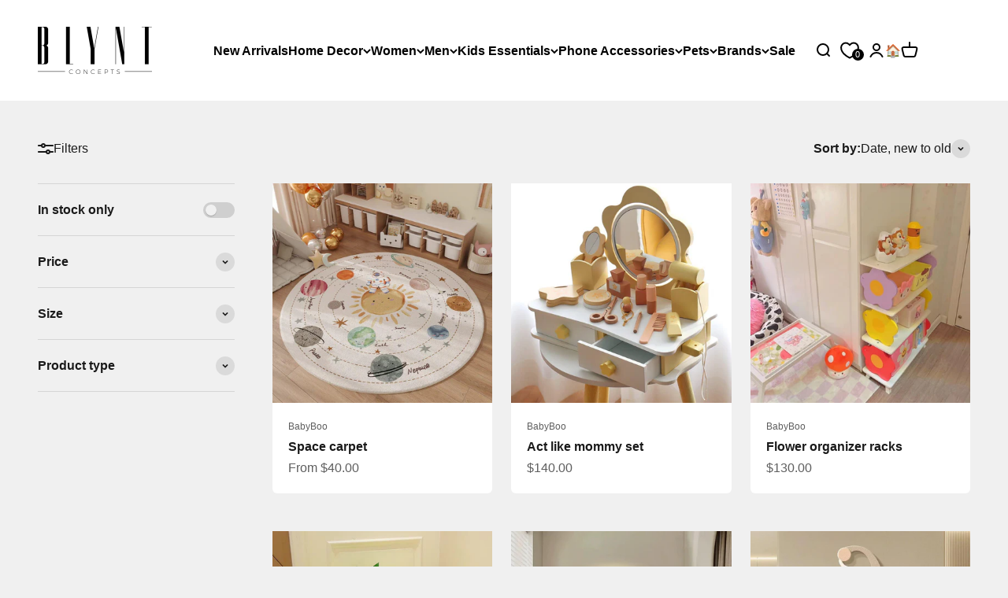

--- FILE ---
content_type: text/html; charset=utf-8
request_url: https://blyntconcepts.com/collections/nursery-and-baby-furniture-1
body_size: 50932
content:
<!doctype html>

<html class="no-js" lang="en" dir="ltr">
  <head>
    <!-- TikTok Pixel Code Start -->
<script>
!function (w, d, t) {
  w.TiktokAnalyticsObject=t;var ttq=w[t]=w[t]||[];ttq.methods=["page","track","identify","instances","debug","on","off","once","ready","alias","group","enableCookie","disableCookie","holdConsent","revokeConsent","grantConsent"],ttq.setAndDefer=function(t,e){t[e]=function(){t.push([e].concat(Array.prototype.slice.call(arguments,0)))}};for(var i=0;i<ttq.methods.length;i++)ttq.setAndDefer(ttq,ttq.methods[i]);ttq.instance=function(t){for(
var e=ttq._i[t]||[],n=0;n<ttq.methods.length;n++)ttq.setAndDefer(e,ttq.methods[n]);return e},ttq.load=function(e,n){var r="https://analytics.tiktok.com/i18n/pixel/events.js",o=n&&n.partner;ttq._i=ttq._i||{},ttq._i[e]=[],ttq._i[e]._u=r,ttq._t=ttq._t||{},ttq._t[e]=+new Date,ttq._o=ttq._o||{},ttq._o[e]=n||{};n=document.createElement("script")
;n.type="text/javascript",n.async=!0,n.src=r+"?sdkid="+e+"&lib="+t;e=document.getElementsByTagName("script")[0];e.parentNode.insertBefore(n,e)};


  ttq.load('CQ1UO33C77U83G51M6LG');
  ttq.page();
}(window, document, 'ttq');
</script>
<!-- TikTok Pixel Code End -->
    <meta charset="utf-8">
    <meta name="viewport" content="width=device-width, initial-scale=1.0, height=device-height, minimum-scale=1.0, maximum-scale=1.0">
    <meta name="theme-color" content="#ffffff">

    <title>Nursery Decor and Baby Furniture</title><link rel="canonical" href="https://blyntconcepts.com/collections/nursery-and-baby-furniture-1"><link rel="shortcut icon" href="//blyntconcepts.com/cdn/shop/files/BLYNT_-_LOGO_ICON-01.png?v=1719998986&width=96">
      <link rel="apple-touch-icon" href="//blyntconcepts.com/cdn/shop/files/BLYNT_-_LOGO_ICON-01.png?v=1719998986&width=180"><link rel="preconnect" href="https://cdn.shopify.com">
    <link rel="preconnect" href="https://fonts.shopifycdn.com" crossorigin>
    <link rel="dns-prefetch" href="https://productreviews.shopifycdn.com"><link rel="preload" href="//blyntconcepts.com/cdn/fonts/prompt/prompt_n7.b02601183b05e61fa7be166e9ccbe02488df9d4e.woff2" as="font" type="font/woff2" crossorigin><meta property="og:type" content="website">
  <meta property="og:title" content="Nursery Decor and Baby Furniture"><meta property="og:image" content="http://blyntconcepts.com/cdn/shop/files/blynt_logo_1.png?v=1682602252&width=2048">
  <meta property="og:image:secure_url" content="https://blyntconcepts.com/cdn/shop/files/blynt_logo_1.png?v=1682602252&width=2048">
  <meta property="og:image:width" content="1200">
  <meta property="og:image:height" content="628"><meta property="og:url" content="https://blyntconcepts.com/collections/nursery-and-baby-furniture-1">
<meta property="og:site_name" content="Blynt Concepts"><meta name="twitter:card" content="summary"><meta name="twitter:title" content="Nursery Decor and Baby Furniture">
  <meta name="twitter:description" content=""><meta name="twitter:image" content="https://blyntconcepts.com/cdn/shop/files/blynt_logo_1.png?crop=center&height=1200&v=1682602252&width=1200">
  <meta name="twitter:image:alt" content="">


  <script type="application/ld+json">
  {
    "@context": "https://schema.org",
    "@type": "BreadcrumbList",
  "itemListElement": [{
      "@type": "ListItem",
      "position": 1,
      "name": "Home",
      "item": "https://blyntconcepts.com"
    },{
          "@type": "ListItem",
          "position": 2,
          "name": "Nursery Decor and Baby Furniture",
          "item": "https://blyntconcepts.com/collections/nursery-and-baby-furniture-1"
        }]
  }
  </script>

<style>/* Typography (heading) */
  @font-face {
  font-family: Prompt;
  font-weight: 700;
  font-style: normal;
  font-display: fallback;
  src: url("//blyntconcepts.com/cdn/fonts/prompt/prompt_n7.b02601183b05e61fa7be166e9ccbe02488df9d4e.woff2") format("woff2"),
       url("//blyntconcepts.com/cdn/fonts/prompt/prompt_n7.0d3eedf3dbfa531020ce942da8ca46feac5ed856.woff") format("woff");
}

@font-face {
  font-family: Prompt;
  font-weight: 700;
  font-style: italic;
  font-display: fallback;
  src: url("//blyntconcepts.com/cdn/fonts/prompt/prompt_i7.c0196827e2d7ad4d23aa059bfa7dea9b375ef0a1.woff2") format("woff2"),
       url("//blyntconcepts.com/cdn/fonts/prompt/prompt_i7.8cb478a58ee5103386ff964f66617c3a56e70296.woff") format("woff");
}

/* Typography (body) */
  



:root {
    /**
     * ---------------------------------------------------------------------
     * SPACING VARIABLES
     *
     * We are using a spacing inspired from frameworks like Tailwind CSS.
     * ---------------------------------------------------------------------
     */
    --spacing-0-5: 0.125rem; /* 2px */
    --spacing-1: 0.25rem; /* 4px */
    --spacing-1-5: 0.375rem; /* 6px */
    --spacing-2: 0.5rem; /* 8px */
    --spacing-2-5: 0.625rem; /* 10px */
    --spacing-3: 0.75rem; /* 12px */
    --spacing-3-5: 0.875rem; /* 14px */
    --spacing-4: 1rem; /* 16px */
    --spacing-4-5: 1.125rem; /* 18px */
    --spacing-5: 1.25rem; /* 20px */
    --spacing-5-5: 1.375rem; /* 22px */
    --spacing-6: 1.5rem; /* 24px */
    --spacing-6-5: 1.625rem; /* 26px */
    --spacing-7: 1.75rem; /* 28px */
    --spacing-7-5: 1.875rem; /* 30px */
    --spacing-8: 2rem; /* 32px */
    --spacing-8-5: 2.125rem; /* 34px */
    --spacing-9: 2.25rem; /* 36px */
    --spacing-9-5: 2.375rem; /* 38px */
    --spacing-10: 2.5rem; /* 40px */
    --spacing-11: 2.75rem; /* 44px */
    --spacing-12: 3rem; /* 48px */
    --spacing-14: 3.5rem; /* 56px */
    --spacing-16: 4rem; /* 64px */
    --spacing-18: 4.5rem; /* 72px */
    --spacing-20: 5rem; /* 80px */
    --spacing-24: 6rem; /* 96px */
    --spacing-28: 7rem; /* 112px */
    --spacing-32: 8rem; /* 128px */
    --spacing-36: 9rem; /* 144px */
    --spacing-40: 10rem; /* 160px */
    --spacing-44: 11rem; /* 176px */
    --spacing-48: 12rem; /* 192px */
    --spacing-52: 13rem; /* 208px */
    --spacing-56: 14rem; /* 224px */
    --spacing-60: 15rem; /* 240px */
    --spacing-64: 16rem; /* 256px */
    --spacing-72: 18rem; /* 288px */
    --spacing-80: 20rem; /* 320px */
    --spacing-96: 24rem; /* 384px */

    /* Container */
    --container-max-width: 1600px;
    --container-narrow-max-width: 1350px;
    --container-gutter: var(--spacing-5);
    --section-outer-spacing-block: var(--spacing-12);
    --section-inner-max-spacing-block: var(--spacing-10);
    --section-inner-spacing-inline: var(--container-gutter);
    --section-stack-spacing-block: var(--spacing-8);

    /* Grid gutter */
    --grid-gutter: var(--spacing-5);

    /* Product list settings */
    --product-list-row-gap: var(--spacing-8);
    --product-list-column-gap: var(--grid-gutter);

    /* Form settings */
    --input-gap: var(--spacing-2);
    --input-height: 2.625rem;
    --input-padding-inline: var(--spacing-4);

    /* Other sizes */
    --sticky-area-height: calc(var(--sticky-announcement-bar-enabled, 0) * var(--announcement-bar-height, 0px) + var(--sticky-header-enabled, 0) * var(--header-height, 0px));

    /* RTL support */
    --transform-logical-flip: 1;
    --transform-origin-start: left;
    --transform-origin-end: right;

    /**
     * ---------------------------------------------------------------------
     * TYPOGRAPHY
     * ---------------------------------------------------------------------
     */

    /* Font properties */
    --heading-font-family: Prompt, sans-serif;
    --heading-font-weight: 700;
    --heading-font-style: normal;
    --heading-text-transform: normal;
    --heading-letter-spacing: -0.02em;
    --text-font-family: "system_ui", -apple-system, 'Segoe UI', Roboto, 'Helvetica Neue', 'Noto Sans', 'Liberation Sans', Arial, sans-serif, 'Apple Color Emoji', 'Segoe UI Emoji', 'Segoe UI Symbol', 'Noto Color Emoji';
    --text-font-weight: 400;
    --text-font-style: normal;
    --text-letter-spacing: 0.0em;

    /* Font sizes */
    --text-h0: 2.75rem;
    --text-h1: 2rem;
    --text-h2: 1.75rem;
    --text-h3: 1.375rem;
    --text-h4: 1.125rem;
    --text-h5: 1.125rem;
    --text-h6: 1rem;
    --text-xs: 0.6875rem;
    --text-sm: 0.75rem;
    --text-base: 0.875rem;
    --text-lg: 1.125rem;

    /**
     * ---------------------------------------------------------------------
     * COLORS
     * ---------------------------------------------------------------------
     */

    /* Color settings */--accent: 26 26 26;
    --text-primary: 26 26 26;
    --background-primary: 240 240 240;
    --dialog-background: 255 255 255;
    --border-color: var(--text-color, var(--text-primary)) / 0.12;

    /* Button colors */
    --button-background-primary: 26 26 26;
    --button-text-primary: 255 255 255;
    --button-background-secondary: 240 196 23;
    --button-text-secondary: 26 26 26;

    /* Status colors */
    --success-background: 224 246 243;
    --success-text: 0 181 152;
    --warning-background: 255 246 233;
    --warning-text: 255 183 74;
    --error-background: 254 232 225;
    --error-text: 249 63 6;

    /* Product colors */
    --on-sale-text: 249 63 6;
    --on-sale-badge-background: 249 63 6;
    --on-sale-badge-text: 255 255 255;
    --sold-out-badge-background: 0 0 0;
    --sold-out-badge-text: 255 255 255;
    --primary-badge-background: 164 175 235;
    --primary-badge-text: 0 0 0;
    --star-color: 255 183 74;
    --product-card-background: 255 255 255;
    --product-card-text: 26 26 26;

    /* Header colors */
    --header-background: 255 255 255;
    --header-text: 0 0 0;

    /* Footer colors */
    --footer-background: 255 255 255;
    --footer-text: 26 26 26;

    /* Rounded variables (used for border radius) */
    --rounded-xs: 0.25rem;
    --rounded-sm: 0.375rem;
    --rounded: 0.75rem;
    --rounded-lg: 1.5rem;
    --rounded-full: 9999px;

    --rounded-button: 3.75rem;
    --rounded-input: 0.5rem;

    /* Box shadow */
    --shadow-sm: 0 2px 8px rgb(var(--text-primary) / 0.1);
    --shadow: 0 5px 15px rgb(var(--text-primary) / 0.1);
    --shadow-md: 0 5px 30px rgb(var(--text-primary) / 0.1);
    --shadow-block: 0px 18px 50px rgb(var(--text-primary) / 0.1);

    /**
     * ---------------------------------------------------------------------
     * OTHER
     * ---------------------------------------------------------------------
     */

    --cursor-close-svg-url: url(//blyntconcepts.com/cdn/shop/t/2/assets/cursor-close.svg?v=147174565022153725511682600419);
    --cursor-zoom-in-svg-url: url(//blyntconcepts.com/cdn/shop/t/2/assets/cursor-zoom-in.svg?v=154953035094101115921682600419);
    --cursor-zoom-out-svg-url: url(//blyntconcepts.com/cdn/shop/t/2/assets/cursor-zoom-out.svg?v=16155520337305705181682600419);
    --checkmark-svg-url: url(//blyntconcepts.com/cdn/shop/t/2/assets/checkmark.svg?v=77552481021870063511682600419);
  }

  [dir="rtl"]:root {
    /* RTL support */
    --transform-logical-flip: -1;
    --transform-origin-start: right;
    --transform-origin-end: left;
  }

  @media screen and (min-width: 700px) {
    :root {
      /* Typography (font size) */
      --text-h0: 3.5rem;
      --text-h1: 2.5rem;
      --text-h2: 2rem;
      --text-h3: 1.625rem;
      --text-h4: 1.375rem;
      --text-h5: 1.125rem;
      --text-h6: 1rem;

      --text-xs: 0.75rem;
      --text-sm: 0.875rem;
      --text-base: 1.0rem;
      --text-lg: 1.25rem;

      /* Spacing */
      --container-gutter: 2rem;
      --section-outer-spacing-block: var(--spacing-16);
      --section-inner-max-spacing-block: var(--spacing-12);
      --section-inner-spacing-inline: var(--spacing-12);
      --section-stack-spacing-block: var(--spacing-12);

      /* Grid gutter */
      --grid-gutter: var(--spacing-6);

      /* Product list settings */
      --product-list-row-gap: var(--spacing-12);

      /* Form settings */
      --input-gap: 1rem;
      --input-height: 3.125rem;
      --input-padding-inline: var(--spacing-5);
    }
  }

  @media screen and (min-width: 1000px) {
    :root {
      /* Spacing settings */
      --container-gutter: var(--spacing-12);
      --section-outer-spacing-block: var(--spacing-18);
      --section-inner-max-spacing-block: var(--spacing-16);
      --section-inner-spacing-inline: var(--spacing-16);
      --section-stack-spacing-block: var(--spacing-12);
    }
  }

  @media screen and (min-width: 1150px) {
    :root {
      /* Spacing settings */
      --container-gutter: var(--spacing-12);
      --section-outer-spacing-block: var(--spacing-20);
      --section-inner-max-spacing-block: var(--spacing-16);
      --section-inner-spacing-inline: var(--spacing-16);
      --section-stack-spacing-block: var(--spacing-12);
    }
  }

  @media screen and (min-width: 1400px) {
    :root {
      /* Typography (font size) */
      --text-h0: 4.5rem;
      --text-h1: 3.5rem;
      --text-h2: 2.75rem;
      --text-h3: 2rem;
      --text-h4: 1.75rem;
      --text-h5: 1.375rem;
      --text-h6: 1.25rem;

      --section-outer-spacing-block: var(--spacing-24);
      --section-inner-max-spacing-block: var(--spacing-18);
      --section-inner-spacing-inline: var(--spacing-18);
    }
  }

  @media screen and (min-width: 1600px) {
    :root {
      --section-outer-spacing-block: var(--spacing-24);
      --section-inner-max-spacing-block: var(--spacing-20);
      --section-inner-spacing-inline: var(--spacing-20);
    }
  }

  /**
   * ---------------------------------------------------------------------
   * LIQUID DEPENDANT CSS
   *
   * Our main CSS is Liquid free, but some very specific features depend on
   * theme settings, so we have them here
   * ---------------------------------------------------------------------
   */@media screen and (pointer: fine) {
        .button:not([disabled]):hover, .btn:not([disabled]):hover, .shopify-payment-button__button--unbranded:not([disabled]):hover {
          --button-background-opacity: 0.85;
        }

        .button--subdued:not([disabled]):hover {
          --button-background: var(--text-color) / .05 !important;
        }
      }</style><script>
  document.documentElement.classList.replace('no-js', 'js');

  // This allows to expose several variables to the global scope, to be used in scripts
  window.themeVariables = {
    settings: {
      showPageTransition: true,
      headingApparition: "split_fade",
      pageType: "collection",
      moneyFormat: "\u003cspan class=money\u003e${{amount}}\u003c\/span\u003e",
      moneyWithCurrencyFormat: "\u003cspan class=money\u003e${{amount}} USD\u003c\/span\u003e",
      currencyCodeEnabled: false,
      cartType: "popover",
      showDiscount: true,
      discountMode: "saving"
    },

    strings: {
      accessibilityClose: "Close",
      accessibilityNext: "Next",
      accessibilityPrevious: "Previous",
      addToCartButton: "Add to cart",
      soldOutButton: "Sold out",
      preOrderButton: "Pre-order",
      unavailableButton: "Unavailable",
      closeGallery: "Close gallery",
      zoomGallery: "Zoom",
      errorGallery: "Image cannot be loaded",
      soldOutBadge: "Sold out",
      discountBadge: "Save @@",
      sku: "SKU:",
      searchNoResults: "No results could be found.",
      addOrderNote: "Add order note",
      editOrderNote: "Edit order note",
      shippingEstimatorNoResults: "Sorry, we do not ship to your address.",
      shippingEstimatorOneResult: "There is one shipping rate for your address:",
      shippingEstimatorMultipleResults: "There are several shipping rates for your address:",
      shippingEstimatorError: "One or more error occurred while retrieving shipping rates:"
    },

    breakpoints: {
      'sm': 'screen and (min-width: 700px)',
      'md': 'screen and (min-width: 1000px)',
      'lg': 'screen and (min-width: 1150px)',
      'xl': 'screen and (min-width: 1400px)',

      'sm-max': 'screen and (max-width: 699px)',
      'md-max': 'screen and (max-width: 999px)',
      'lg-max': 'screen and (max-width: 1149px)',
      'xl-max': 'screen and (max-width: 1399px)'
    }
  };window.addEventListener('DOMContentLoaded', () => {
      const isReloaded = (window.performance.navigation && window.performance.navigation.type === 1) || window.performance.getEntriesByType('navigation').map((nav) => nav.type).includes('reload');

      if ('animate' in document.documentElement && window.matchMedia('(prefers-reduced-motion: no-preference)').matches && document.referrer.includes(location.host) && !isReloaded) {
        document.body.animate({opacity: [0, 1]}, {duration: 115, fill: 'forwards'});
      }
    });

    window.addEventListener('pageshow', (event) => {
      document.body.classList.remove('page-transition');

      if (event.persisted) {
        document.body.animate({opacity: [0, 1]}, {duration: 0, fill: 'forwards'});
      }
    });// For detecting native share
  document.documentElement.classList.add(`native-share--${navigator.share ? 'enabled' : 'disabled'}`);</script><script type="module" src="//blyntconcepts.com/cdn/shop/t/2/assets/vendor.min.js?v=101728284033374364961687271847"></script>
    <script type="module" src="//blyntconcepts.com/cdn/shop/t/2/assets/theme.js?v=29164506397312185181704982982"></script>
    <script type="module" src="//blyntconcepts.com/cdn/shop/t/2/assets/sections.js?v=129398280189748622871705489359"></script>

    <script>window.performance && window.performance.mark && window.performance.mark('shopify.content_for_header.start');</script><meta name="google-site-verification" content="ix-T5cWv7yQRefNnj9MfKEdjhtJLCmmV71LNblxwpc8">
<meta name="facebook-domain-verification" content="zdniq4wst7zxrb4s1x8tqb7b4gqayb">
<meta id="shopify-digital-wallet" name="shopify-digital-wallet" content="/74914332970/digital_wallets/dialog">
<link rel="alternate" type="application/atom+xml" title="Feed" href="/collections/nursery-and-baby-furniture-1.atom" />
<link rel="next" href="/collections/nursery-and-baby-furniture-1?page=2">
<link rel="alternate" type="application/json+oembed" href="https://blyntconcepts.com/collections/nursery-and-baby-furniture-1.oembed">
<script async="async" src="/checkouts/internal/preloads.js?locale=en-LB"></script>
<script id="shopify-features" type="application/json">{"accessToken":"677fd69ae9dd040c1fdd373c33b24cf4","betas":["rich-media-storefront-analytics"],"domain":"blyntconcepts.com","predictiveSearch":true,"shopId":74914332970,"locale":"en"}</script>
<script>var Shopify = Shopify || {};
Shopify.shop = "blynt-concepts.myshopify.com";
Shopify.locale = "en";
Shopify.currency = {"active":"USD","rate":"1.0"};
Shopify.country = "LB";
Shopify.theme = {"name":"Impact","id":148620083498,"schema_name":"Impact","schema_version":"4.3.3","theme_store_id":1190,"role":"main"};
Shopify.theme.handle = "null";
Shopify.theme.style = {"id":null,"handle":null};
Shopify.cdnHost = "blyntconcepts.com/cdn";
Shopify.routes = Shopify.routes || {};
Shopify.routes.root = "/";</script>
<script type="module">!function(o){(o.Shopify=o.Shopify||{}).modules=!0}(window);</script>
<script>!function(o){function n(){var o=[];function n(){o.push(Array.prototype.slice.apply(arguments))}return n.q=o,n}var t=o.Shopify=o.Shopify||{};t.loadFeatures=n(),t.autoloadFeatures=n()}(window);</script>
<script id="shop-js-analytics" type="application/json">{"pageType":"collection"}</script>
<script defer="defer" async type="module" src="//blyntconcepts.com/cdn/shopifycloud/shop-js/modules/v2/client.init-shop-cart-sync_BApSsMSl.en.esm.js"></script>
<script defer="defer" async type="module" src="//blyntconcepts.com/cdn/shopifycloud/shop-js/modules/v2/chunk.common_CBoos6YZ.esm.js"></script>
<script type="module">
  await import("//blyntconcepts.com/cdn/shopifycloud/shop-js/modules/v2/client.init-shop-cart-sync_BApSsMSl.en.esm.js");
await import("//blyntconcepts.com/cdn/shopifycloud/shop-js/modules/v2/chunk.common_CBoos6YZ.esm.js");

  window.Shopify.SignInWithShop?.initShopCartSync?.({"fedCMEnabled":true,"windoidEnabled":true});

</script>
<script>(function() {
  var isLoaded = false;
  function asyncLoad() {
    if (isLoaded) return;
    isLoaded = true;
    var urls = ["https:\/\/d3f0kqa8h3si01.cloudfront.net\/scripts\/blynt-concepts.20240717085414.scripttag.js?shop=blynt-concepts.myshopify.com","https:\/\/cdn.hextom.com\/js\/eventpromotionbar.js?shop=blynt-concepts.myshopify.com","https:\/\/script.pop-convert.com\/new-micro\/production.pc.min.js?unique_id=blynt-concepts.myshopify.com\u0026shop=blynt-concepts.myshopify.com","https:\/\/cdn.s3.pop-convert.com\/pcjs.production.min.js?unique_id=blynt-concepts.myshopify.com\u0026shop=blynt-concepts.myshopify.com"];
    for (var i = 0; i < urls.length; i++) {
      var s = document.createElement('script');
      s.type = 'text/javascript';
      s.async = true;
      s.src = urls[i];
      var x = document.getElementsByTagName('script')[0];
      x.parentNode.insertBefore(s, x);
    }
  };
  if(window.attachEvent) {
    window.attachEvent('onload', asyncLoad);
  } else {
    window.addEventListener('load', asyncLoad, false);
  }
})();</script>
<script id="__st">var __st={"a":74914332970,"offset":7200,"reqid":"248566b4-9a32-4d06-99bd-10126b881d9d-1768864354","pageurl":"blyntconcepts.com\/collections\/nursery-and-baby-furniture-1","u":"236a740930a1","p":"collection","rtyp":"collection","rid":462477033770};</script>
<script>window.ShopifyPaypalV4VisibilityTracking = true;</script>
<script id="captcha-bootstrap">!function(){'use strict';const t='contact',e='account',n='new_comment',o=[[t,t],['blogs',n],['comments',n],[t,'customer']],c=[[e,'customer_login'],[e,'guest_login'],[e,'recover_customer_password'],[e,'create_customer']],r=t=>t.map((([t,e])=>`form[action*='/${t}']:not([data-nocaptcha='true']) input[name='form_type'][value='${e}']`)).join(','),a=t=>()=>t?[...document.querySelectorAll(t)].map((t=>t.form)):[];function s(){const t=[...o],e=r(t);return a(e)}const i='password',u='form_key',d=['recaptcha-v3-token','g-recaptcha-response','h-captcha-response',i],f=()=>{try{return window.sessionStorage}catch{return}},m='__shopify_v',_=t=>t.elements[u];function p(t,e,n=!1){try{const o=window.sessionStorage,c=JSON.parse(o.getItem(e)),{data:r}=function(t){const{data:e,action:n}=t;return t[m]||n?{data:e,action:n}:{data:t,action:n}}(c);for(const[e,n]of Object.entries(r))t.elements[e]&&(t.elements[e].value=n);n&&o.removeItem(e)}catch(o){console.error('form repopulation failed',{error:o})}}const l='form_type',E='cptcha';function T(t){t.dataset[E]=!0}const w=window,h=w.document,L='Shopify',v='ce_forms',y='captcha';let A=!1;((t,e)=>{const n=(g='f06e6c50-85a8-45c8-87d0-21a2b65856fe',I='https://cdn.shopify.com/shopifycloud/storefront-forms-hcaptcha/ce_storefront_forms_captcha_hcaptcha.v1.5.2.iife.js',D={infoText:'Protected by hCaptcha',privacyText:'Privacy',termsText:'Terms'},(t,e,n)=>{const o=w[L][v],c=o.bindForm;if(c)return c(t,g,e,D).then(n);var r;o.q.push([[t,g,e,D],n]),r=I,A||(h.body.append(Object.assign(h.createElement('script'),{id:'captcha-provider',async:!0,src:r})),A=!0)});var g,I,D;w[L]=w[L]||{},w[L][v]=w[L][v]||{},w[L][v].q=[],w[L][y]=w[L][y]||{},w[L][y].protect=function(t,e){n(t,void 0,e),T(t)},Object.freeze(w[L][y]),function(t,e,n,w,h,L){const[v,y,A,g]=function(t,e,n){const i=e?o:[],u=t?c:[],d=[...i,...u],f=r(d),m=r(i),_=r(d.filter((([t,e])=>n.includes(e))));return[a(f),a(m),a(_),s()]}(w,h,L),I=t=>{const e=t.target;return e instanceof HTMLFormElement?e:e&&e.form},D=t=>v().includes(t);t.addEventListener('submit',(t=>{const e=I(t);if(!e)return;const n=D(e)&&!e.dataset.hcaptchaBound&&!e.dataset.recaptchaBound,o=_(e),c=g().includes(e)&&(!o||!o.value);(n||c)&&t.preventDefault(),c&&!n&&(function(t){try{if(!f())return;!function(t){const e=f();if(!e)return;const n=_(t);if(!n)return;const o=n.value;o&&e.removeItem(o)}(t);const e=Array.from(Array(32),(()=>Math.random().toString(36)[2])).join('');!function(t,e){_(t)||t.append(Object.assign(document.createElement('input'),{type:'hidden',name:u})),t.elements[u].value=e}(t,e),function(t,e){const n=f();if(!n)return;const o=[...t.querySelectorAll(`input[type='${i}']`)].map((({name:t})=>t)),c=[...d,...o],r={};for(const[a,s]of new FormData(t).entries())c.includes(a)||(r[a]=s);n.setItem(e,JSON.stringify({[m]:1,action:t.action,data:r}))}(t,e)}catch(e){console.error('failed to persist form',e)}}(e),e.submit())}));const S=(t,e)=>{t&&!t.dataset[E]&&(n(t,e.some((e=>e===t))),T(t))};for(const o of['focusin','change'])t.addEventListener(o,(t=>{const e=I(t);D(e)&&S(e,y())}));const B=e.get('form_key'),M=e.get(l),P=B&&M;t.addEventListener('DOMContentLoaded',(()=>{const t=y();if(P)for(const e of t)e.elements[l].value===M&&p(e,B);[...new Set([...A(),...v().filter((t=>'true'===t.dataset.shopifyCaptcha))])].forEach((e=>S(e,t)))}))}(h,new URLSearchParams(w.location.search),n,t,e,['guest_login'])})(!0,!0)}();</script>
<script integrity="sha256-4kQ18oKyAcykRKYeNunJcIwy7WH5gtpwJnB7kiuLZ1E=" data-source-attribution="shopify.loadfeatures" defer="defer" src="//blyntconcepts.com/cdn/shopifycloud/storefront/assets/storefront/load_feature-a0a9edcb.js" crossorigin="anonymous"></script>
<script data-source-attribution="shopify.dynamic_checkout.dynamic.init">var Shopify=Shopify||{};Shopify.PaymentButton=Shopify.PaymentButton||{isStorefrontPortableWallets:!0,init:function(){window.Shopify.PaymentButton.init=function(){};var t=document.createElement("script");t.src="https://blyntconcepts.com/cdn/shopifycloud/portable-wallets/latest/portable-wallets.en.js",t.type="module",document.head.appendChild(t)}};
</script>
<script data-source-attribution="shopify.dynamic_checkout.buyer_consent">
  function portableWalletsHideBuyerConsent(e){var t=document.getElementById("shopify-buyer-consent"),n=document.getElementById("shopify-subscription-policy-button");t&&n&&(t.classList.add("hidden"),t.setAttribute("aria-hidden","true"),n.removeEventListener("click",e))}function portableWalletsShowBuyerConsent(e){var t=document.getElementById("shopify-buyer-consent"),n=document.getElementById("shopify-subscription-policy-button");t&&n&&(t.classList.remove("hidden"),t.removeAttribute("aria-hidden"),n.addEventListener("click",e))}window.Shopify?.PaymentButton&&(window.Shopify.PaymentButton.hideBuyerConsent=portableWalletsHideBuyerConsent,window.Shopify.PaymentButton.showBuyerConsent=portableWalletsShowBuyerConsent);
</script>
<script data-source-attribution="shopify.dynamic_checkout.cart.bootstrap">document.addEventListener("DOMContentLoaded",(function(){function t(){return document.querySelector("shopify-accelerated-checkout-cart, shopify-accelerated-checkout")}if(t())Shopify.PaymentButton.init();else{new MutationObserver((function(e,n){t()&&(Shopify.PaymentButton.init(),n.disconnect())})).observe(document.body,{childList:!0,subtree:!0})}}));
</script>
<link id="shopify-accelerated-checkout-styles" rel="stylesheet" media="screen" href="https://blyntconcepts.com/cdn/shopifycloud/portable-wallets/latest/accelerated-checkout-backwards-compat.css" crossorigin="anonymous">
<style id="shopify-accelerated-checkout-cart">
        #shopify-buyer-consent {
  margin-top: 1em;
  display: inline-block;
  width: 100%;
}

#shopify-buyer-consent.hidden {
  display: none;
}

#shopify-subscription-policy-button {
  background: none;
  border: none;
  padding: 0;
  text-decoration: underline;
  font-size: inherit;
  cursor: pointer;
}

#shopify-subscription-policy-button::before {
  box-shadow: none;
}

      </style>

<script>window.performance && window.performance.mark && window.performance.mark('shopify.content_for_header.end');</script>
<link href="//blyntconcepts.com/cdn/shop/t/2/assets/theme.css?v=111251836127009044911724156435" rel="stylesheet" type="text/css" media="all" /><!-- BEGIN app block: shopify://apps/frequently-bought/blocks/app-embed-block/b1a8cbea-c844-4842-9529-7c62dbab1b1f --><script>
    window.codeblackbelt = window.codeblackbelt || {};
    window.codeblackbelt.shop = window.codeblackbelt.shop || 'blynt-concepts.myshopify.com';
    </script><script src="//cdn.codeblackbelt.com/widgets/frequently-bought-together/bootstrap.min.js?version=2026012001+0200" async></script>
 <!-- END app block --><script src="https://cdn.shopify.com/extensions/019bc5da-5ba6-7e9a-9888-a6222a70d7c3/js-client-214/assets/pushowl-shopify.js" type="text/javascript" defer="defer"></script>
<link href="https://monorail-edge.shopifysvc.com" rel="dns-prefetch">
<script>(function(){if ("sendBeacon" in navigator && "performance" in window) {try {var session_token_from_headers = performance.getEntriesByType('navigation')[0].serverTiming.find(x => x.name == '_s').description;} catch {var session_token_from_headers = undefined;}var session_cookie_matches = document.cookie.match(/_shopify_s=([^;]*)/);var session_token_from_cookie = session_cookie_matches && session_cookie_matches.length === 2 ? session_cookie_matches[1] : "";var session_token = session_token_from_headers || session_token_from_cookie || "";function handle_abandonment_event(e) {var entries = performance.getEntries().filter(function(entry) {return /monorail-edge.shopifysvc.com/.test(entry.name);});if (!window.abandonment_tracked && entries.length === 0) {window.abandonment_tracked = true;var currentMs = Date.now();var navigation_start = performance.timing.navigationStart;var payload = {shop_id: 74914332970,url: window.location.href,navigation_start,duration: currentMs - navigation_start,session_token,page_type: "collection"};window.navigator.sendBeacon("https://monorail-edge.shopifysvc.com/v1/produce", JSON.stringify({schema_id: "online_store_buyer_site_abandonment/1.1",payload: payload,metadata: {event_created_at_ms: currentMs,event_sent_at_ms: currentMs}}));}}window.addEventListener('pagehide', handle_abandonment_event);}}());</script>
<script id="web-pixels-manager-setup">(function e(e,d,r,n,o){if(void 0===o&&(o={}),!Boolean(null===(a=null===(i=window.Shopify)||void 0===i?void 0:i.analytics)||void 0===a?void 0:a.replayQueue)){var i,a;window.Shopify=window.Shopify||{};var t=window.Shopify;t.analytics=t.analytics||{};var s=t.analytics;s.replayQueue=[],s.publish=function(e,d,r){return s.replayQueue.push([e,d,r]),!0};try{self.performance.mark("wpm:start")}catch(e){}var l=function(){var e={modern:/Edge?\/(1{2}[4-9]|1[2-9]\d|[2-9]\d{2}|\d{4,})\.\d+(\.\d+|)|Firefox\/(1{2}[4-9]|1[2-9]\d|[2-9]\d{2}|\d{4,})\.\d+(\.\d+|)|Chrom(ium|e)\/(9{2}|\d{3,})\.\d+(\.\d+|)|(Maci|X1{2}).+ Version\/(15\.\d+|(1[6-9]|[2-9]\d|\d{3,})\.\d+)([,.]\d+|)( \(\w+\)|)( Mobile\/\w+|) Safari\/|Chrome.+OPR\/(9{2}|\d{3,})\.\d+\.\d+|(CPU[ +]OS|iPhone[ +]OS|CPU[ +]iPhone|CPU IPhone OS|CPU iPad OS)[ +]+(15[._]\d+|(1[6-9]|[2-9]\d|\d{3,})[._]\d+)([._]\d+|)|Android:?[ /-](13[3-9]|1[4-9]\d|[2-9]\d{2}|\d{4,})(\.\d+|)(\.\d+|)|Android.+Firefox\/(13[5-9]|1[4-9]\d|[2-9]\d{2}|\d{4,})\.\d+(\.\d+|)|Android.+Chrom(ium|e)\/(13[3-9]|1[4-9]\d|[2-9]\d{2}|\d{4,})\.\d+(\.\d+|)|SamsungBrowser\/([2-9]\d|\d{3,})\.\d+/,legacy:/Edge?\/(1[6-9]|[2-9]\d|\d{3,})\.\d+(\.\d+|)|Firefox\/(5[4-9]|[6-9]\d|\d{3,})\.\d+(\.\d+|)|Chrom(ium|e)\/(5[1-9]|[6-9]\d|\d{3,})\.\d+(\.\d+|)([\d.]+$|.*Safari\/(?![\d.]+ Edge\/[\d.]+$))|(Maci|X1{2}).+ Version\/(10\.\d+|(1[1-9]|[2-9]\d|\d{3,})\.\d+)([,.]\d+|)( \(\w+\)|)( Mobile\/\w+|) Safari\/|Chrome.+OPR\/(3[89]|[4-9]\d|\d{3,})\.\d+\.\d+|(CPU[ +]OS|iPhone[ +]OS|CPU[ +]iPhone|CPU IPhone OS|CPU iPad OS)[ +]+(10[._]\d+|(1[1-9]|[2-9]\d|\d{3,})[._]\d+)([._]\d+|)|Android:?[ /-](13[3-9]|1[4-9]\d|[2-9]\d{2}|\d{4,})(\.\d+|)(\.\d+|)|Mobile Safari.+OPR\/([89]\d|\d{3,})\.\d+\.\d+|Android.+Firefox\/(13[5-9]|1[4-9]\d|[2-9]\d{2}|\d{4,})\.\d+(\.\d+|)|Android.+Chrom(ium|e)\/(13[3-9]|1[4-9]\d|[2-9]\d{2}|\d{4,})\.\d+(\.\d+|)|Android.+(UC? ?Browser|UCWEB|U3)[ /]?(15\.([5-9]|\d{2,})|(1[6-9]|[2-9]\d|\d{3,})\.\d+)\.\d+|SamsungBrowser\/(5\.\d+|([6-9]|\d{2,})\.\d+)|Android.+MQ{2}Browser\/(14(\.(9|\d{2,})|)|(1[5-9]|[2-9]\d|\d{3,})(\.\d+|))(\.\d+|)|K[Aa][Ii]OS\/(3\.\d+|([4-9]|\d{2,})\.\d+)(\.\d+|)/},d=e.modern,r=e.legacy,n=navigator.userAgent;return n.match(d)?"modern":n.match(r)?"legacy":"unknown"}(),u="modern"===l?"modern":"legacy",c=(null!=n?n:{modern:"",legacy:""})[u],f=function(e){return[e.baseUrl,"/wpm","/b",e.hashVersion,"modern"===e.buildTarget?"m":"l",".js"].join("")}({baseUrl:d,hashVersion:r,buildTarget:u}),m=function(e){var d=e.version,r=e.bundleTarget,n=e.surface,o=e.pageUrl,i=e.monorailEndpoint;return{emit:function(e){var a=e.status,t=e.errorMsg,s=(new Date).getTime(),l=JSON.stringify({metadata:{event_sent_at_ms:s},events:[{schema_id:"web_pixels_manager_load/3.1",payload:{version:d,bundle_target:r,page_url:o,status:a,surface:n,error_msg:t},metadata:{event_created_at_ms:s}}]});if(!i)return console&&console.warn&&console.warn("[Web Pixels Manager] No Monorail endpoint provided, skipping logging."),!1;try{return self.navigator.sendBeacon.bind(self.navigator)(i,l)}catch(e){}var u=new XMLHttpRequest;try{return u.open("POST",i,!0),u.setRequestHeader("Content-Type","text/plain"),u.send(l),!0}catch(e){return console&&console.warn&&console.warn("[Web Pixels Manager] Got an unhandled error while logging to Monorail."),!1}}}}({version:r,bundleTarget:l,surface:e.surface,pageUrl:self.location.href,monorailEndpoint:e.monorailEndpoint});try{o.browserTarget=l,function(e){var d=e.src,r=e.async,n=void 0===r||r,o=e.onload,i=e.onerror,a=e.sri,t=e.scriptDataAttributes,s=void 0===t?{}:t,l=document.createElement("script"),u=document.querySelector("head"),c=document.querySelector("body");if(l.async=n,l.src=d,a&&(l.integrity=a,l.crossOrigin="anonymous"),s)for(var f in s)if(Object.prototype.hasOwnProperty.call(s,f))try{l.dataset[f]=s[f]}catch(e){}if(o&&l.addEventListener("load",o),i&&l.addEventListener("error",i),u)u.appendChild(l);else{if(!c)throw new Error("Did not find a head or body element to append the script");c.appendChild(l)}}({src:f,async:!0,onload:function(){if(!function(){var e,d;return Boolean(null===(d=null===(e=window.Shopify)||void 0===e?void 0:e.analytics)||void 0===d?void 0:d.initialized)}()){var d=window.webPixelsManager.init(e)||void 0;if(d){var r=window.Shopify.analytics;r.replayQueue.forEach((function(e){var r=e[0],n=e[1],o=e[2];d.publishCustomEvent(r,n,o)})),r.replayQueue=[],r.publish=d.publishCustomEvent,r.visitor=d.visitor,r.initialized=!0}}},onerror:function(){return m.emit({status:"failed",errorMsg:"".concat(f," has failed to load")})},sri:function(e){var d=/^sha384-[A-Za-z0-9+/=]+$/;return"string"==typeof e&&d.test(e)}(c)?c:"",scriptDataAttributes:o}),m.emit({status:"loading"})}catch(e){m.emit({status:"failed",errorMsg:(null==e?void 0:e.message)||"Unknown error"})}}})({shopId: 74914332970,storefrontBaseUrl: "https://blyntconcepts.com",extensionsBaseUrl: "https://extensions.shopifycdn.com/cdn/shopifycloud/web-pixels-manager",monorailEndpoint: "https://monorail-edge.shopifysvc.com/unstable/produce_batch",surface: "storefront-renderer",enabledBetaFlags: ["2dca8a86"],webPixelsConfigList: [{"id":"808485162","configuration":"{\"config\":\"{\\\"pixel_id\\\":\\\"G-465EC7ZCRK\\\",\\\"target_country\\\":\\\"US\\\",\\\"gtag_events\\\":[{\\\"type\\\":\\\"search\\\",\\\"action_label\\\":[\\\"G-465EC7ZCRK\\\",\\\"AW-16626452772\\\/pVfaCJavpMAZEKSSjvg9\\\"]},{\\\"type\\\":\\\"begin_checkout\\\",\\\"action_label\\\":[\\\"G-465EC7ZCRK\\\",\\\"AW-16626452772\\\/rWPICJyvpMAZEKSSjvg9\\\"]},{\\\"type\\\":\\\"view_item\\\",\\\"action_label\\\":[\\\"G-465EC7ZCRK\\\",\\\"AW-16626452772\\\/imruCJOvpMAZEKSSjvg9\\\",\\\"MC-6VJP5JWLBQ\\\"]},{\\\"type\\\":\\\"purchase\\\",\\\"action_label\\\":[\\\"G-465EC7ZCRK\\\",\\\"AW-16626452772\\\/TwNHCI2vpMAZEKSSjvg9\\\",\\\"MC-6VJP5JWLBQ\\\"]},{\\\"type\\\":\\\"page_view\\\",\\\"action_label\\\":[\\\"G-465EC7ZCRK\\\",\\\"AW-16626452772\\\/moBFCJCvpMAZEKSSjvg9\\\",\\\"MC-6VJP5JWLBQ\\\"]},{\\\"type\\\":\\\"add_payment_info\\\",\\\"action_label\\\":[\\\"G-465EC7ZCRK\\\",\\\"AW-16626452772\\\/COdJCJ-vpMAZEKSSjvg9\\\"]},{\\\"type\\\":\\\"add_to_cart\\\",\\\"action_label\\\":[\\\"G-465EC7ZCRK\\\",\\\"AW-16626452772\\\/_FzVCJmvpMAZEKSSjvg9\\\"]}],\\\"enable_monitoring_mode\\\":false}\"}","eventPayloadVersion":"v1","runtimeContext":"OPEN","scriptVersion":"b2a88bafab3e21179ed38636efcd8a93","type":"APP","apiClientId":1780363,"privacyPurposes":[],"dataSharingAdjustments":{"protectedCustomerApprovalScopes":["read_customer_address","read_customer_email","read_customer_name","read_customer_personal_data","read_customer_phone"]}},{"id":"388268330","configuration":"{\"pixel_id\":\"1536775477169060\",\"pixel_type\":\"facebook_pixel\",\"metaapp_system_user_token\":\"-\"}","eventPayloadVersion":"v1","runtimeContext":"OPEN","scriptVersion":"ca16bc87fe92b6042fbaa3acc2fbdaa6","type":"APP","apiClientId":2329312,"privacyPurposes":["ANALYTICS","MARKETING","SALE_OF_DATA"],"dataSharingAdjustments":{"protectedCustomerApprovalScopes":["read_customer_address","read_customer_email","read_customer_name","read_customer_personal_data","read_customer_phone"]}},{"id":"281575722","configuration":"{\"subdomain\": \"blynt-concepts\"}","eventPayloadVersion":"v1","runtimeContext":"STRICT","scriptVersion":"69e1bed23f1568abe06fb9d113379033","type":"APP","apiClientId":1615517,"privacyPurposes":["ANALYTICS","MARKETING","SALE_OF_DATA"],"dataSharingAdjustments":{"protectedCustomerApprovalScopes":["read_customer_address","read_customer_email","read_customer_name","read_customer_personal_data","read_customer_phone"]}},{"id":"shopify-app-pixel","configuration":"{}","eventPayloadVersion":"v1","runtimeContext":"STRICT","scriptVersion":"0450","apiClientId":"shopify-pixel","type":"APP","privacyPurposes":["ANALYTICS","MARKETING"]},{"id":"shopify-custom-pixel","eventPayloadVersion":"v1","runtimeContext":"LAX","scriptVersion":"0450","apiClientId":"shopify-pixel","type":"CUSTOM","privacyPurposes":["ANALYTICS","MARKETING"]}],isMerchantRequest: false,initData: {"shop":{"name":"Blynt Concepts","paymentSettings":{"currencyCode":"USD"},"myshopifyDomain":"blynt-concepts.myshopify.com","countryCode":"LB","storefrontUrl":"https:\/\/blyntconcepts.com"},"customer":null,"cart":null,"checkout":null,"productVariants":[],"purchasingCompany":null},},"https://blyntconcepts.com/cdn","fcfee988w5aeb613cpc8e4bc33m6693e112",{"modern":"","legacy":""},{"shopId":"74914332970","storefrontBaseUrl":"https:\/\/blyntconcepts.com","extensionBaseUrl":"https:\/\/extensions.shopifycdn.com\/cdn\/shopifycloud\/web-pixels-manager","surface":"storefront-renderer","enabledBetaFlags":"[\"2dca8a86\"]","isMerchantRequest":"false","hashVersion":"fcfee988w5aeb613cpc8e4bc33m6693e112","publish":"custom","events":"[[\"page_viewed\",{}],[\"collection_viewed\",{\"collection\":{\"id\":\"462477033770\",\"title\":\"Nursery Decor and Baby Furniture\",\"productVariants\":[{\"price\":{\"amount\":40.0,\"currencyCode\":\"USD\"},\"product\":{\"title\":\"Space carpet\",\"vendor\":\"BabyBoo\",\"id\":\"9873625219370\",\"untranslatedTitle\":\"Space carpet\",\"url\":\"\/products\/space-carpet\",\"type\":\"Nursery and Baby Furniture\"},\"id\":\"50540197380394\",\"image\":{\"src\":\"\/\/blyntconcepts.com\/cdn\/shop\/files\/46_8eb401d9-f2cf-42c9-8379-20f8149a66ee.png?v=1756408890\"},\"sku\":null,\"title\":\"1 \/ 80×80cm\",\"untranslatedTitle\":\"1 \/ 80×80cm\"},{\"price\":{\"amount\":140.0,\"currencyCode\":\"USD\"},\"product\":{\"title\":\"Act like mommy set\",\"vendor\":\"BabyBoo\",\"id\":\"9849036112170\",\"untranslatedTitle\":\"Act like mommy set\",\"url\":\"\/products\/act-like-mommy-set\",\"type\":\"Nursery and Baby Furniture\"},\"id\":\"50438439600426\",\"image\":{\"src\":\"\/\/blyntconcepts.com\/cdn\/shop\/files\/94_1cfbc400-29b0-4935-abf0-2b2fdf54bc68.png?v=1753688051\"},\"sku\":null,\"title\":\"1\",\"untranslatedTitle\":\"1\"},{\"price\":{\"amount\":130.0,\"currencyCode\":\"USD\"},\"product\":{\"title\":\"Flower organizer racks\",\"vendor\":\"BabyBoo\",\"id\":\"9726815830314\",\"untranslatedTitle\":\"Flower organizer racks\",\"url\":\"\/products\/flower-organizer-racks\",\"type\":\"Nursery and Baby Furniture\"},\"id\":\"50011328119082\",\"image\":{\"src\":\"\/\/blyntconcepts.com\/cdn\/shop\/files\/29_b6116f2c-9a00-40ca-987b-5613db0fd48f.png?v=1742222515\"},\"sku\":\"B5830\",\"title\":\"Default Title\",\"untranslatedTitle\":\"Default Title\"},{\"price\":{\"amount\":130.0,\"currencyCode\":\"USD\"},\"product\":{\"title\":\"Let's Play kids chairs and table set\",\"vendor\":\"BabyBoo\",\"id\":\"9718242967850\",\"untranslatedTitle\":\"Let's Play kids chairs and table set\",\"url\":\"\/products\/lets-play-kids-chairs-and-table-set\",\"type\":\"Nursery and Baby Furniture\"},\"id\":\"49982768972074\",\"image\":{\"src\":\"\/\/blyntconcepts.com\/cdn\/shop\/files\/1_7f76e4d3-290b-4e78-8df1-05b83d26465f.png?v=1740739695\"},\"sku\":\"\",\"title\":\"Yellow table set\",\"untranslatedTitle\":\"Yellow table set\"},{\"price\":{\"amount\":130.0,\"currencyCode\":\"USD\"},\"product\":{\"title\":\"Kiddo Lighting 50 cm\",\"vendor\":\"BabyBoo\",\"id\":\"9455926935850\",\"untranslatedTitle\":\"Kiddo Lighting 50 cm\",\"url\":\"\/products\/kiddo-lighting-50-cm\",\"type\":\"Nursery and Baby Furniture\"},\"id\":\"49180340289834\",\"image\":{\"src\":\"\/\/blyntconcepts.com\/cdn\/shop\/files\/2_2_fd01c4ca-c9ac-4d24-afcf-cf970f295817.png?v=1724835821\"},\"sku\":\"BCFAL1164\",\"title\":\"light giraffe\",\"untranslatedTitle\":\"light giraffe\"},{\"price\":{\"amount\":127.0,\"currencyCode\":\"USD\"},\"product\":{\"title\":\"Elephant wall decoration 50*75 cm\",\"vendor\":\"BabyBoo\",\"id\":\"9455926903082\",\"untranslatedTitle\":\"Elephant wall decoration 50*75 cm\",\"url\":\"\/products\/elephant-wall-decoration-50-75-cm\",\"type\":\"Nursery and Baby Furniture\"},\"id\":\"49180340191530\",\"image\":{\"src\":\"\/\/blyntconcepts.com\/cdn\/shop\/files\/1_1_75a45f6f-b3a1-4a73-874d-a7e3cfc1c675.png?v=1724835583\"},\"sku\":\"BCFAL1162\",\"title\":\"A\",\"untranslatedTitle\":\"A\"},{\"price\":{\"amount\":27.0,\"currencyCode\":\"USD\"},\"product\":{\"title\":\"Babies soft blanket 85*140cm\",\"vendor\":\"BabyBoo\",\"id\":\"9455926837546\",\"untranslatedTitle\":\"Babies soft blanket 85*140cm\",\"url\":\"\/products\/babies-soft-blanket-85-140cm\",\"type\":\"Nursery and Baby Furniture\"},\"id\":\"49180340093226\",\"image\":{\"src\":\"\/\/blyntconcepts.com\/cdn\/shop\/files\/2_2.png?v=1724835458\"},\"sku\":\"BCFAL1159\",\"title\":\"brown borders\",\"untranslatedTitle\":\"brown borders\"},{\"price\":{\"amount\":78.0,\"currencyCode\":\"USD\"},\"product\":{\"title\":\"Babies floor mat 70*120 cm\",\"vendor\":\"BabyBoo\",\"id\":\"9455926804778\",\"untranslatedTitle\":\"Babies floor mat 70*120 cm\",\"url\":\"\/products\/babies-floor-mat-70-120-cm\",\"type\":\"Nursery and Baby Furniture\"},\"id\":\"49180339994922\",\"image\":{\"src\":\"\/\/blyntconcepts.com\/cdn\/shop\/files\/4_1_c04f73ff-c995-4992-989d-316ead2826f5.png?v=1724835363\"},\"sku\":\"BCFAL1156\",\"title\":\"white\",\"untranslatedTitle\":\"white\"},{\"price\":{\"amount\":92.0,\"currencyCode\":\"USD\"},\"product\":{\"title\":\"Round floor mat 120 cm\",\"vendor\":\"BabyBoo\",\"id\":\"9455926772010\",\"untranslatedTitle\":\"Round floor mat 120 cm\",\"url\":\"\/products\/round-floor-mat-120-cm\",\"type\":\"Nursery and Baby Furniture\"},\"id\":\"49180339962154\",\"image\":{\"src\":\"\/\/blyntconcepts.com\/cdn\/shop\/files\/1_1_0543668a-4ab0-4f6e-a438-82a4cf5c1ac5.png?v=1724835773\"},\"sku\":\"BCFAL1155\",\"title\":\"Default Title\",\"untranslatedTitle\":\"Default Title\"},{\"price\":{\"amount\":8.0,\"currencyCode\":\"USD\"},\"product\":{\"title\":\"Colored hanger\",\"vendor\":\"babyboo\",\"id\":\"9422390952234\",\"untranslatedTitle\":\"Colored hanger\",\"url\":\"\/products\/colored-hanger\",\"type\":\"Nursery and Baby Furniture\"},\"id\":\"49055396757802\",\"image\":{\"src\":\"\/\/blyntconcepts.com\/cdn\/shop\/files\/Untitleddesign_41_fd723a58-236d-44ee-a394-f6cb1cf0e1b8.jpg?v=1723123824\"},\"sku\":\"\",\"title\":\"1\",\"untranslatedTitle\":\"1\"},{\"price\":{\"amount\":110.0,\"currencyCode\":\"USD\"},\"product\":{\"title\":\"Panda Lighting Design\",\"vendor\":\"BabyBoo\",\"id\":\"9420518326570\",\"untranslatedTitle\":\"Panda Lighting Design\",\"url\":\"\/products\/panda-lighting-design\",\"type\":\"Nursery and Baby Furniture\"},\"id\":\"49048651301162\",\"image\":{\"src\":\"\/\/blyntconcepts.com\/cdn\/shop\/files\/2_8b4b9f7e-41bc-4a9a-889d-883c49d00d96.png?v=1723115174\"},\"sku\":\"BCCRIS832\",\"title\":\"Default Title\",\"untranslatedTitle\":\"Default Title\"},{\"price\":{\"amount\":66.0,\"currencyCode\":\"USD\"},\"product\":{\"title\":\"Modern Double Sided Kids Floor\",\"vendor\":\"BabyBoo\",\"id\":\"9404804399402\",\"untranslatedTitle\":\"Modern Double Sided Kids Floor\",\"url\":\"\/products\/modern-double-sided-kids-floor\",\"type\":\"Nursery and Baby Furniture\"},\"id\":\"49003997331754\",\"image\":{\"src\":\"\/\/blyntconcepts.com\/cdn\/shop\/files\/21_dad1637c-aea4-485c-8e57-87f5a8757c67.jpg?v=1722246321\"},\"sku\":\"BC1ACJ160\",\"title\":\"1\",\"untranslatedTitle\":\"1\"},{\"price\":{\"amount\":111.0,\"currencyCode\":\"USD\"},\"product\":{\"title\":\"The Swing Multi-Use Game\",\"vendor\":\"BabyBoo\",\"id\":\"9404804366634\",\"untranslatedTitle\":\"The Swing Multi-Use Game\",\"url\":\"\/products\/the-swing-multi-use-game\",\"type\":\"Nursery and Baby Furniture\"},\"id\":\"49003997298986\",\"image\":{\"src\":\"\/\/blyntconcepts.com\/cdn\/shop\/files\/14_1782c764-ef3e-47b2-adf2-dd356af0d3de.jpg?v=1722246217\"},\"sku\":\"BC1ACJ159\",\"title\":\"Default Title\",\"untranslatedTitle\":\"Default Title\"},{\"price\":{\"amount\":61.0,\"currencyCode\":\"USD\"},\"product\":{\"title\":\"Animated Kids Bed Cover\",\"vendor\":\"BabyBoo\",\"id\":\"9404804333866\",\"untranslatedTitle\":\"Animated Kids Bed Cover\",\"url\":\"\/products\/animated-kids-bed-cover\",\"type\":\"Nursery and Baby Furniture\"},\"id\":\"49003997069610\",\"image\":{\"src\":\"\/\/blyntconcepts.com\/cdn\/shop\/files\/8_2520ec95-8277-4d13-a70c-9c8b1b618936.jpg?v=1722246125\"},\"sku\":\"BC1ACJ152\",\"title\":\"1\",\"untranslatedTitle\":\"1\"},{\"price\":{\"amount\":26.0,\"currencyCode\":\"USD\"},\"product\":{\"title\":\"Modern Hanger\",\"vendor\":\"BabyBoo\",\"id\":\"9404804071722\",\"untranslatedTitle\":\"Modern Hanger\",\"url\":\"\/products\/modern-hanger\",\"type\":\"Nursery and Baby Furniture\"},\"id\":\"49003996807466\",\"image\":{\"src\":\"\/\/blyntconcepts.com\/cdn\/shop\/files\/3_7fe9c8d9-2cba-4e25-8e2f-ce031f6f927a.png?v=1722246077\"},\"sku\":\"BC1ACJ145\",\"title\":\"Default Title\",\"untranslatedTitle\":\"Default Title\"},{\"price\":{\"amount\":23.0,\"currencyCode\":\"USD\"},\"product\":{\"title\":\"The Trash Bin\",\"vendor\":\"BabyBoo\",\"id\":\"9328456237354\",\"untranslatedTitle\":\"The Trash Bin\",\"url\":\"\/products\/the-trash-bin\",\"type\":\"Nursery and Baby Furniture\"},\"id\":\"48787947258154\",\"image\":{\"src\":\"\/\/blyntconcepts.com\/cdn\/shop\/files\/Untitleddesign_21.jpg?v=1720081535\"},\"sku\":\"BA0LN197\",\"title\":\"Default Title\",\"untranslatedTitle\":\"Default Title\"},{\"price\":{\"amount\":151.0,\"currencyCode\":\"USD\"},\"product\":{\"title\":\"Folding table and chair set\",\"vendor\":\"BabyBoo\",\"id\":\"9328456171818\",\"untranslatedTitle\":\"Folding table and chair set\",\"url\":\"\/products\/folding-table-and-chair-set\",\"type\":\"Nursery and Baby Furniture\"},\"id\":\"48787947192618\",\"image\":{\"src\":\"\/\/blyntconcepts.com\/cdn\/shop\/files\/Untitleddesign_18_1be5ca6f-1d79-4a4d-822d-30f06761bcbb.jpg?v=1720081631\"},\"sku\":\"BA0LN196\",\"title\":\"Default Title\",\"untranslatedTitle\":\"Default Title\"},{\"price\":{\"amount\":201.0,\"currencyCode\":\"USD\"},\"product\":{\"title\":\"Barrier set\",\"vendor\":\"BabyBoo\",\"id\":\"9328456106282\",\"untranslatedTitle\":\"Barrier set\",\"url\":\"\/products\/barrier-set\",\"type\":\"Nursery and Baby Furniture\"},\"id\":\"48787946996010\",\"image\":{\"src\":\"\/\/blyntconcepts.com\/cdn\/shop\/files\/Untitleddesign_18_2f4a2497-bb8c-4fbd-bdea-a1b1d57d7d70.jpg?v=1720083107\"},\"sku\":\"BA0LN195\",\"title\":\"Default Title\",\"untranslatedTitle\":\"Default Title\"},{\"price\":{\"amount\":181.0,\"currencyCode\":\"USD\"},\"product\":{\"title\":\"Toys organizer\",\"vendor\":\"BabyBoo\",\"id\":\"9328454861098\",\"untranslatedTitle\":\"Toys organizer\",\"url\":\"\/products\/toys-organiser-91-66-34-cm\",\"type\":\"Nursery and Baby Furniture\"},\"id\":\"48787939262762\",\"image\":{\"src\":\"\/\/blyntconcepts.com\/cdn\/shop\/files\/Untitleddesign_18_50fe8455-1d94-49b1-abc4-3c2e43693373.jpg?v=1720083760\"},\"sku\":\"BA0LN40\",\"title\":\"orange\",\"untranslatedTitle\":\"orange\"},{\"price\":{\"amount\":19.0,\"currencyCode\":\"USD\"},\"product\":{\"title\":\"Kiddo chair\",\"vendor\":\"BabyBoo\",\"id\":\"9216741114154\",\"untranslatedTitle\":\"Kiddo chair\",\"url\":\"\/products\/kiddo-chair\",\"type\":\"Nursery and Baby Furniture\"},\"id\":\"48498780504362\",\"image\":{\"src\":\"\/\/blyntconcepts.com\/cdn\/shop\/files\/1_2e265c13-1375-44ee-9814-5b620e123b20.png?v=1716814149\"},\"sku\":\"BW0Y206\",\"title\":\"blue\",\"untranslatedTitle\":\"blue\"},{\"price\":{\"amount\":146.0,\"currencyCode\":\"USD\"},\"product\":{\"title\":\"Babies safe pillow\",\"vendor\":\"BabyBoo\",\"id\":\"9216726401322\",\"untranslatedTitle\":\"Babies safe pillow\",\"url\":\"\/products\/babies-safe-pillow\",\"type\":\"Nursery and Baby Furniture\"},\"id\":\"48498741674282\",\"image\":{\"src\":\"\/\/blyntconcepts.com\/cdn\/shop\/files\/34_77bb8abb-2886-4af2-8e61-bc023e090649.png?v=1716815525\"},\"sku\":\"BW0Y617\",\"title\":\"Default Title\",\"untranslatedTitle\":\"Default Title\"},{\"price\":{\"amount\":59.0,\"currencyCode\":\"USD\"},\"product\":{\"title\":\"Sweet Baby pillow\",\"vendor\":\"BabyBoo\",\"id\":\"9216726335786\",\"untranslatedTitle\":\"Sweet Baby pillow\",\"url\":\"\/products\/sweet-baby-pillow\",\"type\":\"Nursery and Baby Furniture\"},\"id\":\"48498741543210\",\"image\":{\"src\":\"\/\/blyntconcepts.com\/cdn\/shop\/files\/27_64aab2de-1ae7-44a7-b7c2-30a32df1980c.png?v=1716815748\"},\"sku\":\"BW0Y613\",\"title\":\"Default Title\",\"untranslatedTitle\":\"Default Title\"},{\"price\":{\"amount\":99.0,\"currencyCode\":\"USD\"},\"product\":{\"title\":\"The High chair\",\"vendor\":\"BabyBoo\",\"id\":\"9216725188906\",\"untranslatedTitle\":\"The High chair\",\"url\":\"\/products\/the-high-chair\",\"type\":\"Nursery and Baby Furniture\"},\"id\":\"48498736464170\",\"image\":{\"src\":\"\/\/blyntconcepts.com\/cdn\/shop\/files\/26_aed6966a-d87a-40d9-8b07-5df4a5e3844f.png?v=1716815446\"},\"sku\":\"BW0Y463\",\"title\":\"Blue\",\"untranslatedTitle\":\"Blue\"},{\"price\":{\"amount\":66.0,\"currencyCode\":\"USD\"},\"product\":{\"title\":\"The portable chair\",\"vendor\":\"BabyBoo\",\"id\":\"9216725123370\",\"untranslatedTitle\":\"The portable chair\",\"url\":\"\/products\/the-portable-chair\",\"type\":\"Nursery and Baby Furniture\"},\"id\":\"48498736300330\",\"image\":{\"src\":\"\/\/blyntconcepts.com\/cdn\/shop\/files\/13_2c706101-a1e5-45d6-ae61-e7d5e8e0e5e8.png?v=1716814983\"},\"sku\":\"BW0Y459\",\"title\":\"Green\",\"untranslatedTitle\":\"Green\"},{\"price\":{\"amount\":21.0,\"currencyCode\":\"USD\"},\"product\":{\"title\":\"Happy party baskets\",\"vendor\":\"BabyBoo\",\"id\":\"9185652998442\",\"untranslatedTitle\":\"Happy party baskets\",\"url\":\"\/products\/happy-party-baskets\",\"type\":\"Nursery and Baby Furniture\"},\"id\":\"48430904869162\",\"image\":{\"src\":\"\/\/blyntconcepts.com\/cdn\/shop\/files\/e23_6cdc89e1-b5eb-498f-95fe-e6bcd406f1a1.jpg?v=1715849287\"},\"sku\":\"BC0758\",\"title\":\"Black\",\"untranslatedTitle\":\"Black\"},{\"price\":{\"amount\":66.0,\"currencyCode\":\"USD\"},\"product\":{\"title\":\"The Organizer\",\"vendor\":\"BabyBoo\",\"id\":\"9185652965674\",\"untranslatedTitle\":\"The Organizer\",\"url\":\"\/products\/the-organizer\",\"type\":\"Nursery and Baby Furniture\"},\"id\":\"48430904705322\",\"image\":{\"src\":\"\/\/blyntconcepts.com\/cdn\/shop\/files\/e18.jpg?v=1715849066\"},\"sku\":\"BC0754\",\"title\":\"multicolors \/ 2 layers\",\"untranslatedTitle\":\"multicolors \/ 2 layers\"},{\"price\":{\"amount\":91.0,\"currencyCode\":\"USD\"},\"product\":{\"title\":\"Trendy tabouret \u0026 storage\",\"vendor\":\"BabyBoo\",\"id\":\"9185650180394\",\"untranslatedTitle\":\"Trendy tabouret \u0026 storage\",\"url\":\"\/products\/trendy-tabouret-storage\",\"type\":\"Nursery and Baby Furniture\"},\"id\":\"48430892974378\",\"image\":{\"src\":\"\/\/blyntconcepts.com\/cdn\/shop\/files\/e3_0b324a73-a045-4886-ae07-6f88ac00e4fe.jpg?v=1715848367\"},\"sku\":\"BC0452\",\"title\":\"White\",\"untranslatedTitle\":\"White\"},{\"price\":{\"amount\":111.0,\"currencyCode\":\"USD\"},\"product\":{\"title\":\"Babies bear seat\",\"vendor\":\"BabyBoo\",\"id\":\"9172125024554\",\"untranslatedTitle\":\"Babies bear seat\",\"url\":\"\/products\/babies-bear-seat\",\"type\":\"Nursery and Baby Furniture\"},\"id\":\"48394469179690\",\"image\":{\"src\":\"\/\/blyntconcepts.com\/cdn\/shop\/files\/41.jpg?v=1715601497\"},\"sku\":\"CLF6773\",\"title\":\"white\",\"untranslatedTitle\":\"white\"},{\"price\":{\"amount\":96.0,\"currencyCode\":\"USD\"},\"product\":{\"title\":\"Kids floor mat\",\"vendor\":\"BabyBoo\",\"id\":\"9172124959018\",\"untranslatedTitle\":\"Kids floor mat\",\"url\":\"\/products\/kids-floor-mat\",\"type\":\"Nursery and Baby Furniture\"},\"id\":\"48394468884778\",\"image\":{\"src\":\"\/\/blyntconcepts.com\/cdn\/shop\/files\/29_b96fdf56-0586-4ac1-bf11-54ffb25d33da.jpg?v=1715601410\"},\"sku\":\"CLF6767\",\"title\":\"mustard\",\"untranslatedTitle\":\"mustard\"},{\"price\":{\"amount\":111.0,\"currencyCode\":\"USD\"},\"product\":{\"title\":\"Cabinet\",\"vendor\":\"BabyBoo\",\"id\":\"9134085767466\",\"untranslatedTitle\":\"Cabinet\",\"url\":\"\/products\/cabinet\",\"type\":\"Nursery and Baby Furniture\"},\"id\":\"48273880285482\",\"image\":{\"src\":\"\/\/blyntconcepts.com\/cdn\/shop\/files\/e1_9_206b5451-d73c-431b-bcf0-f6f30ca040fb.jpg?v=1714380208\"},\"sku\":\"CLF462\",\"title\":\"S\",\"untranslatedTitle\":\"S\"},{\"price\":{\"amount\":31.0,\"currencyCode\":\"USD\"},\"product\":{\"title\":\"Wheeled Basket Organiser\",\"vendor\":\"BabyBoo\",\"id\":\"9120838549802\",\"untranslatedTitle\":\"Wheeled Basket Organiser\",\"url\":\"\/products\/wheeled-basket-organiser\",\"type\":\"Nursery and Baby Furniture\"},\"id\":\"48245787656490\",\"image\":{\"src\":\"\/\/blyntconcepts.com\/cdn\/shop\/files\/E2_2_7957f230-ee6c-4211-8fb4-bc409b5ccc97.jpg?v=1714125936\"},\"sku\":\"BLS210\",\"title\":\"Beige\",\"untranslatedTitle\":\"Beige\"},{\"price\":{\"amount\":70.0,\"currencyCode\":\"USD\"},\"product\":{\"title\":\"Room Lights\",\"vendor\":\"BabyBoo\",\"id\":\"8849337057578\",\"untranslatedTitle\":\"Room Lights\",\"url\":\"\/products\/room-lights\",\"type\":\"Nursery and Baby Furniture\"},\"id\":\"47352804573482\",\"image\":{\"src\":\"\/\/blyntconcepts.com\/cdn\/shop\/files\/e1_de110990-55c8-4c8b-9ba1-666c8705178a.jpg?v=1705399300\"},\"sku\":\"\",\"title\":\"Star\",\"untranslatedTitle\":\"Star\"},{\"price\":{\"amount\":105.0,\"currencyCode\":\"USD\"},\"product\":{\"title\":\"Bed Border\",\"vendor\":\"BabyBoo\",\"id\":\"8837530878250\",\"untranslatedTitle\":\"Bed Border\",\"url\":\"\/products\/bed-border\",\"type\":\"Nursery and Baby Furniture\"},\"id\":\"47301275189546\",\"image\":{\"src\":\"\/\/blyntconcepts.com\/cdn\/shop\/files\/e6_a77cf598-573b-4aee-8d5c-2ad2d7fa4ab3.jpg?v=1704707111\"},\"sku\":\"\",\"title\":\"Grey\",\"untranslatedTitle\":\"Grey\"},{\"price\":{\"amount\":150.0,\"currencyCode\":\"USD\"},\"product\":{\"title\":\"Organizer\",\"vendor\":\"BabyBoo\",\"id\":\"8837530747178\",\"untranslatedTitle\":\"Organizer\",\"url\":\"\/products\/organizer-2\",\"type\":\"Nursery and Baby Furniture\"},\"id\":\"47301273977130\",\"image\":{\"src\":\"\/\/blyntconcepts.com\/cdn\/shop\/files\/e1_d6009676-f8ab-4daf-a574-0aa08951ce15.jpg?v=1704706969\"},\"sku\":\"\",\"title\":\"1\",\"untranslatedTitle\":\"1\"},{\"price\":{\"amount\":25.0,\"currencyCode\":\"USD\"},\"product\":{\"title\":\"Storage Boxes\",\"vendor\":\"BabyBoo\",\"id\":\"8837530091818\",\"untranslatedTitle\":\"Storage Boxes\",\"url\":\"\/products\/storage-boxes\",\"type\":\"Nursery and Baby Furniture\"},\"id\":\"47301269946666\",\"image\":{\"src\":\"\/\/blyntconcepts.com\/cdn\/shop\/files\/e1_d8b4a412-1f43-4c29-9227-291080af30b6.jpg?v=1704706815\"},\"sku\":\"\",\"title\":\"Small \/ Pink\",\"untranslatedTitle\":\"Small \/ Pink\"},{\"price\":{\"amount\":10.0,\"currencyCode\":\"USD\"},\"product\":{\"title\":\"Kids Blanket\",\"vendor\":\"BabyBoo\",\"id\":\"8833612349738\",\"untranslatedTitle\":\"Kids Blanket\",\"url\":\"\/products\/kids-blanket\",\"type\":\"Nursery and Baby Furniture\"},\"id\":\"47276357452074\",\"image\":{\"src\":\"\/\/blyntconcepts.com\/cdn\/shop\/files\/E1_02dfe61d-8e0b-46ba-883d-108ecec6dceb.jpg?v=1704277897\"},\"sku\":\"\",\"title\":\"Green\",\"untranslatedTitle\":\"Green\"},{\"price\":{\"amount\":35.0,\"currencyCode\":\"USD\"},\"product\":{\"title\":\"Babies Seat\",\"vendor\":\"BabyBoo\",\"id\":\"8828846833962\",\"untranslatedTitle\":\"Babies Seat\",\"url\":\"\/products\/babies-seat\",\"type\":\"Nursery and Baby Furniture\"},\"id\":\"47251403047210\",\"image\":{\"src\":\"\/\/blyntconcepts.com\/cdn\/shop\/files\/IMG_6762.jpg?v=1703591219\"},\"sku\":\"\",\"title\":\"Pig\",\"untranslatedTitle\":\"Pig\"},{\"price\":{\"amount\":75.0,\"currencyCode\":\"USD\"},\"product\":{\"title\":\"Bed Set 3 Pcs\",\"vendor\":\"BabyBoo\",\"id\":\"8828846276906\",\"untranslatedTitle\":\"Bed Set 3 Pcs\",\"url\":\"\/products\/bed-set-3-pcs\",\"type\":\"Nursery and Baby Furniture\"},\"id\":\"47251399704874\",\"image\":{\"src\":\"\/\/blyntconcepts.com\/cdn\/shop\/files\/IMG_6751.jpg?v=1703590948\"},\"sku\":\"\",\"title\":\"Default Title\",\"untranslatedTitle\":\"Default Title\"},{\"price\":{\"amount\":105.0,\"currencyCode\":\"USD\"},\"product\":{\"title\":\"Kids Sofa\",\"vendor\":\"BabyBoo\",\"id\":\"8828830908714\",\"untranslatedTitle\":\"Kids Sofa\",\"url\":\"\/products\/kids-sofa-1\",\"type\":\"Nursery and Baby Furniture\"},\"id\":\"47251333021994\",\"image\":{\"src\":\"\/\/blyntconcepts.com\/cdn\/shop\/files\/IMG_6736.jpg?v=1703587774\"},\"sku\":\"\",\"title\":\"Green\",\"untranslatedTitle\":\"Green\"},{\"price\":{\"amount\":65.0,\"currencyCode\":\"USD\"},\"product\":{\"title\":\"Bed Cover\",\"vendor\":\"BabyBoo\",\"id\":\"8828829532458\",\"untranslatedTitle\":\"Bed Cover\",\"url\":\"\/products\/bed-cover\",\"type\":\"Nursery and Baby Furniture\"},\"id\":\"47251320045866\",\"image\":{\"src\":\"\/\/blyntconcepts.com\/cdn\/shop\/files\/IMG_6721.jpg?v=1703587541\"},\"sku\":\"\",\"title\":\"Default Title\",\"untranslatedTitle\":\"Default Title\"},{\"price\":{\"amount\":73.0,\"currencyCode\":\"USD\"},\"product\":{\"title\":\"Mini Sofa\",\"vendor\":\"BabyBoo\",\"id\":\"8729604489514\",\"untranslatedTitle\":\"Mini Sofa\",\"url\":\"\/products\/mini-sofa-1\",\"type\":\"Nursery and Baby Furniture\"},\"id\":\"46923891802410\",\"image\":{\"src\":\"\/\/blyntconcepts.com\/cdn\/shop\/files\/enhanced1_1_6764da7c-502e-435e-804a-cd4dea9d393c.jpg?v=1698479624\"},\"sku\":null,\"title\":\"Beige\",\"untranslatedTitle\":\"Beige\"},{\"price\":{\"amount\":15.0,\"currencyCode\":\"USD\"},\"product\":{\"title\":\"Storage Box\",\"vendor\":\"BabyBoo\",\"id\":\"8729602523434\",\"untranslatedTitle\":\"Storage Box\",\"url\":\"\/products\/storage-box-3\",\"type\":\"Nursery and Baby Furniture\"},\"id\":\"46923872076074\",\"image\":{\"src\":\"\/\/blyntconcepts.com\/cdn\/shop\/files\/enhanced1_2bcae792-0033-4064-8c23-d6617a21b514.jpg?v=1698478857\"},\"sku\":null,\"title\":\"Small\",\"untranslatedTitle\":\"Small\"},{\"price\":{\"amount\":58.0,\"currencyCode\":\"USD\"},\"product\":{\"title\":\"Puzzle Mat\",\"vendor\":\"BabyBoo\",\"id\":\"8729600098602\",\"untranslatedTitle\":\"Puzzle Mat\",\"url\":\"\/products\/puzzle-mat-1\",\"type\":\"Nursery and Baby Furniture\"},\"id\":\"46923848646954\",\"image\":{\"src\":\"\/\/blyntconcepts.com\/cdn\/shop\/files\/enhanced1_c7df3c1f-6f94-4132-8e23-8d51d3b66fc0.jpg?v=1698477951\"},\"sku\":null,\"title\":\"1\",\"untranslatedTitle\":\"1\"},{\"price\":{\"amount\":70.0,\"currencyCode\":\"USD\"},\"product\":{\"title\":\"Foldable Bed\",\"vendor\":\"BabyBoo\",\"id\":\"8729596133674\",\"untranslatedTitle\":\"Foldable Bed\",\"url\":\"\/products\/foldable-bed\",\"type\":\"Nursery and Baby Furniture\"},\"id\":\"46923819024682\",\"image\":{\"src\":\"\/\/blyntconcepts.com\/cdn\/shop\/files\/enhanced1_aa4ec8fd-7b81-46d9-b06f-e9e026d83691.jpg?v=1698476976\"},\"sku\":null,\"title\":\"1\",\"untranslatedTitle\":\"1\"},{\"price\":{\"amount\":135.0,\"currencyCode\":\"USD\"},\"product\":{\"title\":\"Table \u0026 Chair Set\",\"vendor\":\"BabyBoo\",\"id\":\"8729590661418\",\"untranslatedTitle\":\"Table \u0026 Chair Set\",\"url\":\"\/products\/table-chair-set\",\"type\":\"Nursery and Baby Furniture\"},\"id\":\"46923760566570\",\"image\":{\"src\":\"\/\/blyntconcepts.com\/cdn\/shop\/files\/enhanced6_7a79365a-cbc6-4dce-b134-18ae470c8e4c.jpg?v=1698475427\"},\"sku\":null,\"title\":\"Pink\",\"untranslatedTitle\":\"Pink\"},{\"price\":{\"amount\":45.0,\"currencyCode\":\"USD\"},\"product\":{\"title\":\"Protective Bumper\",\"vendor\":\"BabyBoo\",\"id\":\"8728031592746\",\"untranslatedTitle\":\"Protective Bumper\",\"url\":\"\/products\/protective-bumper\",\"type\":\"Nursery and Baby Furniture\"},\"id\":\"46919551189290\",\"image\":{\"src\":\"\/\/blyntconcepts.com\/cdn\/shop\/files\/enhanced2_1_66dd8fe2-ebb1-4901-8a04-8628b0a1e38a.jpg?v=1698413616\"},\"sku\":null,\"title\":\"Pink\",\"untranslatedTitle\":\"Pink\"},{\"price\":{\"amount\":72.0,\"currencyCode\":\"USD\"},\"product\":{\"title\":\"Mini Sofa\",\"vendor\":\"BabyBoo\",\"id\":\"8728025858346\",\"untranslatedTitle\":\"Mini Sofa\",\"url\":\"\/products\/mini-sofa\",\"type\":\"Nursery and Baby Furniture\"},\"id\":\"46919522058538\",\"image\":{\"src\":\"\/\/blyntconcepts.com\/cdn\/shop\/files\/enhanced1_1_7e3a8c7e-f127-4c5c-8a7e-86165436a2dc.jpg?v=1698413313\"},\"sku\":null,\"title\":\"Yellow \/ Small\",\"untranslatedTitle\":\"Yellow \/ Small\"},{\"price\":{\"amount\":43.0,\"currencyCode\":\"USD\"},\"product\":{\"title\":\"Mosquito Net\",\"vendor\":\"BabyBoo\",\"id\":\"8728012456234\",\"untranslatedTitle\":\"Mosquito Net\",\"url\":\"\/products\/mosquito-net\",\"type\":\"Nursery and Baby Furniture\"},\"id\":\"46919449805098\",\"image\":{\"src\":\"\/\/blyntconcepts.com\/cdn\/shop\/files\/enhanced2_2fd19714-9bfc-4e1e-95cd-5f899e3adf73.jpg?v=1698412576\"},\"sku\":null,\"title\":\"Blue\",\"untranslatedTitle\":\"Blue\"},{\"price\":{\"amount\":65.0,\"currencyCode\":\"USD\"},\"product\":{\"title\":\"Child Seat\",\"vendor\":\"BabyBoo\",\"id\":\"8727995842858\",\"untranslatedTitle\":\"Child Seat\",\"url\":\"\/products\/child-seat\",\"type\":\"Nursery and Baby Furniture\"},\"id\":\"46919323615530\",\"image\":{\"src\":\"\/\/blyntconcepts.com\/cdn\/shop\/files\/enhanced2_41aacdbd-1c48-42f2-b77b-85cecb48453f.jpg?v=1698411012\"},\"sku\":null,\"title\":\"Yellow\",\"untranslatedTitle\":\"Yellow\"},{\"price\":{\"amount\":42.0,\"currencyCode\":\"USD\"},\"product\":{\"title\":\"Bunny Chair\",\"vendor\":\"BabyBoo\",\"id\":\"8727932993834\",\"untranslatedTitle\":\"Bunny Chair\",\"url\":\"\/products\/bunny-chair\",\"type\":\"Nursery and Baby Furniture\"},\"id\":\"46919088800042\",\"image\":{\"src\":\"\/\/blyntconcepts.com\/cdn\/shop\/files\/enhanced1_95e2e5b3-e9e6-4e46-bd5d-f5e48771a0e9.jpg?v=1698404977\"},\"sku\":null,\"title\":\"Pink\",\"untranslatedTitle\":\"Pink\"}]}}]]"});</script><script>
  window.ShopifyAnalytics = window.ShopifyAnalytics || {};
  window.ShopifyAnalytics.meta = window.ShopifyAnalytics.meta || {};
  window.ShopifyAnalytics.meta.currency = 'USD';
  var meta = {"products":[{"id":9873625219370,"gid":"gid:\/\/shopify\/Product\/9873625219370","vendor":"BabyBoo","type":"Nursery and Baby Furniture","handle":"space-carpet","variants":[{"id":50540197380394,"price":4000,"name":"Space carpet - 1 \/ 80×80cm","public_title":"1 \/ 80×80cm","sku":null},{"id":50540197413162,"price":6000,"name":"Space carpet - 1 \/ 100×100cm","public_title":"1 \/ 100×100cm","sku":null},{"id":50540197445930,"price":8500,"name":"Space carpet - 1 \/ 120×120cm","public_title":"1 \/ 120×120cm","sku":null},{"id":50540197478698,"price":11000,"name":"Space carpet - 1 \/ 160×160cm","public_title":"1 \/ 160×160cm","sku":null},{"id":50540197511466,"price":4000,"name":"Space carpet - 2 \/ 80×80cm","public_title":"2 \/ 80×80cm","sku":null},{"id":50540197544234,"price":6000,"name":"Space carpet - 2 \/ 100×100cm","public_title":"2 \/ 100×100cm","sku":null},{"id":50540197577002,"price":8500,"name":"Space carpet - 2 \/ 120×120cm","public_title":"2 \/ 120×120cm","sku":null},{"id":50540197609770,"price":11000,"name":"Space carpet - 2 \/ 160×160cm","public_title":"2 \/ 160×160cm","sku":null},{"id":50540197642538,"price":4000,"name":"Space carpet - 3 \/ 80×80cm","public_title":"3 \/ 80×80cm","sku":null},{"id":50540197675306,"price":6000,"name":"Space carpet - 3 \/ 100×100cm","public_title":"3 \/ 100×100cm","sku":null},{"id":50540197708074,"price":8000,"name":"Space carpet - 3 \/ 120×120cm","public_title":"3 \/ 120×120cm","sku":null},{"id":50540197740842,"price":11000,"name":"Space carpet - 3 \/ 160×160cm","public_title":"3 \/ 160×160cm","sku":null},{"id":50540197773610,"price":4000,"name":"Space carpet - 4 \/ 80×80cm","public_title":"4 \/ 80×80cm","sku":null},{"id":50540197806378,"price":6000,"name":"Space carpet - 4 \/ 100×100cm","public_title":"4 \/ 100×100cm","sku":null},{"id":50540197839146,"price":8000,"name":"Space carpet - 4 \/ 120×120cm","public_title":"4 \/ 120×120cm","sku":null},{"id":50540197871914,"price":11000,"name":"Space carpet - 4 \/ 160×160cm","public_title":"4 \/ 160×160cm","sku":null},{"id":50540197904682,"price":4000,"name":"Space carpet - 5 \/ 80×80cm","public_title":"5 \/ 80×80cm","sku":null},{"id":50540197937450,"price":6000,"name":"Space carpet - 5 \/ 100×100cm","public_title":"5 \/ 100×100cm","sku":null},{"id":50540197970218,"price":8000,"name":"Space carpet - 5 \/ 120×120cm","public_title":"5 \/ 120×120cm","sku":null},{"id":50540198002986,"price":11000,"name":"Space carpet - 5 \/ 160×160cm","public_title":"5 \/ 160×160cm","sku":null}],"remote":false},{"id":9849036112170,"gid":"gid:\/\/shopify\/Product\/9849036112170","vendor":"BabyBoo","type":"Nursery and Baby Furniture","handle":"act-like-mommy-set","variants":[{"id":50438439600426,"price":14000,"name":"Act like mommy set - 1","public_title":"1","sku":null},{"id":50438439633194,"price":14000,"name":"Act like mommy set - 2","public_title":"2","sku":null},{"id":50438439665962,"price":14000,"name":"Act like mommy set - 3","public_title":"3","sku":null}],"remote":false},{"id":9726815830314,"gid":"gid:\/\/shopify\/Product\/9726815830314","vendor":"BabyBoo","type":"Nursery and Baby Furniture","handle":"flower-organizer-racks","variants":[{"id":50011328119082,"price":13000,"name":"Flower organizer racks","public_title":null,"sku":"B5830"}],"remote":false},{"id":9718242967850,"gid":"gid:\/\/shopify\/Product\/9718242967850","vendor":"BabyBoo","type":"Nursery and Baby Furniture","handle":"lets-play-kids-chairs-and-table-set","variants":[{"id":49982768972074,"price":13000,"name":"Let's Play kids chairs and table set - Yellow table set","public_title":"Yellow table set","sku":""},{"id":49982769004842,"price":13000,"name":"Let's Play kids chairs and table set - Green table set","public_title":"Green table set","sku":""},{"id":49982769037610,"price":13000,"name":"Let's Play kids chairs and table set - Blue  table set","public_title":"Blue  table set","sku":""}],"remote":false},{"id":9455926935850,"gid":"gid:\/\/shopify\/Product\/9455926935850","vendor":"BabyBoo","type":"Nursery and Baby Furniture","handle":"kiddo-lighting-50-cm","variants":[{"id":49180340289834,"price":13000,"name":"Kiddo Lighting 50 cm - light giraffe","public_title":"light giraffe","sku":"BCFAL1164"},{"id":49180340322602,"price":13000,"name":"Kiddo Lighting 50 cm - dark giraffe","public_title":"dark giraffe","sku":"BCFAL1165"},{"id":49180340355370,"price":13000,"name":"Kiddo Lighting 50 cm - light elephant","public_title":"light elephant","sku":"BCFAL1166"},{"id":49180340388138,"price":13000,"name":"Kiddo Lighting 50 cm - dark elephant","public_title":"dark elephant","sku":"BCFAL1167"}],"remote":false},{"id":9455926903082,"gid":"gid:\/\/shopify\/Product\/9455926903082","vendor":"BabyBoo","type":"Nursery and Baby Furniture","handle":"elephant-wall-decoration-50-75-cm","variants":[{"id":49180340191530,"price":12700,"name":"Elephant wall decoration 50*75 cm - A","public_title":"A","sku":"BCFAL1162"},{"id":49180340224298,"price":12700,"name":"Elephant wall decoration 50*75 cm - B","public_title":"B","sku":"BCFAL1163"}],"remote":false},{"id":9455926837546,"gid":"gid:\/\/shopify\/Product\/9455926837546","vendor":"BabyBoo","type":"Nursery and Baby Furniture","handle":"babies-soft-blanket-85-140cm","variants":[{"id":49180340093226,"price":2700,"name":"Babies soft blanket 85*140cm - brown borders","public_title":"brown borders","sku":"BCFAL1159"},{"id":49180340125994,"price":2700,"name":"Babies soft blanket 85*140cm - beige borders","public_title":"beige borders","sku":"BCFAL1160"},{"id":49180340158762,"price":2700,"name":"Babies soft blanket 85*140cm - white borders","public_title":"white borders","sku":"BCFAL1161"}],"remote":false},{"id":9455926804778,"gid":"gid:\/\/shopify\/Product\/9455926804778","vendor":"BabyBoo","type":"Nursery and Baby Furniture","handle":"babies-floor-mat-70-120-cm","variants":[{"id":49180339994922,"price":7800,"name":"Babies floor mat 70*120 cm - white","public_title":"white","sku":"BCFAL1156"},{"id":49180340027690,"price":7800,"name":"Babies floor mat 70*120 cm - brown","public_title":"brown","sku":"BCFAL1157"},{"id":49180340060458,"price":7800,"name":"Babies floor mat 70*120 cm - pink","public_title":"pink","sku":"BCFAL1158"}],"remote":false},{"id":9455926772010,"gid":"gid:\/\/shopify\/Product\/9455926772010","vendor":"BabyBoo","type":"Nursery and Baby Furniture","handle":"round-floor-mat-120-cm","variants":[{"id":49180339962154,"price":9200,"name":"Round floor mat 120 cm","public_title":null,"sku":"BCFAL1155"}],"remote":false},{"id":9422390952234,"gid":"gid:\/\/shopify\/Product\/9422390952234","vendor":"babyboo","type":"Nursery and Baby Furniture","handle":"colored-hanger","variants":[{"id":49055396757802,"price":800,"name":"Colored hanger - 1","public_title":"1","sku":""},{"id":49055396790570,"price":800,"name":"Colored hanger - 2","public_title":"2","sku":""}],"remote":false},{"id":9420518326570,"gid":"gid:\/\/shopify\/Product\/9420518326570","vendor":"BabyBoo","type":"Nursery and Baby Furniture","handle":"panda-lighting-design","variants":[{"id":49048651301162,"price":11000,"name":"Panda Lighting Design","public_title":null,"sku":"BCCRIS832"}],"remote":false},{"id":9404804399402,"gid":"gid:\/\/shopify\/Product\/9404804399402","vendor":"BabyBoo","type":"Nursery and Baby Furniture","handle":"modern-double-sided-kids-floor","variants":[{"id":49003997331754,"price":6600,"name":"Modern Double Sided Kids Floor - 1","public_title":"1","sku":"BC1ACJ160"},{"id":49004077973802,"price":6600,"name":"Modern Double Sided Kids Floor - 2","public_title":"2","sku":null},{"id":49004078006570,"price":6600,"name":"Modern Double Sided Kids Floor - 3","public_title":"3","sku":null},{"id":49004078039338,"price":6600,"name":"Modern Double Sided Kids Floor - 4","public_title":"4","sku":null},{"id":49004078072106,"price":6600,"name":"Modern Double Sided Kids Floor - 5","public_title":"5","sku":null}],"remote":false},{"id":9404804366634,"gid":"gid:\/\/shopify\/Product\/9404804366634","vendor":"BabyBoo","type":"Nursery and Baby Furniture","handle":"the-swing-multi-use-game","variants":[{"id":49003997298986,"price":11100,"name":"The Swing Multi-Use Game","public_title":null,"sku":"BC1ACJ159"}],"remote":false},{"id":9404804333866,"gid":"gid:\/\/shopify\/Product\/9404804333866","vendor":"BabyBoo","type":"Nursery and Baby Furniture","handle":"animated-kids-bed-cover","variants":[{"id":49003997069610,"price":6100,"name":"Animated Kids Bed Cover - 1","public_title":"1","sku":"BC1ACJ152"},{"id":49003997102378,"price":6100,"name":"Animated Kids Bed Cover - 2","public_title":"2","sku":"BC1ACJ153"},{"id":49003997135146,"price":6100,"name":"Animated Kids Bed Cover - 3","public_title":"3","sku":"BC1ACJ154"},{"id":49003997167914,"price":6100,"name":"Animated Kids Bed Cover - 4","public_title":"4","sku":"BC1ACJ155"},{"id":49003997200682,"price":6100,"name":"Animated Kids Bed Cover - 5","public_title":"5","sku":"BC1ACJ156"},{"id":49003997233450,"price":6100,"name":"Animated Kids Bed Cover - 6","public_title":"6","sku":"BC1ACJ157"},{"id":49003997266218,"price":6100,"name":"Animated Kids Bed Cover - 7","public_title":"7","sku":"BC1ACJ158"}],"remote":false},{"id":9404804071722,"gid":"gid:\/\/shopify\/Product\/9404804071722","vendor":"BabyBoo","type":"Nursery and Baby Furniture","handle":"modern-hanger","variants":[{"id":49003996807466,"price":2600,"name":"Modern Hanger","public_title":null,"sku":"BC1ACJ145"}],"remote":false},{"id":9328456237354,"gid":"gid:\/\/shopify\/Product\/9328456237354","vendor":"BabyBoo","type":"Nursery and Baby Furniture","handle":"the-trash-bin","variants":[{"id":48787947258154,"price":2300,"name":"The Trash Bin","public_title":null,"sku":"BA0LN197"}],"remote":false},{"id":9328456171818,"gid":"gid:\/\/shopify\/Product\/9328456171818","vendor":"BabyBoo","type":"Nursery and Baby Furniture","handle":"folding-table-and-chair-set","variants":[{"id":48787947192618,"price":15100,"name":"Folding table and chair set","public_title":null,"sku":"BA0LN196"}],"remote":false},{"id":9328456106282,"gid":"gid:\/\/shopify\/Product\/9328456106282","vendor":"BabyBoo","type":"Nursery and Baby Furniture","handle":"barrier-set","variants":[{"id":48787946996010,"price":20100,"name":"Barrier set","public_title":null,"sku":"BA0LN195"}],"remote":false},{"id":9328454861098,"gid":"gid:\/\/shopify\/Product\/9328454861098","vendor":"BabyBoo","type":"Nursery and Baby Furniture","handle":"toys-organiser-91-66-34-cm","variants":[{"id":48787939262762,"price":18100,"name":"Toys organizer - orange","public_title":"orange","sku":"BA0LN40"},{"id":48787939295530,"price":18100,"name":"Toys organizer - yellow","public_title":"yellow","sku":"BA0LN41"},{"id":48787939328298,"price":18100,"name":"Toys organizer - orange and yellow","public_title":"orange and yellow","sku":"BA0LN42"}],"remote":false},{"id":9216741114154,"gid":"gid:\/\/shopify\/Product\/9216741114154","vendor":"BabyBoo","type":"Nursery and Baby Furniture","handle":"kiddo-chair","variants":[{"id":48498780504362,"price":1900,"name":"Kiddo chair - blue","public_title":"blue","sku":"BW0Y206"},{"id":48498780537130,"price":1900,"name":"Kiddo chair - orange","public_title":"orange","sku":"BW0Y207"},{"id":48498780569898,"price":1900,"name":"Kiddo chair - green","public_title":"green","sku":"BW0Y208"},{"id":48498780602666,"price":1900,"name":"Kiddo chair - yellow","public_title":"yellow","sku":"BW0Y209"}],"remote":false},{"id":9216726401322,"gid":"gid:\/\/shopify\/Product\/9216726401322","vendor":"BabyBoo","type":"Nursery and Baby Furniture","handle":"babies-safe-pillow","variants":[{"id":48498741674282,"price":14600,"name":"Babies safe pillow","public_title":null,"sku":"BW0Y617"}],"remote":false},{"id":9216726335786,"gid":"gid:\/\/shopify\/Product\/9216726335786","vendor":"BabyBoo","type":"Nursery and Baby Furniture","handle":"sweet-baby-pillow","variants":[{"id":48498741543210,"price":5900,"name":"Sweet Baby pillow","public_title":null,"sku":"BW0Y613"}],"remote":false},{"id":9216725188906,"gid":"gid:\/\/shopify\/Product\/9216725188906","vendor":"BabyBoo","type":"Nursery and Baby Furniture","handle":"the-high-chair","variants":[{"id":48498736464170,"price":9900,"name":"The High chair - Blue","public_title":"Blue","sku":"BW0Y463"},{"id":48498736496938,"price":9900,"name":"The High chair - Pink","public_title":"Pink","sku":"BW0Y464"},{"id":48498736529706,"price":9900,"name":"The High chair - Green","public_title":"Green","sku":"BW0Y465"}],"remote":false},{"id":9216725123370,"gid":"gid:\/\/shopify\/Product\/9216725123370","vendor":"BabyBoo","type":"Nursery and Baby Furniture","handle":"the-portable-chair","variants":[{"id":48498736300330,"price":6600,"name":"The portable chair - Green","public_title":"Green","sku":"BW0Y459"},{"id":48498736365866,"price":6600,"name":"The portable chair - Beige","public_title":"Beige","sku":"BW0Y460"}],"remote":false},{"id":9185652998442,"gid":"gid:\/\/shopify\/Product\/9185652998442","vendor":"BabyBoo","type":"Nursery and Baby Furniture","handle":"happy-party-baskets","variants":[{"id":48430904869162,"price":2100,"name":"Happy party baskets - Black","public_title":"Black","sku":"BC0758"},{"id":48430904901930,"price":2100,"name":"Happy party baskets - brown","public_title":"brown","sku":"BC0759"},{"id":48430904934698,"price":2100,"name":"Happy party baskets - grey","public_title":"grey","sku":"BC0760"}],"remote":false},{"id":9185652965674,"gid":"gid:\/\/shopify\/Product\/9185652965674","vendor":"BabyBoo","type":"Nursery and Baby Furniture","handle":"the-organizer","variants":[{"id":48430904705322,"price":6600,"name":"The Organizer - multicolors \/ 2 layers","public_title":"multicolors \/ 2 layers","sku":"BC0754"},{"id":48430904738090,"price":8600,"name":"The Organizer - multicolors \/ 3 layers","public_title":"multicolors \/ 3 layers","sku":"BC0755"},{"id":48430904770858,"price":6600,"name":"The Organizer - White \/ 2 layers","public_title":"White \/ 2 layers","sku":"BC0756"},{"id":48430904803626,"price":8600,"name":"The Organizer - White \/ 3 layers","public_title":"White \/ 3 layers","sku":"BC0757"}],"remote":false},{"id":9185650180394,"gid":"gid:\/\/shopify\/Product\/9185650180394","vendor":"BabyBoo","type":"Nursery and Baby Furniture","handle":"trendy-tabouret-storage","variants":[{"id":48430892974378,"price":9100,"name":"Trendy tabouret \u0026 storage - White","public_title":"White","sku":"BC0452"},{"id":48430893007146,"price":9100,"name":"Trendy tabouret \u0026 storage - Blue","public_title":"Blue","sku":"BC0453"},{"id":48430893039914,"price":9100,"name":"Trendy tabouret \u0026 storage - Orange","public_title":"Orange","sku":"BC0454"},{"id":48430893072682,"price":9100,"name":"Trendy tabouret \u0026 storage - Green","public_title":"Green","sku":"BC0455"},{"id":48430893105450,"price":9100,"name":"Trendy tabouret \u0026 storage - peach","public_title":"peach","sku":"BC0456"},{"id":48430893138218,"price":9100,"name":"Trendy tabouret \u0026 storage - Yellow","public_title":"Yellow","sku":"BC0457"}],"remote":false},{"id":9172125024554,"gid":"gid:\/\/shopify\/Product\/9172125024554","vendor":"BabyBoo","type":"Nursery and Baby Furniture","handle":"babies-bear-seat","variants":[{"id":48394469179690,"price":11100,"name":"Babies bear seat - white","public_title":"white","sku":"CLF6773"},{"id":48394469212458,"price":11100,"name":"Babies bear seat - brown","public_title":"brown","sku":"CLF6774"},{"id":48394469245226,"price":11100,"name":"Babies bear seat - grey","public_title":"grey","sku":"CLF6775"}],"remote":false},{"id":9172124959018,"gid":"gid:\/\/shopify\/Product\/9172124959018","vendor":"BabyBoo","type":"Nursery and Baby Furniture","handle":"kids-floor-mat","variants":[{"id":48394468884778,"price":9600,"name":"Kids floor mat - mustard","public_title":"mustard","sku":"CLF6767"},{"id":48394468917546,"price":9600,"name":"Kids floor mat - pink","public_title":"pink","sku":"CLF6768"},{"id":48394468950314,"price":9600,"name":"Kids floor mat - grey","public_title":"grey","sku":"CLF6769"}],"remote":false},{"id":9134085767466,"gid":"gid:\/\/shopify\/Product\/9134085767466","vendor":"BabyBoo","type":"Nursery and Baby Furniture","handle":"cabinet","variants":[{"id":48273880285482,"price":11100,"name":"Cabinet - S","public_title":"S","sku":"CLF462"},{"id":48273880318250,"price":22100,"name":"Cabinet - L","public_title":"L","sku":"CLF463"}],"remote":false},{"id":9120838549802,"gid":"gid:\/\/shopify\/Product\/9120838549802","vendor":"BabyBoo","type":"Nursery and Baby Furniture","handle":"wheeled-basket-organiser","variants":[{"id":48245787656490,"price":3100,"name":"Wheeled Basket Organiser - Beige","public_title":"Beige","sku":"BLS210"},{"id":48245787689258,"price":3100,"name":"Wheeled Basket Organiser - White","public_title":"White","sku":"BLS211"}],"remote":false},{"id":8849337057578,"gid":"gid:\/\/shopify\/Product\/8849337057578","vendor":"BabyBoo","type":"Nursery and Baby Furniture","handle":"room-lights","variants":[{"id":47352804573482,"price":7000,"name":"Room Lights - Star","public_title":"Star","sku":""},{"id":47352804606250,"price":7000,"name":"Room Lights - Moon","public_title":"Moon","sku":""},{"id":47352804639018,"price":7000,"name":"Room Lights - Cloud","public_title":"Cloud","sku":""}],"remote":false},{"id":8837530878250,"gid":"gid:\/\/shopify\/Product\/8837530878250","vendor":"BabyBoo","type":"Nursery and Baby Furniture","handle":"bed-border","variants":[{"id":47301275189546,"price":10500,"name":"Bed Border - Grey","public_title":"Grey","sku":""},{"id":47301275222314,"price":10500,"name":"Bed Border - Blue","public_title":"Blue","sku":""},{"id":47301275255082,"price":10500,"name":"Bed Border - Yellow","public_title":"Yellow","sku":""}],"remote":false},{"id":8837530747178,"gid":"gid:\/\/shopify\/Product\/8837530747178","vendor":"BabyBoo","type":"Nursery and Baby Furniture","handle":"organizer-2","variants":[{"id":47301273977130,"price":15000,"name":"Organizer - 1","public_title":"1","sku":""},{"id":47301274009898,"price":15000,"name":"Organizer - 2","public_title":"2","sku":""},{"id":47301274042666,"price":15000,"name":"Organizer - 3","public_title":"3","sku":""},{"id":47301274075434,"price":15000,"name":"Organizer - 4","public_title":"4","sku":""}],"remote":false},{"id":8837530091818,"gid":"gid:\/\/shopify\/Product\/8837530091818","vendor":"BabyBoo","type":"Nursery and Baby Furniture","handle":"storage-boxes","variants":[{"id":47301269946666,"price":2500,"name":"Storage Boxes - Small \/ Pink","public_title":"Small \/ Pink","sku":""},{"id":47301269979434,"price":2500,"name":"Storage Boxes - Small \/ Blue","public_title":"Small \/ Blue","sku":""},{"id":47301270012202,"price":2500,"name":"Storage Boxes - Small \/ Navy","public_title":"Small \/ Navy","sku":""},{"id":47301270044970,"price":2500,"name":"Storage Boxes - Small \/ White","public_title":"Small \/ White","sku":""},{"id":47301270077738,"price":2500,"name":"Storage Boxes - Small \/ Orange","public_title":"Small \/ Orange","sku":""},{"id":47301270110506,"price":2500,"name":"Storage Boxes - Small \/ Yellow","public_title":"Small \/ Yellow","sku":""},{"id":47301270143274,"price":3500,"name":"Storage Boxes - Large \/ Pink","public_title":"Large \/ Pink","sku":""},{"id":47301270176042,"price":3500,"name":"Storage Boxes - Large \/ Blue","public_title":"Large \/ Blue","sku":""},{"id":47301270208810,"price":3500,"name":"Storage Boxes - Large \/ Navy","public_title":"Large \/ Navy","sku":""},{"id":47301270241578,"price":3500,"name":"Storage Boxes - Large \/ White","public_title":"Large \/ White","sku":""},{"id":47301270274346,"price":3500,"name":"Storage Boxes - Large \/ Orange","public_title":"Large \/ Orange","sku":""},{"id":47301270307114,"price":3500,"name":"Storage Boxes - Large \/ Yellow","public_title":"Large \/ Yellow","sku":""}],"remote":false},{"id":8833612349738,"gid":"gid:\/\/shopify\/Product\/8833612349738","vendor":"BabyBoo","type":"Nursery and Baby Furniture","handle":"kids-blanket","variants":[{"id":47276357452074,"price":1000,"name":"Kids Blanket - Green","public_title":"Green","sku":""},{"id":47276357484842,"price":1000,"name":"Kids Blanket - Light Blue","public_title":"Light Blue","sku":""},{"id":47276357517610,"price":1000,"name":"Kids Blanket - Blue","public_title":"Blue","sku":""},{"id":47276357550378,"price":1000,"name":"Kids Blanket - White","public_title":"White","sku":""},{"id":47276357583146,"price":1000,"name":"Kids Blanket - Grey","public_title":"Grey","sku":""},{"id":47276357615914,"price":1000,"name":"Kids Blanket - Pink","public_title":"Pink","sku":""},{"id":47276357648682,"price":1000,"name":"Kids Blanket - Purple","public_title":"Purple","sku":""}],"remote":false},{"id":8828846833962,"gid":"gid:\/\/shopify\/Product\/8828846833962","vendor":"BabyBoo","type":"Nursery and Baby Furniture","handle":"babies-seat","variants":[{"id":47251403047210,"price":3500,"name":"Babies Seat - Pig","public_title":"Pig","sku":""},{"id":47251403079978,"price":3500,"name":"Babies Seat - Rabbit","public_title":"Rabbit","sku":""},{"id":47251403112746,"price":3500,"name":"Babies Seat - Elephant","public_title":"Elephant","sku":""},{"id":47251403145514,"price":3500,"name":"Babies Seat - Panda","public_title":"Panda","sku":""},{"id":47251403178282,"price":3500,"name":"Babies Seat - Monkey","public_title":"Monkey","sku":""}],"remote":false},{"id":8828846276906,"gid":"gid:\/\/shopify\/Product\/8828846276906","vendor":"BabyBoo","type":"Nursery and Baby Furniture","handle":"bed-set-3-pcs","variants":[{"id":47251399704874,"price":7500,"name":"Bed Set 3 Pcs","public_title":null,"sku":""}],"remote":false},{"id":8828830908714,"gid":"gid:\/\/shopify\/Product\/8828830908714","vendor":"BabyBoo","type":"Nursery and Baby Furniture","handle":"kids-sofa-1","variants":[{"id":47251333021994,"price":10500,"name":"Kids Sofa - Green","public_title":"Green","sku":""},{"id":47251333054762,"price":10500,"name":"Kids Sofa - White","public_title":"White","sku":""},{"id":47251333087530,"price":10500,"name":"Kids Sofa - Camel","public_title":"Camel","sku":""},{"id":47251333120298,"price":10500,"name":"Kids Sofa - Brown","public_title":"Brown","sku":""}],"remote":false},{"id":8828829532458,"gid":"gid:\/\/shopify\/Product\/8828829532458","vendor":"BabyBoo","type":"Nursery and Baby Furniture","handle":"bed-cover","variants":[{"id":47251320045866,"price":6500,"name":"Bed Cover","public_title":null,"sku":""}],"remote":false},{"id":8729604489514,"gid":"gid:\/\/shopify\/Product\/8729604489514","vendor":"BabyBoo","type":"Nursery and Baby Furniture","handle":"mini-sofa-1","variants":[{"id":46923891802410,"price":7300,"name":"Mini Sofa - Beige","public_title":"Beige","sku":null},{"id":46923891835178,"price":7300,"name":"Mini Sofa - White","public_title":"White","sku":null},{"id":46923891867946,"price":7300,"name":"Mini Sofa - Grey","public_title":"Grey","sku":null},{"id":46923891900714,"price":7300,"name":"Mini Sofa - Pink","public_title":"Pink","sku":null}],"remote":false},{"id":8729602523434,"gid":"gid:\/\/shopify\/Product\/8729602523434","vendor":"BabyBoo","type":"Nursery and Baby Furniture","handle":"storage-box-3","variants":[{"id":46923872076074,"price":1500,"name":"Storage Box - Small","public_title":"Small","sku":null},{"id":46923872108842,"price":2000,"name":"Storage Box - Medium","public_title":"Medium","sku":null},{"id":46923872141610,"price":2300,"name":"Storage Box - Large","public_title":"Large","sku":null},{"id":46923872174378,"price":2800,"name":"Storage Box - XLarge","public_title":"XLarge","sku":null}],"remote":false},{"id":8729600098602,"gid":"gid:\/\/shopify\/Product\/8729600098602","vendor":"BabyBoo","type":"Nursery and Baby Furniture","handle":"puzzle-mat-1","variants":[{"id":46923848646954,"price":5800,"name":"Puzzle Mat - 1","public_title":"1","sku":null},{"id":46923848712490,"price":5800,"name":"Puzzle Mat - 2","public_title":"2","sku":null},{"id":46923848745258,"price":5800,"name":"Puzzle Mat - 3","public_title":"3","sku":null},{"id":46923848778026,"price":5800,"name":"Puzzle Mat - 4","public_title":"4","sku":null},{"id":46923848810794,"price":5800,"name":"Puzzle Mat - 5","public_title":"5","sku":null},{"id":46923848843562,"price":5800,"name":"Puzzle Mat - 6","public_title":"6","sku":null},{"id":46923848876330,"price":5800,"name":"Puzzle Mat - 7","public_title":"7","sku":null},{"id":46923848909098,"price":5800,"name":"Puzzle Mat - 8","public_title":"8","sku":null}],"remote":false},{"id":8729596133674,"gid":"gid:\/\/shopify\/Product\/8729596133674","vendor":"BabyBoo","type":"Nursery and Baby Furniture","handle":"foldable-bed","variants":[{"id":46923819024682,"price":7000,"name":"Foldable Bed - 1","public_title":"1","sku":null},{"id":46923819057450,"price":7000,"name":"Foldable Bed - 2","public_title":"2","sku":null},{"id":46923819090218,"price":7000,"name":"Foldable Bed - 3","public_title":"3","sku":null},{"id":46923819122986,"price":7000,"name":"Foldable Bed - 4","public_title":"4","sku":null},{"id":46923819155754,"price":7000,"name":"Foldable Bed - 5","public_title":"5","sku":null},{"id":46923819188522,"price":7000,"name":"Foldable Bed - 6","public_title":"6","sku":null},{"id":46923819221290,"price":7000,"name":"Foldable Bed - 7","public_title":"7","sku":null},{"id":46923819254058,"price":7000,"name":"Foldable Bed - 8","public_title":"8","sku":null},{"id":46923819286826,"price":7000,"name":"Foldable Bed - 9","public_title":"9","sku":null},{"id":46923819319594,"price":7000,"name":"Foldable Bed - 10","public_title":"10","sku":null}],"remote":false},{"id":8729590661418,"gid":"gid:\/\/shopify\/Product\/8729590661418","vendor":"BabyBoo","type":"Nursery and Baby Furniture","handle":"table-chair-set","variants":[{"id":46923760566570,"price":13500,"name":"Table \u0026 Chair Set - Pink","public_title":"Pink","sku":null},{"id":46923760599338,"price":13500,"name":"Table \u0026 Chair Set - Green","public_title":"Green","sku":null},{"id":46923760632106,"price":13500,"name":"Table \u0026 Chair Set - Purple","public_title":"Purple","sku":null}],"remote":false},{"id":8728031592746,"gid":"gid:\/\/shopify\/Product\/8728031592746","vendor":"BabyBoo","type":"Nursery and Baby Furniture","handle":"protective-bumper","variants":[{"id":46919551189290,"price":4500,"name":"Protective Bumper - Pink","public_title":"Pink","sku":null},{"id":46919551320362,"price":4500,"name":"Protective Bumper - Blue","public_title":"Blue","sku":null},{"id":46919551353130,"price":4500,"name":"Protective Bumper - Yellow","public_title":"Yellow","sku":null},{"id":46919551385898,"price":4500,"name":"Protective Bumper - Multi","public_title":"Multi","sku":null}],"remote":false},{"id":8728025858346,"gid":"gid:\/\/shopify\/Product\/8728025858346","vendor":"BabyBoo","type":"Nursery and Baby Furniture","handle":"mini-sofa","variants":[{"id":46919522058538,"price":7200,"name":"Mini Sofa - Yellow \/ Small","public_title":"Yellow \/ Small","sku":null},{"id":49013220213034,"price":7300,"name":"Mini Sofa - Yellow \/ Large","public_title":"Yellow \/ Large","sku":null},{"id":46919522124074,"price":7200,"name":"Mini Sofa - Grey \/ Small","public_title":"Grey \/ Small","sku":null},{"id":49013220245802,"price":7300,"name":"Mini Sofa - Grey \/ Large","public_title":"Grey \/ Large","sku":null},{"id":46919522156842,"price":7200,"name":"Mini Sofa - Black \/ Small","public_title":"Black \/ Small","sku":null},{"id":49013220278570,"price":7300,"name":"Mini Sofa - Black \/ Large","public_title":"Black \/ Large","sku":null},{"id":46919522189610,"price":7200,"name":"Mini Sofa - Beige \/ Small","public_title":"Beige \/ Small","sku":null},{"id":49013220311338,"price":7300,"name":"Mini Sofa - Beige \/ Large","public_title":"Beige \/ Large","sku":null}],"remote":false},{"id":8728012456234,"gid":"gid:\/\/shopify\/Product\/8728012456234","vendor":"BabyBoo","type":"Nursery and Baby Furniture","handle":"mosquito-net","variants":[{"id":46919449805098,"price":4300,"name":"Mosquito Net - Blue","public_title":"Blue","sku":null}],"remote":false},{"id":8727995842858,"gid":"gid:\/\/shopify\/Product\/8727995842858","vendor":"BabyBoo","type":"Nursery and Baby Furniture","handle":"child-seat","variants":[{"id":46919323615530,"price":6500,"name":"Child Seat - Yellow","public_title":"Yellow","sku":null},{"id":46919323681066,"price":6500,"name":"Child Seat - Pink","public_title":"Pink","sku":null}],"remote":false},{"id":8727932993834,"gid":"gid:\/\/shopify\/Product\/8727932993834","vendor":"BabyBoo","type":"Nursery and Baby Furniture","handle":"bunny-chair","variants":[{"id":46919088800042,"price":4200,"name":"Bunny Chair - Pink","public_title":"Pink","sku":null},{"id":46919088832810,"price":4200,"name":"Bunny Chair - Blue","public_title":"Blue","sku":null},{"id":46919088865578,"price":4200,"name":"Bunny Chair - Green","public_title":"Green","sku":null}],"remote":false}],"page":{"pageType":"collection","resourceType":"collection","resourceId":462477033770,"requestId":"248566b4-9a32-4d06-99bd-10126b881d9d-1768864354"}};
  for (var attr in meta) {
    window.ShopifyAnalytics.meta[attr] = meta[attr];
  }
</script>
<script class="analytics">
  (function () {
    var customDocumentWrite = function(content) {
      var jquery = null;

      if (window.jQuery) {
        jquery = window.jQuery;
      } else if (window.Checkout && window.Checkout.$) {
        jquery = window.Checkout.$;
      }

      if (jquery) {
        jquery('body').append(content);
      }
    };

    var hasLoggedConversion = function(token) {
      if (token) {
        return document.cookie.indexOf('loggedConversion=' + token) !== -1;
      }
      return false;
    }

    var setCookieIfConversion = function(token) {
      if (token) {
        var twoMonthsFromNow = new Date(Date.now());
        twoMonthsFromNow.setMonth(twoMonthsFromNow.getMonth() + 2);

        document.cookie = 'loggedConversion=' + token + '; expires=' + twoMonthsFromNow;
      }
    }

    var trekkie = window.ShopifyAnalytics.lib = window.trekkie = window.trekkie || [];
    if (trekkie.integrations) {
      return;
    }
    trekkie.methods = [
      'identify',
      'page',
      'ready',
      'track',
      'trackForm',
      'trackLink'
    ];
    trekkie.factory = function(method) {
      return function() {
        var args = Array.prototype.slice.call(arguments);
        args.unshift(method);
        trekkie.push(args);
        return trekkie;
      };
    };
    for (var i = 0; i < trekkie.methods.length; i++) {
      var key = trekkie.methods[i];
      trekkie[key] = trekkie.factory(key);
    }
    trekkie.load = function(config) {
      trekkie.config = config || {};
      trekkie.config.initialDocumentCookie = document.cookie;
      var first = document.getElementsByTagName('script')[0];
      var script = document.createElement('script');
      script.type = 'text/javascript';
      script.onerror = function(e) {
        var scriptFallback = document.createElement('script');
        scriptFallback.type = 'text/javascript';
        scriptFallback.onerror = function(error) {
                var Monorail = {
      produce: function produce(monorailDomain, schemaId, payload) {
        var currentMs = new Date().getTime();
        var event = {
          schema_id: schemaId,
          payload: payload,
          metadata: {
            event_created_at_ms: currentMs,
            event_sent_at_ms: currentMs
          }
        };
        return Monorail.sendRequest("https://" + monorailDomain + "/v1/produce", JSON.stringify(event));
      },
      sendRequest: function sendRequest(endpointUrl, payload) {
        // Try the sendBeacon API
        if (window && window.navigator && typeof window.navigator.sendBeacon === 'function' && typeof window.Blob === 'function' && !Monorail.isIos12()) {
          var blobData = new window.Blob([payload], {
            type: 'text/plain'
          });

          if (window.navigator.sendBeacon(endpointUrl, blobData)) {
            return true;
          } // sendBeacon was not successful

        } // XHR beacon

        var xhr = new XMLHttpRequest();

        try {
          xhr.open('POST', endpointUrl);
          xhr.setRequestHeader('Content-Type', 'text/plain');
          xhr.send(payload);
        } catch (e) {
          console.log(e);
        }

        return false;
      },
      isIos12: function isIos12() {
        return window.navigator.userAgent.lastIndexOf('iPhone; CPU iPhone OS 12_') !== -1 || window.navigator.userAgent.lastIndexOf('iPad; CPU OS 12_') !== -1;
      }
    };
    Monorail.produce('monorail-edge.shopifysvc.com',
      'trekkie_storefront_load_errors/1.1',
      {shop_id: 74914332970,
      theme_id: 148620083498,
      app_name: "storefront",
      context_url: window.location.href,
      source_url: "//blyntconcepts.com/cdn/s/trekkie.storefront.cd680fe47e6c39ca5d5df5f0a32d569bc48c0f27.min.js"});

        };
        scriptFallback.async = true;
        scriptFallback.src = '//blyntconcepts.com/cdn/s/trekkie.storefront.cd680fe47e6c39ca5d5df5f0a32d569bc48c0f27.min.js';
        first.parentNode.insertBefore(scriptFallback, first);
      };
      script.async = true;
      script.src = '//blyntconcepts.com/cdn/s/trekkie.storefront.cd680fe47e6c39ca5d5df5f0a32d569bc48c0f27.min.js';
      first.parentNode.insertBefore(script, first);
    };
    trekkie.load(
      {"Trekkie":{"appName":"storefront","development":false,"defaultAttributes":{"shopId":74914332970,"isMerchantRequest":null,"themeId":148620083498,"themeCityHash":"8454124264741426453","contentLanguage":"en","currency":"USD","eventMetadataId":"98b4422d-37e7-4341-9656-6c7352cdc348"},"isServerSideCookieWritingEnabled":true,"monorailRegion":"shop_domain","enabledBetaFlags":["65f19447"]},"Session Attribution":{},"S2S":{"facebookCapiEnabled":true,"source":"trekkie-storefront-renderer","apiClientId":580111}}
    );

    var loaded = false;
    trekkie.ready(function() {
      if (loaded) return;
      loaded = true;

      window.ShopifyAnalytics.lib = window.trekkie;

      var originalDocumentWrite = document.write;
      document.write = customDocumentWrite;
      try { window.ShopifyAnalytics.merchantGoogleAnalytics.call(this); } catch(error) {};
      document.write = originalDocumentWrite;

      window.ShopifyAnalytics.lib.page(null,{"pageType":"collection","resourceType":"collection","resourceId":462477033770,"requestId":"248566b4-9a32-4d06-99bd-10126b881d9d-1768864354","shopifyEmitted":true});

      var match = window.location.pathname.match(/checkouts\/(.+)\/(thank_you|post_purchase)/)
      var token = match? match[1]: undefined;
      if (!hasLoggedConversion(token)) {
        setCookieIfConversion(token);
        window.ShopifyAnalytics.lib.track("Viewed Product Category",{"currency":"USD","category":"Collection: nursery-and-baby-furniture-1","collectionName":"nursery-and-baby-furniture-1","collectionId":462477033770,"nonInteraction":true},undefined,undefined,{"shopifyEmitted":true});
      }
    });


        var eventsListenerScript = document.createElement('script');
        eventsListenerScript.async = true;
        eventsListenerScript.src = "//blyntconcepts.com/cdn/shopifycloud/storefront/assets/shop_events_listener-3da45d37.js";
        document.getElementsByTagName('head')[0].appendChild(eventsListenerScript);

})();</script>
<script
  defer
  src="https://blyntconcepts.com/cdn/shopifycloud/perf-kit/shopify-perf-kit-3.0.4.min.js"
  data-application="storefront-renderer"
  data-shop-id="74914332970"
  data-render-region="gcp-us-central1"
  data-page-type="collection"
  data-theme-instance-id="148620083498"
  data-theme-name="Impact"
  data-theme-version="4.3.3"
  data-monorail-region="shop_domain"
  data-resource-timing-sampling-rate="10"
  data-shs="true"
  data-shs-beacon="true"
  data-shs-export-with-fetch="true"
  data-shs-logs-sample-rate="1"
  data-shs-beacon-endpoint="https://blyntconcepts.com/api/collect"
></script>
</head>

  <body class="page-transition zoom-image--enabled"><!-- DRAWER -->
<template id="drawer-default-template">
  <style>
    [hidden] {
      display: none !important;
    }
  </style>

  <button part="outside-close-button" is="close-button" aria-label="Close"><svg role="presentation" stroke-width="2" focusable="false" width="24" height="24" class="icon icon-close" viewBox="0 0 24 24">
        <path d="M17.658 6.343 6.344 17.657M17.658 17.657 6.344 6.343" stroke="currentColor"></path>
      </svg></button>

  <div part="overlay"></div>

  <div part="content">
    <header part="header">
      <slot name="header"></slot>

      <button part="close-button" is="close-button" aria-label="Close"><svg role="presentation" stroke-width="2" focusable="false" width="24" height="24" class="icon icon-close" viewBox="0 0 24 24">
        <path d="M17.658 6.343 6.344 17.657M17.658 17.657 6.344 6.343" stroke="currentColor"></path>
      </svg></button>
    </header>

    <div part="body">
      <slot></slot>
    </div>

    <footer part="footer">
      <slot name="footer"></slot>
    </footer>
  </div>
</template>

<!-- POPOVER -->
<template id="popover-default-template">
  <button part="outside-close-button" is="close-button" aria-label="Close"><svg role="presentation" stroke-width="2" focusable="false" width="24" height="24" class="icon icon-close" viewBox="0 0 24 24">
        <path d="M17.658 6.343 6.344 17.657M17.658 17.657 6.344 6.343" stroke="currentColor"></path>
      </svg></button>

  <div part="overlay"></div>

  <div part="content">
    <header part="title">
      <slot name="title"></slot>
    </header>

    <div part="body">
      <slot></slot>
    </div>
  </div>
</template><a href="#main" class="skip-to-content sr-only">Skip to content</a><!-- BEGIN sections: header-group -->
<header id="shopify-section-sections--18903613309226__header" class="shopify-section shopify-section-group-header-group shopify-section--header"><style>
  .wishlist-header-link .wkh-button {
	  --icon-size: 22px;
    --icon-fill: transparent;
    --icon-stroke: #000000;
    --icon-stroke-width: 1px;
    --counter-size: 15px;

    display: flex;
    position: relative;
    padding: 16px 12px;
  }

  .wishlist-header-link .wkh-icon svg {
    display: block;
    width: var(--icon-size);
    height: var(--icon-size);
    overflow: visible;
    pointer-events: none;
  }
  
  .wishlist-header-link .wkh-icon svg path {
    fill: var(--icon-fill);
    stroke: var(--icon-stroke);
    /* stroke-width: var(--icon-stroke-width); */
    stroke-width:2px;
    vector-effect: non-scaling-stroke;
  }
  
  .wishlist-header-link .wkh-counter {
    opacity: 1;
    display: flex;
    justify-content: center;
    align-items: center;
    min-width: var(--counter-size);
    height: var(--counter-size);
    border-radius: calc(var(--counter-size) / 2);
    font-size: 11px;
    line-height: 1;
    background: black;
    color: white;
    position:  absolute;
    top: 25px;
    right: 5px;
  }

  .wishlist-header-link .wkh-selected .wkh-counter {
    opacity: 1;
    transition: .2s opacity;
  }
</style>
<style>
  :root {
    --sticky-header-enabled:0;
  }

  #shopify-section-sections--18903613309226__header {
    --header-grid-template: "main-nav logo secondary-nav" / minmax(0, 1fr) auto minmax(0, 1fr);
    --header-padding-block: var(--spacing-4-5);
    --header-background-opacity: 1.0;
    --header-background-blur-radius: 0px;
    --header-transparent-text-color: 0 0 0;--header-logo-width: 100px;
      --header-logo-height: 41px;position: relative;
    top: 0;
    z-index: 10;
  }@media screen and (max-width: 699px) {
      .navigation-drawer {
        --drawer-content-max-height: calc(100vh - (var(--spacing-2) * 2));
      }
    }@media screen and (min-width: 700px) {
    #shopify-section-sections--18903613309226__header {--header-logo-width: 145px;
        --header-logo-height: 60px;--header-padding-block: var(--spacing-8-5);
    }
  }@media screen and (min-width: 1150px) {#shopify-section-sections--18903613309226__header {
        --header-grid-template: "logo main-nav secondary-nav" / minmax(0, 1fr) fit-content(70%) minmax(0, 1fr);
      }
    }</style>

<height-observer variable="header">
  <store-header class="header"  >
    <div class="header__wrapper"><div class="header__main-nav">
        <div class="header__icon-list">
          <button type="button" class="tap-area lg:hidden" aria-controls="header-sidebar-menu">
            <span class="sr-only">Open navigation menu</span><svg role="presentation" stroke-width="2" focusable="false" width="22" height="22" class="icon icon-hamburger" viewBox="0 0 22 22">
        <path d="M1 5h20M1 11h20M1 17h20" stroke="currentColor" stroke-linecap="round"></path>
      </svg></button>

          <a href="/search" class="tap-area sm:hidden" aria-controls="search-drawer">
            <span class="sr-only">Open search</span><svg role="presentation" stroke-width="2" focusable="false" width="22" height="22" class="icon icon-search" viewBox="0 0 22 22">
        <circle cx="11" cy="10" r="7" fill="none" stroke="currentColor"></circle>
        <path d="m16 15 3 3" stroke="currentColor" stroke-linecap="round" stroke-linejoin="round"></path>
      </svg></a><nav class="header__link-list justify-center wrap" role="navigation">
              <ul class="contents" role="list">

                  <li><a href="/collections/new-arrival" class="bold link-faded-reverse" >New Arrivals</a></li>

                  <li><details is="mega-menu-disclosure" trigger="hover" >
                            <summary class="text-with-icon gap-2.5 bold link-faded-reverse" data-url="/collections/home-deco">Home Decor<svg role="presentation" focusable="false" width="10" height="7" class="icon icon-chevron-bottom" viewBox="0 0 10 7">
        <path d="m1 1 4 4 4-4" fill="none" stroke="currentColor" stroke-width="2"></path>
      </svg></summary><style>
    @media screen and (min-width: 1150px) {
      #mega-menu-8b88b830-1ee0-49ce-b766-4a87e024918d {
        --mega-menu-nav-column-max-width: 160px;
        --mega-menu-justify-content: space-between;
        --mega-menu-nav-gap: var(--spacing-8);

        
          --column-list-max-width: 75%;
        
      }
    }

    @media screen and (min-width: 1400px) {
      #mega-menu-8b88b830-1ee0-49ce-b766-4a87e024918d {
        --mega-menu-nav-column-max-width: 180px;
        --mega-menu-nav-gap: var(--spacing-16);

        
          --column-list-max-width: 75%;
        
      }
    }

    @media screen and (min-width: 1600px) {
      #mega-menu-8b88b830-1ee0-49ce-b766-4a87e024918d {
        --mega-menu-nav-gap: var(--spacing-16);
      }
    }

    @media screen and (min-width: 1800px) {
      #mega-menu-8b88b830-1ee0-49ce-b766-4a87e024918d {
        --mega-menu-nav-gap: var(--spacing-20);
      }
    }
  </style><div id="mega-menu-8b88b830-1ee0-49ce-b766-4a87e024918d" class="mega-menu "><ul class="mega-menu__nav" role="list"><li class="v-stack gap-4 justify-items-start">
          <a href="/collections/wall-decorations-and-mirrors" class="h5" >
            <span class="reversed-link hover:show">Wall Decorations & Mirrors</span>
          </a></li><li class="v-stack gap-4 justify-items-start">
          <a href="/collections/home-organization-products" class="h5" >
            <span class="reversed-link hover:show">Home Organization</span>
          </a></li><li class="v-stack gap-4 justify-items-start">
          <a href="/collections/household-cleaning-supplies" class="h5" >
            <span class="reversed-link hover:show">Cleaning supplies</span>
          </a></li><li class="v-stack gap-4 justify-items-start">
          <a href="/collections/kitchen-supplies" class="h5" >
            <span class="reversed-link hover:show">Kitchen supplies</span>
          </a></li><li class="v-stack gap-4 justify-items-start">
          <a href="/collections/vases-and-trays" class="h5" >
            <span class="reversed-link hover:show">Vases and Trays</span>
          </a></li><li class="v-stack gap-4 justify-items-start">
          <a href="/collections/bed-and-bath" class="h5" >
            <span class="reversed-link hover:show">Bed and bath</span>
          </a></li><li class="v-stack gap-4 justify-items-start">
          <a href="/collections/candles" class="h5" >
            <span class="reversed-link hover:show">Candles & Candle Holders </span>
          </a></li><li class="v-stack gap-4 justify-items-start">
          <a href="/collections/bathroom-supplies" class="h5" >
            <span class="reversed-link hover:show">Bathroom supplies</span>
          </a></li><li class="v-stack gap-4 justify-items-start">
          <a href="/collections/home-accessories" class="h5" >
            <span class="reversed-link hover:show">Home Accessories  </span>
          </a></li><li class="v-stack gap-4 justify-items-start">
          <a href="/collections/lighting" class="h5" >
            <span class="reversed-link hover:show">Lighting</span>
          </a></li><li class="v-stack gap-4 justify-items-start">
          <a href="/collections/bowls" class="h5" >
            <span class="reversed-link hover:show">Bowls</span>
          </a></li><li class="v-stack gap-4 justify-items-start">
          <a href="/collections/painting" class="h5" >
            <span class="reversed-link hover:show">Painting</span>
          </a></li><li class="v-stack gap-4 justify-items-start">
          <a href="/collections/lamps" class="h5" >
            <span class="reversed-link hover:show">Lamps</span>
          </a></li><li class="v-stack gap-4 justify-items-start">
          <a href="/collections/pots" class="h5" >
            <span class="reversed-link hover:show">Pots</span>
          </a></li><li class="v-stack gap-4 justify-items-start">
          <a href="/collections/furniture" class="h5" >
            <span class="reversed-link hover:show">Furniture</span>
          </a></li><li class="v-stack gap-4 justify-items-start">
          <a href="/collections/blankets" class="h5" >
            <span class="reversed-link hover:show">Blankets</span>
          </a></li><li class="v-stack gap-4 justify-items-start">
          <a href="/collections/rugs" class="h5" >
            <span class="reversed-link hover:show">Rugs</span>
          </a></li><li class="v-stack gap-4 justify-items-start">
          <a href="/collections/towels" class="h5" >
            <span class="reversed-link hover:show">Towels </span>
          </a></li><li class="v-stack gap-4 justify-items-start">
          <a href="/collections/electronics" class="h5" >
            <span class="reversed-link hover:show">Electronics</span>
          </a></li><li class="v-stack gap-4 justify-items-start">
          <a href="/collections/home-deco" class="h5" >
            <span class="reversed-link hover:show">View All</span>
          </a></li></ul>





<style>
  #navigation-promo-8b88b830-1ee0-49ce-b766-4a87e024918d-20- {
    --navigation-promo-grid: 
  
    auto / repeat(0, minmax(var(--mega-menu-promo-grid-image-min-width), var(--mega-menu-promo-grid-image-max-width)))

  
;
    --mega-menu-promo-grid-image-max-width: 300px;
    --mega-menu-promo-grid-image-min-width: 172px;
    --promo-heading-font-size: var(--text-h5);
    --content-over-media-row-gap: var(--spacing-3);
    --content-over-media-column-gap: var(--spacing-4);--navigation-promo-gap: var(--spacing-2);
      --panel-wrapper-justify-content: flex-start;}

  #navigation-promo-8b88b830-1ee0-49ce-b766-4a87e024918d-20- .navigation-promo__carousel-controls {inset-block-end: var(--content-over-media-column-gap);}

  @media screen and (min-width:700px) {
    #navigation-promo-8b88b830-1ee0-49ce-b766-4a87e024918d-20- {--promo-heading-font-size: var(--text-h6);--mega-menu-promo-grid-image-min-width: 192px;
      --content-over-media-row-gap: var(--spacing-4);
      --content-over-media-column-gap: var(--spacing-5);
    }
  }@media screen and (min-width: 1150px) {
      #navigation-promo-8b88b830-1ee0-49ce-b766-4a87e024918d-20- {
        --promo-heading-font-size: var(--text-h4);
        --promo-heading-line-height: 1.3;
        --navigation-promo-gap: var(--spacing-4);
        --mega-menu-promo-grid-image-min-width: 220px;

        

        
      }

      
        #navigation-promo-8b88b830-1ee0-49ce-b766-4a87e024918d-20- {
          --content-over-media-row-gap: var(--spacing-6);
          --content-over-media-column-gap: var(--spacing-8);
        }
      
    }

    @media screen and (min-width: 1400px) {
      #navigation-promo-8b88b830-1ee0-49ce-b766-4a87e024918d-20- {
        --mega-menu-promo-grid-image-max-width: 360px;

        
          --promo-heading-font-size: var(--text-h6);
          --promo-heading-line-height: 1.4;
        
      }

      
        #navigation-promo-8b88b830-1ee0-49ce-b766-4a87e024918d-20- {
          --content-over-media-row-gap: var(--spacing-4);
          --content-over-media-column-gap: var(--spacing-5);
        }
      
    }</style><div class="navigation-promo__wrapper  " id="navigation-promo-8b88b830-1ee0-49ce-b766-4a87e024918d-20-"><div class="navigation-promo navigation-promo--grid scroll-area bleed">
      
    </div></div></div></details></li>

                  <li><details is="mega-menu-disclosure" trigger="hover" >
                            <summary class="text-with-icon gap-2.5 bold link-faded-reverse" data-url="/collections/women-collection">Women<svg role="presentation" focusable="false" width="10" height="7" class="icon icon-chevron-bottom" viewBox="0 0 10 7">
        <path d="m1 1 4 4 4-4" fill="none" stroke="currentColor" stroke-width="2"></path>
      </svg></summary><style>
    @media screen and (min-width: 1150px) {
      #mega-menu-2d41c288-d4a1-4d8e-a599-3c9e38e65ac2 {
        --mega-menu-nav-column-max-width: 160px;
        --mega-menu-justify-content: space-between;
        --mega-menu-nav-gap: var(--spacing-8);

        
          --column-list-max-width: 75%;
        
      }
    }

    @media screen and (min-width: 1400px) {
      #mega-menu-2d41c288-d4a1-4d8e-a599-3c9e38e65ac2 {
        --mega-menu-nav-column-max-width: 180px;
        --mega-menu-nav-gap: var(--spacing-16);

        
          --column-list-max-width: 75%;
        
      }
    }

    @media screen and (min-width: 1600px) {
      #mega-menu-2d41c288-d4a1-4d8e-a599-3c9e38e65ac2 {
        --mega-menu-nav-gap: var(--spacing-16);
      }
    }

    @media screen and (min-width: 1800px) {
      #mega-menu-2d41c288-d4a1-4d8e-a599-3c9e38e65ac2 {
        --mega-menu-nav-gap: var(--spacing-20);
      }
    }
  </style><div id="mega-menu-2d41c288-d4a1-4d8e-a599-3c9e38e65ac2" class="mega-menu "><ul class="mega-menu__nav" role="list"><li class="v-stack gap-4 justify-items-start">
          <a href="/collections/women-top" class="h5" >
            <span class="reversed-link hover:show">Tops</span>
          </a><ul class="v-stack gap-2 justify-items-start" role="list"><li>
                  <a href="/collections/women-jackets-and-coats" class="link-faded">
                    <span >Jackets and coats</span>
                  </a>
                </li><li>
                  <a href="/collections/women-bodysuits" class="link-faded">
                    <span >Bodysuits</span>
                  </a>
                </li><li>
                  <a href="/collections/women-top" class="link-faded">
                    <span >Tops</span>
                  </a>
                </li><li>
                  <a href="/collections/women-sweaters-and-knits" class="link-faded">
                    <span >Sweaters and knits</span>
                  </a>
                </li><li>
                  <a href="/collections/shirts" class="link-faded">
                    <span >Shirts & Blouses</span>
                  </a>
                </li></ul></li><li class="v-stack gap-4 justify-items-start">
          <a href="/search" class="h5" >
            <span class="reversed-link hover:show">Bottoms</span>
          </a><ul class="v-stack gap-2 justify-items-start" role="list"><li>
                  <a href="/collections/women-denim" class="link-faded">
                    <span >Denim</span>
                  </a>
                </li><li>
                  <a href="/collections/women-sets" class="link-faded">
                    <span >Sets</span>
                  </a>
                </li><li>
                  <a href="/collections/women-pants" class="link-faded">
                    <span >Pants</span>
                  </a>
                </li><li>
                  <a href="/collections/women-skirts" class="link-faded">
                    <span >Skirts</span>
                  </a>
                </li><li>
                  <a href="/collections/women-shorts" class="link-faded">
                    <span >Shorts</span>
                  </a>
                </li><li>
                  <a href="/collections/women-jumpsuit" class="link-faded">
                    <span >Jumpsuit</span>
                  </a>
                </li></ul></li><li class="v-stack gap-4 justify-items-start">
          <a href="/collections/dresses" class="h5" >
            <span class="reversed-link hover:show">Dresses</span>
          </a><ul class="v-stack gap-2 justify-items-start" role="list"><li>
                  <a href="/collections/women-evening-dresses" class="link-faded">
                    <span >Evening dresses</span>
                  </a>
                </li><li>
                  <a href="/collections/dresses" class="link-faded">
                    <span >Dresses</span>
                  </a>
                </li></ul></li><li class="v-stack gap-4 justify-items-start">
          <a href="/search" class="h5" >
            <span class="reversed-link hover:show">Shoes</span>
          </a><ul class="v-stack gap-2 justify-items-start" role="list"><li>
                  <a href="/collections/women-boots" class="link-faded">
                    <span >Boots </span>
                  </a>
                </li><li>
                  <a href="/collections/womens-winter-flat-boots" class="link-faded">
                    <span >Winter Flat Ankle Boots </span>
                  </a>
                </li><li>
                  <a href="/collections/women-slippers" class="link-faded">
                    <span >Winter Slippers & Flats </span>
                  </a>
                </li><li>
                  <a href="/collections/women-heels" class="link-faded">
                    <span >Heels Sandals & Pumps</span>
                  </a>
                </li><li>
                  <a href="/collections/women-sneakers" class="link-faded">
                    <span >Sneakers </span>
                  </a>
                </li><li>
                  <a href="/collections/womens-flats" class="link-faded">
                    <span >Flats </span>
                  </a>
                </li></ul></li><li class="v-stack gap-4 justify-items-start">
          <a href="/collections/women-bags" class="h5" >
            <span class="reversed-link hover:show">Bags</span>
          </a></li><li class="v-stack gap-4 justify-items-start">
          <a href="/collections/evening-secrets" class="h5" >
            <span class="reversed-link hover:show">Undies & Pj's</span>
          </a><ul class="v-stack gap-2 justify-items-start" role="list"><li>
                  <a href="/collections/evening-secrets" class="link-faded">
                    <span >Evening Secrets</span>
                  </a>
                </li></ul></li><li class="v-stack gap-4 justify-items-start">
          <a href="/collections/women-swimsuits-and-coverups" class="h5" >
            <span class="reversed-link hover:show">Swimsuits and cover-ups</span>
          </a></li><li class="v-stack gap-4 justify-items-start">
          <a href="/collections/women-sportswear" class="h5" >
            <span class="reversed-link hover:show">Activewear</span>
          </a><ul class="v-stack gap-2 justify-items-start" role="list"><li>
                  <a href="/collections/womens-legging-jumpsuit" class="link-faded">
                    <span >Pants Legging & Jumpsuit </span>
                  </a>
                </li><li>
                  <a href="/collections/womens-bralette" class="link-faded">
                    <span >Bralettes</span>
                  </a>
                </li><li>
                  <a href="/collections/womens-activewear-tops" class="link-faded">
                    <span >Tops & Shirts </span>
                  </a>
                </li><li>
                  <a href="/collections/womens-sports-set" class="link-faded">
                    <span >Sets</span>
                  </a>
                </li><li>
                  <a href="/collections/womens-sports-shorts-skorts" class="link-faded">
                    <span >Shorts & Skorts </span>
                  </a>
                </li><li>
                  <a href="/collections/womens-sports-dresses" class="link-faded">
                    <span >Activewear Dresses </span>
                  </a>
                </li><li>
                  <a href="/collections/womens-activewear-accessories" class="link-faded">
                    <span >Activewear Accessories</span>
                  </a>
                </li></ul></li><li class="v-stack gap-4 justify-items-start">
          <a href="/collections/womens-accessories" class="h5" >
            <span class="reversed-link hover:show">Accessories</span>
          </a><ul class="v-stack gap-2 justify-items-start" role="list"><li>
                  <a href="/collections/ego-women-accessories" class="link-faded">
                    <span >Ego Women Accessories</span>
                  </a>
                </li></ul></li><li class="v-stack gap-4 justify-items-start">
          <a href="/collections/women-collection" class="h5" >
            <span class="reversed-link hover:show">View All</span>
          </a></li></ul>





<style>
  #navigation-promo-2d41c288-d4a1-4d8e-a599-3c9e38e65ac2-10- {
    --navigation-promo-grid: 
  
    auto / repeat(0, minmax(var(--mega-menu-promo-grid-image-min-width), var(--mega-menu-promo-grid-image-max-width)))

  
;
    --mega-menu-promo-grid-image-max-width: 300px;
    --mega-menu-promo-grid-image-min-width: 172px;
    --promo-heading-font-size: var(--text-h5);
    --content-over-media-row-gap: var(--spacing-3);
    --content-over-media-column-gap: var(--spacing-4);--navigation-promo-gap: var(--spacing-2);
      --panel-wrapper-justify-content: flex-start;}

  #navigation-promo-2d41c288-d4a1-4d8e-a599-3c9e38e65ac2-10- .navigation-promo__carousel-controls {inset-block-end: var(--content-over-media-column-gap);}

  @media screen and (min-width:700px) {
    #navigation-promo-2d41c288-d4a1-4d8e-a599-3c9e38e65ac2-10- {--promo-heading-font-size: var(--text-h6);--mega-menu-promo-grid-image-min-width: 192px;
      --content-over-media-row-gap: var(--spacing-4);
      --content-over-media-column-gap: var(--spacing-5);
    }
  }@media screen and (min-width: 1150px) {
      #navigation-promo-2d41c288-d4a1-4d8e-a599-3c9e38e65ac2-10- {
        --promo-heading-font-size: var(--text-h4);
        --promo-heading-line-height: 1.3;
        --navigation-promo-gap: var(--spacing-4);
        --mega-menu-promo-grid-image-min-width: 220px;

        

        
      }

      
        #navigation-promo-2d41c288-d4a1-4d8e-a599-3c9e38e65ac2-10- {
          --content-over-media-row-gap: var(--spacing-6);
          --content-over-media-column-gap: var(--spacing-8);
        }
      
    }

    @media screen and (min-width: 1400px) {
      #navigation-promo-2d41c288-d4a1-4d8e-a599-3c9e38e65ac2-10- {
        --mega-menu-promo-grid-image-max-width: 360px;

        
          --promo-heading-font-size: var(--text-h6);
          --promo-heading-line-height: 1.4;
        
      }

      
        #navigation-promo-2d41c288-d4a1-4d8e-a599-3c9e38e65ac2-10- {
          --content-over-media-row-gap: var(--spacing-4);
          --content-over-media-column-gap: var(--spacing-5);
        }
      
    }</style><div class="navigation-promo__wrapper  " id="navigation-promo-2d41c288-d4a1-4d8e-a599-3c9e38e65ac2-10-"><div class="navigation-promo navigation-promo--grid scroll-area bleed">
      
    </div></div></div></details></li>

                  <li><details is="mega-menu-disclosure" trigger="hover" >
                            <summary class="text-with-icon gap-2.5 bold link-faded-reverse" data-url="/collections/men-collection">Men<svg role="presentation" focusable="false" width="10" height="7" class="icon icon-chevron-bottom" viewBox="0 0 10 7">
        <path d="m1 1 4 4 4-4" fill="none" stroke="currentColor" stroke-width="2"></path>
      </svg></summary><style>
    @media screen and (min-width: 1150px) {
      #mega-menu-4fdb5d7e-6db5-4f73-9860-94b59d2e7d45 {
        --mega-menu-nav-column-max-width: 160px;
        --mega-menu-justify-content: space-between;
        --mega-menu-nav-gap: var(--spacing-8);

        
          --column-list-max-width: 75%;
        
      }
    }

    @media screen and (min-width: 1400px) {
      #mega-menu-4fdb5d7e-6db5-4f73-9860-94b59d2e7d45 {
        --mega-menu-nav-column-max-width: 180px;
        --mega-menu-nav-gap: var(--spacing-16);

        
          --column-list-max-width: 75%;
        
      }
    }

    @media screen and (min-width: 1600px) {
      #mega-menu-4fdb5d7e-6db5-4f73-9860-94b59d2e7d45 {
        --mega-menu-nav-gap: var(--spacing-16);
      }
    }

    @media screen and (min-width: 1800px) {
      #mega-menu-4fdb5d7e-6db5-4f73-9860-94b59d2e7d45 {
        --mega-menu-nav-gap: var(--spacing-20);
      }
    }
  </style><div id="mega-menu-4fdb5d7e-6db5-4f73-9860-94b59d2e7d45" class="mega-menu "><ul class="mega-menu__nav" role="list"><li class="v-stack gap-4 justify-items-start">
          <a href="/search" class="h5" >
            <span class="reversed-link hover:show">Tops</span>
          </a><ul class="v-stack gap-2 justify-items-start" role="list"><li>
                  <a href="/collections/men-shirts" class="link-faded">
                    <span >Shirts</span>
                  </a>
                </li><li>
                  <a href="/collections/men-t-shirts" class="link-faded">
                    <span >T-shirts</span>
                  </a>
                </li><li>
                  <a href="/collections/men-hoodies" class="link-faded">
                    <span >Hoodies</span>
                  </a>
                </li><li>
                  <a href="/collections/men-sweaters" class="link-faded">
                    <span >Sweaters</span>
                  </a>
                </li><li>
                  <a href="/collections/men-jackets-and-coats" class="link-faded">
                    <span >Jackets and Tops</span>
                  </a>
                </li></ul></li><li class="v-stack gap-4 justify-items-start">
          <a href="/search" class="h5" >
            <span class="reversed-link hover:show">Bottoms</span>
          </a><ul class="v-stack gap-2 justify-items-start" role="list"><li>
                  <a href="/collections/men-pants" class="link-faded">
                    <span >Pants</span>
                  </a>
                </li><li>
                  <a href="/collections/men-shorts" class="link-faded">
                    <span >Shorts</span>
                  </a>
                </li><li>
                  <a href="/collections/men-sweatpants" class="link-faded">
                    <span >Sweatpants</span>
                  </a>
                </li><li>
                  <a href="/collections/mens-sets" class="link-faded">
                    <span >Sets</span>
                  </a>
                </li></ul></li><li class="v-stack gap-4 justify-items-start">
          <a href="/search" class="h5" >
            <span class="reversed-link hover:show">Shoes</span>
          </a><ul class="v-stack gap-2 justify-items-start" role="list"><li>
                  <a href="/collections/men-sneakers" class="link-faded">
                    <span >Sneakers</span>
                  </a>
                </li><li>
                  <a href="/collections/men-loafers" class="link-faded">
                    <span >Loafers</span>
                  </a>
                </li><li>
                  <a href="/collections/mens-boots" class="link-faded">
                    <span >Boots</span>
                  </a>
                </li><li>
                  <a href="/collections/men-slippers" class="link-faded">
                    <span >Slippers</span>
                  </a>
                </li><li>
                  <a href="/collections/casual-shoes" class="link-faded">
                    <span >Casual Shoes</span>
                  </a>
                </li></ul></li><li class="v-stack gap-4 justify-items-start">
          <a href="/collections/mens-accessories" class="h5" >
            <span class="reversed-link hover:show">Accessories</span>
          </a></li><li class="v-stack gap-4 justify-items-start">
          <a href="/collections/men-swimwear" class="h5" >
            <span class="reversed-link hover:show">Swimwear </span>
          </a></li><li class="v-stack gap-4 justify-items-start">
          <a href="/collections/men-collection" class="h5" >
            <span class="reversed-link hover:show">View All</span>
          </a></li></ul>





<style>
  #navigation-promo-4fdb5d7e-6db5-4f73-9860-94b59d2e7d45-6- {
    --navigation-promo-grid: 
  
    auto / repeat(0, minmax(var(--mega-menu-promo-grid-image-min-width), var(--mega-menu-promo-grid-image-max-width)))

  
;
    --mega-menu-promo-grid-image-max-width: 300px;
    --mega-menu-promo-grid-image-min-width: 172px;
    --promo-heading-font-size: var(--text-h5);
    --content-over-media-row-gap: var(--spacing-3);
    --content-over-media-column-gap: var(--spacing-4);--navigation-promo-gap: var(--spacing-2);
      --panel-wrapper-justify-content: flex-start;}

  #navigation-promo-4fdb5d7e-6db5-4f73-9860-94b59d2e7d45-6- .navigation-promo__carousel-controls {inset-block-end: var(--content-over-media-column-gap);}

  @media screen and (min-width:700px) {
    #navigation-promo-4fdb5d7e-6db5-4f73-9860-94b59d2e7d45-6- {--promo-heading-font-size: var(--text-h6);--mega-menu-promo-grid-image-min-width: 192px;
      --content-over-media-row-gap: var(--spacing-4);
      --content-over-media-column-gap: var(--spacing-5);
    }
  }@media screen and (min-width: 1150px) {
      #navigation-promo-4fdb5d7e-6db5-4f73-9860-94b59d2e7d45-6- {
        --promo-heading-font-size: var(--text-h4);
        --promo-heading-line-height: 1.3;
        --navigation-promo-gap: var(--spacing-4);
        --mega-menu-promo-grid-image-min-width: 220px;

        

        
      }

      
        #navigation-promo-4fdb5d7e-6db5-4f73-9860-94b59d2e7d45-6- {
          --content-over-media-row-gap: var(--spacing-6);
          --content-over-media-column-gap: var(--spacing-8);
        }
      
    }

    @media screen and (min-width: 1400px) {
      #navigation-promo-4fdb5d7e-6db5-4f73-9860-94b59d2e7d45-6- {
        --mega-menu-promo-grid-image-max-width: 360px;

        
          --promo-heading-font-size: var(--text-h6);
          --promo-heading-line-height: 1.4;
        
      }

      
        #navigation-promo-4fdb5d7e-6db5-4f73-9860-94b59d2e7d45-6- {
          --content-over-media-row-gap: var(--spacing-4);
          --content-over-media-column-gap: var(--spacing-5);
        }
      
    }</style><div class="navigation-promo__wrapper  " id="navigation-promo-4fdb5d7e-6db5-4f73-9860-94b59d2e7d45-6-"><div class="navigation-promo navigation-promo--grid scroll-area bleed">
      
    </div></div></div></details></li>

                  <li><details is="mega-menu-disclosure" trigger="hover" >
                            <summary class="text-with-icon gap-2.5 bold link-faded-reverse" data-url="/collections/kids-collection">Kids Essentials<svg role="presentation" focusable="false" width="10" height="7" class="icon icon-chevron-bottom" viewBox="0 0 10 7">
        <path d="m1 1 4 4 4-4" fill="none" stroke="currentColor" stroke-width="2"></path>
      </svg></summary><style>
    @media screen and (min-width: 1150px) {
      #mega-menu-034838a4-d32e-4063-a1a8-a0295c2ce2f1 {
        --mega-menu-nav-column-max-width: 160px;
        --mega-menu-justify-content: space-between;
        --mega-menu-nav-gap: var(--spacing-8);

        
          --column-list-max-width: 75%;
        
      }
    }

    @media screen and (min-width: 1400px) {
      #mega-menu-034838a4-d32e-4063-a1a8-a0295c2ce2f1 {
        --mega-menu-nav-column-max-width: 180px;
        --mega-menu-nav-gap: var(--spacing-16);

        
          --column-list-max-width: 75%;
        
      }
    }

    @media screen and (min-width: 1600px) {
      #mega-menu-034838a4-d32e-4063-a1a8-a0295c2ce2f1 {
        --mega-menu-nav-gap: var(--spacing-16);
      }
    }

    @media screen and (min-width: 1800px) {
      #mega-menu-034838a4-d32e-4063-a1a8-a0295c2ce2f1 {
        --mega-menu-nav-gap: var(--spacing-20);
      }
    }
  </style><div id="mega-menu-034838a4-d32e-4063-a1a8-a0295c2ce2f1" class="mega-menu "><ul class="mega-menu__nav" role="list"><li class="v-stack gap-4 justify-items-start">
          <a href="/collections/kids-clothing" class="h5" >
            <span class="reversed-link hover:show">Clothing</span>
          </a></li><li class="v-stack gap-4 justify-items-start">
          <a href="/collections/shoes" class="h5" >
            <span class="reversed-link hover:show">Shoes</span>
          </a></li><li class="v-stack gap-4 justify-items-start">
          <a href="/collections/kids-accessories" class="h5" >
            <span class="reversed-link hover:show">Accessories</span>
          </a></li><li class="v-stack gap-4 justify-items-start">
          <a href="/collections/kids-toys" class="h5" >
            <span class="reversed-link hover:show">Toys</span>
          </a></li><li class="v-stack gap-4 justify-items-start">
          <a href="/collections/baby-feeding-supplies" class="h5" >
            <span class="reversed-link hover:show">Baby Feeding Supplies</span>
          </a></li><li class="v-stack gap-4 justify-items-start">
          <a href="/collections/bathing-and-grooming-products" class="h5" >
            <span class="reversed-link hover:show">Bathing and Grooming</span>
          </a></li><li class="v-stack gap-4 justify-items-start">
          <a href="/collections/nursery-and-baby-furniture" class="h5" >
            <span class="reversed-link hover:show">Nursery Decor and Baby Furniture </span>
          </a></li><li class="v-stack gap-4 justify-items-start">
          <a href="/collections/kids-swimwear" class="h5" >
            <span class="reversed-link hover:show">Kids' Swimwear</span>
          </a></li><li class="v-stack gap-4 justify-items-start">
          <a href="/collections/kids-collection" class="h5" >
            <span class="reversed-link hover:show">View All</span>
          </a></li></ul>





<style>
  #navigation-promo-034838a4-d32e-4063-a1a8-a0295c2ce2f1-9- {
    --navigation-promo-grid: 
  
    auto / repeat(0, minmax(var(--mega-menu-promo-grid-image-min-width), var(--mega-menu-promo-grid-image-max-width)))

  
;
    --mega-menu-promo-grid-image-max-width: 300px;
    --mega-menu-promo-grid-image-min-width: 172px;
    --promo-heading-font-size: var(--text-h5);
    --content-over-media-row-gap: var(--spacing-3);
    --content-over-media-column-gap: var(--spacing-4);--navigation-promo-gap: var(--spacing-2);
      --panel-wrapper-justify-content: flex-start;}

  #navigation-promo-034838a4-d32e-4063-a1a8-a0295c2ce2f1-9- .navigation-promo__carousel-controls {inset-block-end: var(--content-over-media-column-gap);}

  @media screen and (min-width:700px) {
    #navigation-promo-034838a4-d32e-4063-a1a8-a0295c2ce2f1-9- {--promo-heading-font-size: var(--text-h6);--mega-menu-promo-grid-image-min-width: 192px;
      --content-over-media-row-gap: var(--spacing-4);
      --content-over-media-column-gap: var(--spacing-5);
    }
  }@media screen and (min-width: 1150px) {
      #navigation-promo-034838a4-d32e-4063-a1a8-a0295c2ce2f1-9- {
        --promo-heading-font-size: var(--text-h4);
        --promo-heading-line-height: 1.3;
        --navigation-promo-gap: var(--spacing-4);
        --mega-menu-promo-grid-image-min-width: 220px;

        

        
      }

      
        #navigation-promo-034838a4-d32e-4063-a1a8-a0295c2ce2f1-9- {
          --content-over-media-row-gap: var(--spacing-6);
          --content-over-media-column-gap: var(--spacing-8);
        }
      
    }

    @media screen and (min-width: 1400px) {
      #navigation-promo-034838a4-d32e-4063-a1a8-a0295c2ce2f1-9- {
        --mega-menu-promo-grid-image-max-width: 360px;

        
          --promo-heading-font-size: var(--text-h6);
          --promo-heading-line-height: 1.4;
        
      }

      
        #navigation-promo-034838a4-d32e-4063-a1a8-a0295c2ce2f1-9- {
          --content-over-media-row-gap: var(--spacing-4);
          --content-over-media-column-gap: var(--spacing-5);
        }
      
    }</style><div class="navigation-promo__wrapper  " id="navigation-promo-034838a4-d32e-4063-a1a8-a0295c2ce2f1-9-"><div class="navigation-promo navigation-promo--grid scroll-area bleed">
      
    </div></div></div></details></li>

                  <li><details class="relative" is="dropdown-disclosure" trigger="hover">
                          <summary class="text-with-icon gap-2.5 bold link-faded-reverse" data-url="/collections/phone-accessories">Phone Accessories<svg role="presentation" focusable="false" width="10" height="7" class="icon icon-chevron-bottom" viewBox="0 0 10 7">
        <path d="m1 1 4 4 4-4" fill="none" stroke="currentColor" stroke-width="2"></path>
      </svg></summary>

                          <div class="dropdown-menu dropdown-menu--restrictable">
                            <ul class="contents" role="list"><li><a href="/collections/phone-accessories" class="dropdown-menu__item group" >
                                      <span><span class="reversed-link">Lumina Phone Accessories</span></span>
                                    </a></li></ul>
                          </div>
                        </details></li>

                  <li><details is="mega-menu-disclosure" trigger="hover" >
                            <summary class="text-with-icon gap-2.5 bold link-faded-reverse" data-url="/collections/pets">Pets<svg role="presentation" focusable="false" width="10" height="7" class="icon icon-chevron-bottom" viewBox="0 0 10 7">
        <path d="m1 1 4 4 4-4" fill="none" stroke="currentColor" stroke-width="2"></path>
      </svg></summary><style>
    @media screen and (min-width: 1150px) {
      #mega-menu-631b7163-1998-4a2f-8b63-76804381f58e {
        --mega-menu-nav-column-max-width: 160px;
        --mega-menu-justify-content: space-between;
        --mega-menu-nav-gap: var(--spacing-8);

        
          --column-list-max-width: 75%;
        
      }
    }

    @media screen and (min-width: 1400px) {
      #mega-menu-631b7163-1998-4a2f-8b63-76804381f58e {
        --mega-menu-nav-column-max-width: 180px;
        --mega-menu-nav-gap: var(--spacing-16);

        
          --column-list-max-width: 75%;
        
      }
    }

    @media screen and (min-width: 1600px) {
      #mega-menu-631b7163-1998-4a2f-8b63-76804381f58e {
        --mega-menu-nav-gap: var(--spacing-16);
      }
    }

    @media screen and (min-width: 1800px) {
      #mega-menu-631b7163-1998-4a2f-8b63-76804381f58e {
        --mega-menu-nav-gap: var(--spacing-20);
      }
    }
  </style><div id="mega-menu-631b7163-1998-4a2f-8b63-76804381f58e" class="mega-menu "><ul class="mega-menu__nav" role="list"><li class="v-stack gap-4 justify-items-start">
          <a href="/collections/pets" class="h5" >
            <span class="reversed-link hover:show">Cats</span>
          </a><ul class="v-stack gap-2 justify-items-start" role="list"><li>
                  <a href="/collections/cat-litter-box-1" class="link-faded">
                    <span >Litter Box</span>
                  </a>
                </li><li>
                  <a href="/collections/cat-furniture" class="link-faded">
                    <span >Furniture</span>
                  </a>
                </li><li>
                  <a href="/collections/cat-toys" class="link-faded">
                    <span >Toys</span>
                  </a>
                </li><li>
                  <a href="/collections/cat-accessories" class="link-faded">
                    <span >Accessories</span>
                  </a>
                </li><li>
                  <a href="/" class="link-faded">
                    <span >View All</span>
                  </a>
                </li></ul></li><li class="v-stack gap-4 justify-items-start">
          <a href="/collections/pets" class="h5" >
            <span class="reversed-link hover:show">Dogs</span>
          </a><ul class="v-stack gap-2 justify-items-start" role="list"><li>
                  <a href="/collections/dog-furniture" class="link-faded">
                    <span >Furniture</span>
                  </a>
                </li><li>
                  <a href="/collections/leeches" class="link-faded">
                    <span >Leashes</span>
                  </a>
                </li><li>
                  <a href="/collections/dog-toys" class="link-faded">
                    <span >Toys</span>
                  </a>
                </li><li>
                  <a href="/collections/dog-accessories" class="link-faded">
                    <span >Accessories </span>
                  </a>
                </li><li>
                  <a href="/" class="link-faded">
                    <span >View All</span>
                  </a>
                </li></ul></li><li class="v-stack gap-4 justify-items-start">
          <a href="/collections/pets-apparel" class="h5" >
            <span class="reversed-link hover:show">Apparel</span>
          </a></li><li class="v-stack gap-4 justify-items-start">
          <a href="/collections/pet-technology" class="h5" >
            <span class="reversed-link hover:show">Pet Technology</span>
          </a></li><li class="v-stack gap-4 justify-items-start">
          <a href="/collections/pets" class="h5" >
            <span class="reversed-link hover:show">View All</span>
          </a></li></ul>





<style>
  #navigation-promo-631b7163-1998-4a2f-8b63-76804381f58e-5- {
    --navigation-promo-grid: 
  
    auto / repeat(0, minmax(var(--mega-menu-promo-grid-image-min-width), var(--mega-menu-promo-grid-image-max-width)))

  
;
    --mega-menu-promo-grid-image-max-width: 300px;
    --mega-menu-promo-grid-image-min-width: 172px;
    --promo-heading-font-size: var(--text-h5);
    --content-over-media-row-gap: var(--spacing-3);
    --content-over-media-column-gap: var(--spacing-4);--navigation-promo-gap: var(--spacing-2);
      --panel-wrapper-justify-content: flex-start;}

  #navigation-promo-631b7163-1998-4a2f-8b63-76804381f58e-5- .navigation-promo__carousel-controls {inset-block-end: var(--content-over-media-column-gap);}

  @media screen and (min-width:700px) {
    #navigation-promo-631b7163-1998-4a2f-8b63-76804381f58e-5- {--promo-heading-font-size: var(--text-h6);--mega-menu-promo-grid-image-min-width: 192px;
      --content-over-media-row-gap: var(--spacing-4);
      --content-over-media-column-gap: var(--spacing-5);
    }
  }@media screen and (min-width: 1150px) {
      #navigation-promo-631b7163-1998-4a2f-8b63-76804381f58e-5- {
        --promo-heading-font-size: var(--text-h4);
        --promo-heading-line-height: 1.3;
        --navigation-promo-gap: var(--spacing-4);
        --mega-menu-promo-grid-image-min-width: 220px;

        

        
      }

      
        #navigation-promo-631b7163-1998-4a2f-8b63-76804381f58e-5- {
          --content-over-media-row-gap: var(--spacing-6);
          --content-over-media-column-gap: var(--spacing-8);
        }
      
    }

    @media screen and (min-width: 1400px) {
      #navigation-promo-631b7163-1998-4a2f-8b63-76804381f58e-5- {
        --mega-menu-promo-grid-image-max-width: 360px;

        
          --promo-heading-font-size: var(--text-h5);
          --promo-heading-line-height: 1.4;
        
      }

      
        #navigation-promo-631b7163-1998-4a2f-8b63-76804381f58e-5- {
          --content-over-media-row-gap: var(--spacing-5);
          --content-over-media-column-gap: var(--spacing-6);
        }
      
    }</style><div class="navigation-promo__wrapper  " id="navigation-promo-631b7163-1998-4a2f-8b63-76804381f58e-5-"><div class="navigation-promo navigation-promo--grid scroll-area bleed">
      
    </div></div></div></details></li>

                  <li><details class="relative" is="dropdown-disclosure" trigger="hover">
                          <summary class="text-with-icon gap-2.5 bold link-faded-reverse" data-url="/collections/the-gadgets">Brands<svg role="presentation" focusable="false" width="10" height="7" class="icon icon-chevron-bottom" viewBox="0 0 10 7">
        <path d="m1 1 4 4 4-4" fill="none" stroke="currentColor" stroke-width="2"></path>
      </svg></summary>

                          <div class="dropdown-menu dropdown-menu--restrictable">
                            <ul class="contents" role="list"><li><a href="/collections/theartside/Home-Decor" class="dropdown-menu__item group" >
                                      <span><span class="reversed-link">The Artside </span></span>
                                    </a></li><li><a href="/collections/the-cocoon" class="dropdown-menu__item group" >
                                      <span><span class="reversed-link">The Cocoon</span></span>
                                    </a></li><li><a href="/collections/the-cool-kids" class="dropdown-menu__item group" >
                                      <span><span class="reversed-link">The Cool Kids </span></span>
                                    </a></li><li><a href="/collections/blynt-beirut" class="dropdown-menu__item group" >
                                      <span><span class="reversed-link">Blynt Beirut </span></span>
                                    </a></li><li><a href="/collections/the-bold-box" class="dropdown-menu__item group" >
                                      <span><span class="reversed-link">The Bold Box</span></span>
                                    </a></li><li><a href="/collections/pikaboo" class="dropdown-menu__item group" >
                                      <span><span class="reversed-link">Pikaboo</span></span>
                                    </a></li><li><a href="/collections/homefeels" class="dropdown-menu__item group" >
                                      <span><span class="reversed-link">Homefeels </span></span>
                                    </a></li><li><a href="/collections/babyboo" class="dropdown-menu__item group" >
                                      <span><span class="reversed-link">Babyboo </span></span>
                                    </a></li><li><a href="/collections/crazebeirut" class="dropdown-menu__item group" >
                                      <span><span class="reversed-link">CrazeBeirut </span></span>
                                    </a></li><li><a href="/collections/the-gadgets" class="dropdown-menu__item group" >
                                      <span><span class="reversed-link">The Gadgets </span></span>
                                    </a></li><li><a href="/collections/gentleman-concepts" class="dropdown-menu__item group" >
                                      <span><span class="reversed-link">Gentleman Concepts </span></span>
                                    </a></li><li><a href="/collections/shoesme" class="dropdown-menu__item group" >
                                      <span><span class="reversed-link">Shoesme </span></span>
                                    </a></li><li><a href="/collections/buena-casa" class="dropdown-menu__item group" >
                                      <span><span class="reversed-link">Buenacasa </span></span>
                                    </a></li><li><a href="/collections/yaia" class="dropdown-menu__item group" >
                                      <span><span class="reversed-link">Yaia </span></span>
                                    </a></li><li><a href="/collections/underwear-and-pjs" class="dropdown-menu__item group" >
                                      <span><span class="reversed-link">Evening Secrets </span></span>
                                    </a></li><li><a href="/collections/bella-swimwear" class="dropdown-menu__item group" >
                                      <span><span class="reversed-link">Bella Swimwears </span></span>
                                    </a></li><li><a href="/collections/sunglasses-online" class="dropdown-menu__item group" >
                                      <span><span class="reversed-link">Urban Shades</span></span>
                                    </a></li><li><a href="/collections/pinkbomb" class="dropdown-menu__item group" >
                                      <span><span class="reversed-link">Pinkbomb</span></span>
                                    </a></li><li><a href="/collections/fitwear" class="dropdown-menu__item group" >
                                      <span><span class="reversed-link">Fitwear </span></span>
                                    </a></li><li><a href="/collections/ego-women-accessories" class="dropdown-menu__item group" >
                                      <span><span class="reversed-link">Ego Women's Accessories </span></span>
                                    </a></li><li><a href="/collections/phone-accessories" class="dropdown-menu__item group" >
                                      <span><span class="reversed-link">Lumina Phone Accessories</span></span>
                                    </a></li><li><a href="/collections/pethouse" class="dropdown-menu__item group" >
                                      <span><span class="reversed-link">Pethouse</span></span>
                                    </a></li><li><a href="/" class="dropdown-menu__item group" >
                                      <span><span class="reversed-link">View All</span></span>
                                    </a></li></ul>
                          </div>
                        </details></li>

                  <li><a href="/collections/sale-collection" class="bold link-faded-reverse" >Sale</a></li></ul>
            </nav></div>
      </div>
        <a href="/" class="header__logo"><span class="sr-only">Blynt Concepts</span><img src="//blyntconcepts.com/cdn/shop/files/blynt_logo_black.png?v=1685518898&amp;width=2754" alt="" srcset="//blyntconcepts.com/cdn/shop/files/blynt_logo_black.png?v=1685518898&amp;width=290 290w, //blyntconcepts.com/cdn/shop/files/blynt_logo_black.png?v=1685518898&amp;width=435 435w" width="2754" height="1142" sizes="145px" class="header__logo-image"><img src="//blyntconcepts.com/cdn/shop/files/blynt_logo_black_2.png?v=1716290988&amp;width=2754" alt="" srcset="//blyntconcepts.com/cdn/shop/files/blynt_logo_black_2.png?v=1716290988&amp;width=290 290w, //blyntconcepts.com/cdn/shop/files/blynt_logo_black_2.png?v=1716290988&amp;width=435 435w" width="2754" height="1142" sizes="145px" class="header__logo-image header__logo-image--transparent"></a>
      
<div class="header__secondary-nav">
        <div class="new-cs"> </div><div class="header__icon-list"><a href="/search" class="hidden tap-area sm:block" aria-controls="search-drawer">
            <span class="sr-only">Open search</span><svg role="presentation" stroke-width="2" focusable="false" width="22" height="22" class="icon icon-search" viewBox="0 0 22 22">
        <circle cx="11" cy="10" r="7" fill="none" stroke="currentColor"></circle>
        <path d="m16 15 3 3" stroke="currentColor" stroke-linecap="round" stroke-linejoin="round"></path>
      </svg></a>
<div class="wishlist-header-link">
  <a href class="wkh-button">
    <span class="wkh-icon">
      <svg viewBox="0 0 64 64">
        <path d="M32.012,59.616c-1.119-.521-2.365-1.141-3.707-1.859a79.264,79.264,0,0,1-11.694-7.614C6.316,42,.266,32.6.254,22.076,0.244,12.358,7.871,4.506,17.232,4.5a16.661,16.661,0,0,1,11.891,4.99l2.837,2.889,2.827-2.9a16.639,16.639,0,0,1,11.874-5.02h0c9.368-.01,17.008,7.815,17.021,17.539,0.015,10.533-6.022,19.96-16.312,28.128a79.314,79.314,0,0,1-11.661,7.63C34.369,58.472,33.127,59.094,32.012,59.616Z"><path>
      </svg>
    </span>
    <span class="wkh-counter">0</span>
  </a>
</div><a href="/account" class="hidden tap-area sm:block">
              <span class="sr-only">Open account page</span><svg role="presentation" stroke-width="2" focusable="false" width="22" height="22" class="icon icon-account" viewBox="0 0 22 22">
        <circle cx="11" cy="7" r="4" fill="none" stroke="currentColor"></circle>
        <path d="M3.5 19c1.421-2.974 4.247-5 7.5-5s6.079 2.026 7.5 5" fill="none" stroke="currentColor" stroke-linecap="round"></path>
      </svg></a><a href="/" class="header__icon header__icon--home" title="Home">
  🏠
</a>

          <a href="/cart" data-no-instant class="relative tap-area" aria-controls="cart-drawer">
            <span class="sr-only">Open cart</span><svg role="presentation" stroke-width="2" focusable="false" width="22" height="22" class="icon icon-cart" viewBox="0 0 22 22">
            <path d="M11 7H3.577A2 2 0 0 0 1.64 9.497l2.051 8A2 2 0 0 0 5.63 19H16.37a2 2 0 0 0 1.937-1.503l2.052-8A2 2 0 0 0 18.422 7H11Zm0 0V1" fill="none" stroke="currentColor" stroke-linecap="round" stroke-linejoin="round"></path>
          </svg><div class="header__cart-count">
              <cart-count class="count-bubble opacity-0" aria-hidden="true">0</cart-count>
            </div>
          </a>
        </div>
      </div>
    </div>
  </store-header>
</height-observer><navigation-drawer mobile-opening="left" open-from="left" id="header-sidebar-menu" class="navigation-drawer drawer lg:hidden" >
    <button is="close-button" aria-label="Close"><svg role="presentation" stroke-width="2" focusable="false" width="19" height="19" class="icon icon-close" viewBox="0 0 24 24">
        <path d="M17.658 6.343 6.344 17.657M17.658 17.657 6.344 6.343" stroke="currentColor"></path>
      </svg></button><div class="panel-list__wrapper">
  <div class="panel">
    <div class="panel__wrapper" >
      <div class="panel__scroller v-stack gap-8"><ul class="v-stack gap-4">
<li class="h3 sm:h4"><a href="/collections/new-arrival" class="group block w-full">
                  <span><span class="reversed-link">New Arrivals</span></span>
                </a></li>
<li class="h3 sm:h4"><button class="text-with-icon w-full group justify-between" aria-expanded="false" data-panel="1-0">
                  <span>Home Decor</span>
                  <span class="circle-chevron group-hover:colors group-expanded:colors"><svg role="presentation" focusable="false" width="5" height="8" class="icon icon-chevron-right-small reverse-icon" viewBox="0 0 5 8">
        <path d="m.75 7 3-3-3-3" fill="none" stroke="currentColor" stroke-width="1.5"></path>
      </svg></span>
                </button></li>
<li class="h3 sm:h4"><button class="text-with-icon w-full group justify-between" aria-expanded="false" data-panel="1-1">
                  <span>Women</span>
                  <span class="circle-chevron group-hover:colors group-expanded:colors"><svg role="presentation" focusable="false" width="5" height="8" class="icon icon-chevron-right-small reverse-icon" viewBox="0 0 5 8">
        <path d="m.75 7 3-3-3-3" fill="none" stroke="currentColor" stroke-width="1.5"></path>
      </svg></span>
                </button></li>
<li class="h3 sm:h4"><button class="text-with-icon w-full group justify-between" aria-expanded="false" data-panel="1-2">
                  <span>Men</span>
                  <span class="circle-chevron group-hover:colors group-expanded:colors"><svg role="presentation" focusable="false" width="5" height="8" class="icon icon-chevron-right-small reverse-icon" viewBox="0 0 5 8">
        <path d="m.75 7 3-3-3-3" fill="none" stroke="currentColor" stroke-width="1.5"></path>
      </svg></span>
                </button></li>
<li class="h3 sm:h4"><button class="text-with-icon w-full group justify-between" aria-expanded="false" data-panel="1-3">
                  <span>Kids Essentials</span>
                  <span class="circle-chevron group-hover:colors group-expanded:colors"><svg role="presentation" focusable="false" width="5" height="8" class="icon icon-chevron-right-small reverse-icon" viewBox="0 0 5 8">
        <path d="m.75 7 3-3-3-3" fill="none" stroke="currentColor" stroke-width="1.5"></path>
      </svg></span>
                </button></li>
<li class="h3 sm:h4"><button class="text-with-icon w-full group justify-between" aria-expanded="false" data-panel="1-4">
                  <span>Phone Accessories</span>
                  <span class="circle-chevron group-hover:colors group-expanded:colors"><svg role="presentation" focusable="false" width="5" height="8" class="icon icon-chevron-right-small reverse-icon" viewBox="0 0 5 8">
        <path d="m.75 7 3-3-3-3" fill="none" stroke="currentColor" stroke-width="1.5"></path>
      </svg></span>
                </button></li>
<li class="h3 sm:h4"><button class="text-with-icon w-full group justify-between" aria-expanded="false" data-panel="1-5">
                  <span>Pets</span>
                  <span class="circle-chevron group-hover:colors group-expanded:colors"><svg role="presentation" focusable="false" width="5" height="8" class="icon icon-chevron-right-small reverse-icon" viewBox="0 0 5 8">
        <path d="m.75 7 3-3-3-3" fill="none" stroke="currentColor" stroke-width="1.5"></path>
      </svg></span>
                </button></li>
<li class="h3 sm:h4"><button class="text-with-icon w-full group justify-between" aria-expanded="false" data-panel="1-6">
                  <span>Brands</span>
                  <span class="circle-chevron group-hover:colors group-expanded:colors"><svg role="presentation" focusable="false" width="5" height="8" class="icon icon-chevron-right-small reverse-icon" viewBox="0 0 5 8">
        <path d="m.75 7 3-3-3-3" fill="none" stroke="currentColor" stroke-width="1.5"></path>
      </svg></span>
                </button></li>
<li class="h3 sm:h4"><a href="/collections/sale-collection" class="group block w-full">
                  <span><span class="reversed-link">Sale</span></span>
                </a></li></ul></div><div class="panel-footer v-stack gap-5"><ul class="social-media " role="list"><li>
      <a href="https://www.instagram.com/blyntconcepts/" class="tap-area" target="_blank" rel="noopener" aria-label="Follow on Instagram"><svg role="presentation" focusable="false" width="27" height="27" class="icon icon-instagram" viewBox="0 0 24 24">
        <path fill-rule="evenodd" clip-rule="evenodd" d="M12 2.4c-2.607 0-2.934.011-3.958.058-1.022.046-1.72.209-2.33.446a4.705 4.705 0 0 0-1.7 1.107 4.706 4.706 0 0 0-1.108 1.7c-.237.611-.4 1.31-.446 2.331C2.41 9.066 2.4 9.392 2.4 12c0 2.607.011 2.934.058 3.958.046 1.022.209 1.72.446 2.33a4.706 4.706 0 0 0 1.107 1.7c.534.535 1.07.863 1.7 1.108.611.237 1.309.4 2.33.446 1.025.047 1.352.058 3.959.058s2.934-.011 3.958-.058c1.022-.046 1.72-.209 2.33-.446a4.706 4.706 0 0 0 1.7-1.107 4.706 4.706 0 0 0 1.108-1.7c.237-.611.4-1.31.446-2.33.047-1.025.058-1.352.058-3.959s-.011-2.934-.058-3.958c-.047-1.022-.209-1.72-.446-2.33a4.706 4.706 0 0 0-1.107-1.7 4.705 4.705 0 0 0-1.7-1.108c-.611-.237-1.31-.4-2.331-.446C14.934 2.41 14.608 2.4 12 2.4Zm0 1.73c2.563 0 2.867.01 3.88.056.935.042 1.443.199 1.782.33.448.174.768.382 1.104.718.336.336.544.656.718 1.104.131.338.287.847.33 1.783.046 1.012.056 1.316.056 3.879 0 2.563-.01 2.867-.056 3.88-.043.935-.199 1.444-.33 1.782a2.974 2.974 0 0 1-.719 1.104 2.974 2.974 0 0 1-1.103.718c-.339.131-.847.288-1.783.33-1.012.046-1.316.056-3.88.056-2.563 0-2.866-.01-3.878-.056-.936-.042-1.445-.199-1.783-.33a2.974 2.974 0 0 1-1.104-.718 2.974 2.974 0 0 1-.718-1.104c-.131-.338-.288-.847-.33-1.783-.047-1.012-.056-1.316-.056-3.879 0-2.563.01-2.867.056-3.88.042-.935.199-1.443.33-1.782.174-.448.382-.768.718-1.104a2.974 2.974 0 0 1 1.104-.718c.338-.131.847-.288 1.783-.33C9.133 4.14 9.437 4.13 12 4.13Zm0 11.07a3.2 3.2 0 1 1 0-6.4 3.2 3.2 0 0 1 0 6.4Zm0-8.13a4.93 4.93 0 1 0 0 9.86 4.93 4.93 0 0 0 0-9.86Zm6.276-.194a1.152 1.152 0 1 1-2.304 0 1.152 1.152 0 0 1 2.304 0Z" fill="currentColor"/>
      </svg></a>
    </li></ul><div class="panel-footer__localization-wrapper h-stack gap-6 border-t md:hidden"><a href="/account" class="panel-footer__account-link bold text-sm">Account</a></div></div></div>
  </div><div class="panel gap-8">
      <div class="panel__wrapper" style="--panel-wrapper-justify-content: flex-start" hidden>
                  <ul class="v-stack gap-4">
                    <li class="lg:hidden">
                      <button class="text-with-icon h6 text-subdued" data-panel="0"><svg role="presentation" focusable="false" width="7" height="10" class="icon icon-chevron-left reverse-icon" viewBox="0 0 7 10">
        <path d="M6 1 2 5l4 4" fill="none" stroke="currentColor" stroke-width="2"></path>
      </svg>Home Decor
                      </button>
                    </li><li class="h3 sm:h4"><a class="group block w-full" href="/collections/wall-decorations-and-mirrors"><span><span class="reversed-link">Wall Decorations & Mirrors</span></span>
                            </a></li><li class="h3 sm:h4"><a class="group block w-full" href="/collections/home-organization-products"><span><span class="reversed-link">Home Organization</span></span>
                            </a></li><li class="h3 sm:h4"><a class="group block w-full" href="/collections/household-cleaning-supplies"><span><span class="reversed-link">Cleaning supplies</span></span>
                            </a></li><li class="h3 sm:h4"><a class="group block w-full" href="/collections/kitchen-supplies"><span><span class="reversed-link">Kitchen supplies</span></span>
                            </a></li><li class="h3 sm:h4"><a class="group block w-full" href="/collections/vases-and-trays"><span><span class="reversed-link">Vases and Trays</span></span>
                            </a></li><li class="h3 sm:h4"><a class="group block w-full" href="/collections/bed-and-bath"><span><span class="reversed-link">Bed and bath</span></span>
                            </a></li><li class="h3 sm:h4"><a class="group block w-full" href="/collections/candles"><span><span class="reversed-link">Candles & Candle Holders </span></span>
                            </a></li><li class="h3 sm:h4"><a class="group block w-full" href="/collections/bathroom-supplies"><span><span class="reversed-link">Bathroom supplies</span></span>
                            </a></li><li class="h3 sm:h4"><a class="group block w-full" href="/collections/home-accessories"><span><span class="reversed-link">Home Accessories  </span></span>
                            </a></li><li class="h3 sm:h4"><a class="group block w-full" href="/collections/lighting"><span><span class="reversed-link">Lighting</span></span>
                            </a></li><li class="h3 sm:h4"><a class="group block w-full" href="/collections/bowls"><span><span class="reversed-link">Bowls</span></span>
                            </a></li><li class="h3 sm:h4"><a class="group block w-full" href="/collections/painting"><span><span class="reversed-link">Painting</span></span>
                            </a></li><li class="h3 sm:h4"><a class="group block w-full" href="/collections/lamps"><span><span class="reversed-link">Lamps</span></span>
                            </a></li><li class="h3 sm:h4"><a class="group block w-full" href="/collections/pots"><span><span class="reversed-link">Pots</span></span>
                            </a></li><li class="h3 sm:h4"><a class="group block w-full" href="/collections/furniture"><span><span class="reversed-link">Furniture</span></span>
                            </a></li><li class="h3 sm:h4"><a class="group block w-full" href="/collections/blankets"><span><span class="reversed-link">Blankets</span></span>
                            </a></li><li class="h3 sm:h4"><a class="group block w-full" href="/collections/rugs"><span><span class="reversed-link">Rugs</span></span>
                            </a></li><li class="h3 sm:h4"><a class="group block w-full" href="/collections/towels"><span><span class="reversed-link">Towels </span></span>
                            </a></li><li class="h3 sm:h4"><a class="group block w-full" href="/collections/electronics"><span><span class="reversed-link">Electronics</span></span>
                            </a></li><li class="h3 sm:h4"><a class="group block w-full" href="/collections/home-deco"><span><span class="reversed-link">View All</span></span>
                            </a></li></ul>



<style>
  #navigation-promo-8b88b830-1ee0-49ce-b766-4a87e024918d-drawer-20- {
    --navigation-promo-grid: 
  
    auto / repeat(0, minmax(var(--mega-menu-promo-grid-image-min-width), var(--mega-menu-promo-grid-image-max-width)))

  
;
    --mega-menu-promo-grid-image-max-width: 300px;
    --mega-menu-promo-grid-image-min-width: 172px;
    --promo-heading-font-size: var(--text-h5);
    --content-over-media-row-gap: var(--spacing-3);
    --content-over-media-column-gap: var(--spacing-4);--navigation-promo-gap: var(--spacing-2);
      --panel-wrapper-justify-content: flex-start;}

  #navigation-promo-8b88b830-1ee0-49ce-b766-4a87e024918d-drawer-20- .navigation-promo__carousel-controls {inset-block-end: var(--content-over-media-column-gap);}

  @media screen and (min-width:700px) {
    #navigation-promo-8b88b830-1ee0-49ce-b766-4a87e024918d-drawer-20- {--promo-heading-font-size: var(--text-h6);--mega-menu-promo-grid-image-min-width: 192px;
      --content-over-media-row-gap: var(--spacing-4);
      --content-over-media-column-gap: var(--spacing-5);
    }
  }@media screen and (min-width: 1150px) {
      #navigation-promo-8b88b830-1ee0-49ce-b766-4a87e024918d-drawer-20- {
        --promo-heading-font-size: var(--text-h5);
        --content-over-media-row-gap: var(--spacing-5);
        --content-over-media-column-gap: var(--spacing-7);
        --mega-menu-promo-grid-image-min-width: 220px;

      
      }
    }</style><div class="navigation-promo__wrapper  " id="navigation-promo-8b88b830-1ee0-49ce-b766-4a87e024918d-drawer-20-"><div class="navigation-promo navigation-promo--grid scroll-area bleed">
      
    </div></div></div><div class="panel__wrapper" style="--panel-wrapper-justify-content: flex-start" hidden>
                  <ul class="v-stack gap-4">
                    <li class="lg:hidden">
                      <button class="text-with-icon h6 text-subdued" data-panel="0"><svg role="presentation" focusable="false" width="7" height="10" class="icon icon-chevron-left reverse-icon" viewBox="0 0 7 10">
        <path d="M6 1 2 5l4 4" fill="none" stroke="currentColor" stroke-width="2"></path>
      </svg>Women
                      </button>
                    </li><li class="h3 sm:h4"><button class="text-with-icon w-full justify-between" aria-expanded="false" data-panel="2-0">
                              <span>Tops</span>
                              <span class="circle-chevron group-hover:colors group-expanded:colors"><svg role="presentation" focusable="false" width="5" height="8" class="icon icon-chevron-right-small reverse-icon" viewBox="0 0 5 8">
        <path d="m.75 7 3-3-3-3" fill="none" stroke="currentColor" stroke-width="1.5"></path>
      </svg></span>
                            </button></li><li class="h3 sm:h4"><button class="text-with-icon w-full justify-between" aria-expanded="false" data-panel="2-1">
                              <span>Bottoms</span>
                              <span class="circle-chevron group-hover:colors group-expanded:colors"><svg role="presentation" focusable="false" width="5" height="8" class="icon icon-chevron-right-small reverse-icon" viewBox="0 0 5 8">
        <path d="m.75 7 3-3-3-3" fill="none" stroke="currentColor" stroke-width="1.5"></path>
      </svg></span>
                            </button></li><li class="h3 sm:h4"><button class="text-with-icon w-full justify-between" aria-expanded="false" data-panel="2-2">
                              <span>Dresses</span>
                              <span class="circle-chevron group-hover:colors group-expanded:colors"><svg role="presentation" focusable="false" width="5" height="8" class="icon icon-chevron-right-small reverse-icon" viewBox="0 0 5 8">
        <path d="m.75 7 3-3-3-3" fill="none" stroke="currentColor" stroke-width="1.5"></path>
      </svg></span>
                            </button></li><li class="h3 sm:h4"><button class="text-with-icon w-full justify-between" aria-expanded="false" data-panel="2-3">
                              <span>Shoes</span>
                              <span class="circle-chevron group-hover:colors group-expanded:colors"><svg role="presentation" focusable="false" width="5" height="8" class="icon icon-chevron-right-small reverse-icon" viewBox="0 0 5 8">
        <path d="m.75 7 3-3-3-3" fill="none" stroke="currentColor" stroke-width="1.5"></path>
      </svg></span>
                            </button></li><li class="h3 sm:h4"><a class="group block w-full" href="/collections/women-bags"><span><span class="reversed-link">Bags</span></span>
                            </a></li><li class="h3 sm:h4"><button class="text-with-icon w-full justify-between" aria-expanded="false" data-panel="2-4">
                              <span>Undies & Pj's</span>
                              <span class="circle-chevron group-hover:colors group-expanded:colors"><svg role="presentation" focusable="false" width="5" height="8" class="icon icon-chevron-right-small reverse-icon" viewBox="0 0 5 8">
        <path d="m.75 7 3-3-3-3" fill="none" stroke="currentColor" stroke-width="1.5"></path>
      </svg></span>
                            </button></li><li class="h3 sm:h4"><a class="group block w-full" href="/collections/women-swimsuits-and-coverups"><span><span class="reversed-link">Swimsuits and cover-ups</span></span>
                            </a></li><li class="h3 sm:h4"><button class="text-with-icon w-full justify-between" aria-expanded="false" data-panel="2-5">
                              <span>Activewear</span>
                              <span class="circle-chevron group-hover:colors group-expanded:colors"><svg role="presentation" focusable="false" width="5" height="8" class="icon icon-chevron-right-small reverse-icon" viewBox="0 0 5 8">
        <path d="m.75 7 3-3-3-3" fill="none" stroke="currentColor" stroke-width="1.5"></path>
      </svg></span>
                            </button></li><li class="h3 sm:h4"><button class="text-with-icon w-full justify-between" aria-expanded="false" data-panel="2-6">
                              <span>Accessories</span>
                              <span class="circle-chevron group-hover:colors group-expanded:colors"><svg role="presentation" focusable="false" width="5" height="8" class="icon icon-chevron-right-small reverse-icon" viewBox="0 0 5 8">
        <path d="m.75 7 3-3-3-3" fill="none" stroke="currentColor" stroke-width="1.5"></path>
      </svg></span>
                            </button></li><li class="h3 sm:h4"><a class="group block w-full" href="/collections/women-collection"><span><span class="reversed-link">View All</span></span>
                            </a></li></ul>



<style>
  #navigation-promo-2d41c288-d4a1-4d8e-a599-3c9e38e65ac2-drawer-10- {
    --navigation-promo-grid: 
  
    auto / repeat(0, minmax(var(--mega-menu-promo-grid-image-min-width), var(--mega-menu-promo-grid-image-max-width)))

  
;
    --mega-menu-promo-grid-image-max-width: 300px;
    --mega-menu-promo-grid-image-min-width: 172px;
    --promo-heading-font-size: var(--text-h5);
    --content-over-media-row-gap: var(--spacing-3);
    --content-over-media-column-gap: var(--spacing-4);--navigation-promo-gap: var(--spacing-2);
      --panel-wrapper-justify-content: flex-start;}

  #navigation-promo-2d41c288-d4a1-4d8e-a599-3c9e38e65ac2-drawer-10- .navigation-promo__carousel-controls {inset-block-end: var(--content-over-media-column-gap);}

  @media screen and (min-width:700px) {
    #navigation-promo-2d41c288-d4a1-4d8e-a599-3c9e38e65ac2-drawer-10- {--promo-heading-font-size: var(--text-h6);--mega-menu-promo-grid-image-min-width: 192px;
      --content-over-media-row-gap: var(--spacing-4);
      --content-over-media-column-gap: var(--spacing-5);
    }
  }@media screen and (min-width: 1150px) {
      #navigation-promo-2d41c288-d4a1-4d8e-a599-3c9e38e65ac2-drawer-10- {
        --promo-heading-font-size: var(--text-h5);
        --content-over-media-row-gap: var(--spacing-5);
        --content-over-media-column-gap: var(--spacing-7);
        --mega-menu-promo-grid-image-min-width: 220px;

      
      }
    }</style><div class="navigation-promo__wrapper  " id="navigation-promo-2d41c288-d4a1-4d8e-a599-3c9e38e65ac2-drawer-10-"><div class="navigation-promo navigation-promo--grid scroll-area bleed">
      
    </div></div></div><div class="panel__wrapper" style="--panel-wrapper-justify-content: flex-start" hidden>
                  <ul class="v-stack gap-4">
                    <li class="lg:hidden">
                      <button class="text-with-icon h6 text-subdued" data-panel="0"><svg role="presentation" focusable="false" width="7" height="10" class="icon icon-chevron-left reverse-icon" viewBox="0 0 7 10">
        <path d="M6 1 2 5l4 4" fill="none" stroke="currentColor" stroke-width="2"></path>
      </svg>Men
                      </button>
                    </li><li class="h3 sm:h4"><button class="text-with-icon w-full justify-between" aria-expanded="false" data-panel="2-7">
                              <span>Tops</span>
                              <span class="circle-chevron group-hover:colors group-expanded:colors"><svg role="presentation" focusable="false" width="5" height="8" class="icon icon-chevron-right-small reverse-icon" viewBox="0 0 5 8">
        <path d="m.75 7 3-3-3-3" fill="none" stroke="currentColor" stroke-width="1.5"></path>
      </svg></span>
                            </button></li><li class="h3 sm:h4"><button class="text-with-icon w-full justify-between" aria-expanded="false" data-panel="2-8">
                              <span>Bottoms</span>
                              <span class="circle-chevron group-hover:colors group-expanded:colors"><svg role="presentation" focusable="false" width="5" height="8" class="icon icon-chevron-right-small reverse-icon" viewBox="0 0 5 8">
        <path d="m.75 7 3-3-3-3" fill="none" stroke="currentColor" stroke-width="1.5"></path>
      </svg></span>
                            </button></li><li class="h3 sm:h4"><button class="text-with-icon w-full justify-between" aria-expanded="false" data-panel="2-9">
                              <span>Shoes</span>
                              <span class="circle-chevron group-hover:colors group-expanded:colors"><svg role="presentation" focusable="false" width="5" height="8" class="icon icon-chevron-right-small reverse-icon" viewBox="0 0 5 8">
        <path d="m.75 7 3-3-3-3" fill="none" stroke="currentColor" stroke-width="1.5"></path>
      </svg></span>
                            </button></li><li class="h3 sm:h4"><a class="group block w-full" href="/collections/mens-accessories"><span><span class="reversed-link">Accessories</span></span>
                            </a></li><li class="h3 sm:h4"><a class="group block w-full" href="/collections/men-swimwear"><span><span class="reversed-link">Swimwear </span></span>
                            </a></li><li class="h3 sm:h4"><a class="group block w-full" href="/collections/men-collection"><span><span class="reversed-link">View All</span></span>
                            </a></li></ul>



<style>
  #navigation-promo-4fdb5d7e-6db5-4f73-9860-94b59d2e7d45-drawer-6- {
    --navigation-promo-grid: 
  
    auto / repeat(0, minmax(var(--mega-menu-promo-grid-image-min-width), var(--mega-menu-promo-grid-image-max-width)))

  
;
    --mega-menu-promo-grid-image-max-width: 300px;
    --mega-menu-promo-grid-image-min-width: 172px;
    --promo-heading-font-size: var(--text-h5);
    --content-over-media-row-gap: var(--spacing-3);
    --content-over-media-column-gap: var(--spacing-4);--navigation-promo-gap: var(--spacing-2);
      --panel-wrapper-justify-content: flex-start;}

  #navigation-promo-4fdb5d7e-6db5-4f73-9860-94b59d2e7d45-drawer-6- .navigation-promo__carousel-controls {inset-block-end: var(--content-over-media-column-gap);}

  @media screen and (min-width:700px) {
    #navigation-promo-4fdb5d7e-6db5-4f73-9860-94b59d2e7d45-drawer-6- {--promo-heading-font-size: var(--text-h6);--mega-menu-promo-grid-image-min-width: 192px;
      --content-over-media-row-gap: var(--spacing-4);
      --content-over-media-column-gap: var(--spacing-5);
    }
  }@media screen and (min-width: 1150px) {
      #navigation-promo-4fdb5d7e-6db5-4f73-9860-94b59d2e7d45-drawer-6- {
        --promo-heading-font-size: var(--text-h5);
        --content-over-media-row-gap: var(--spacing-5);
        --content-over-media-column-gap: var(--spacing-7);
        --mega-menu-promo-grid-image-min-width: 220px;

      
      }
    }</style><div class="navigation-promo__wrapper  " id="navigation-promo-4fdb5d7e-6db5-4f73-9860-94b59d2e7d45-drawer-6-"><div class="navigation-promo navigation-promo--grid scroll-area bleed">
      
    </div></div></div><div class="panel__wrapper" style="--panel-wrapper-justify-content: flex-start" hidden>
                  <ul class="v-stack gap-4">
                    <li class="lg:hidden">
                      <button class="text-with-icon h6 text-subdued" data-panel="0"><svg role="presentation" focusable="false" width="7" height="10" class="icon icon-chevron-left reverse-icon" viewBox="0 0 7 10">
        <path d="M6 1 2 5l4 4" fill="none" stroke="currentColor" stroke-width="2"></path>
      </svg>Kids Essentials
                      </button>
                    </li><li class="h3 sm:h4"><a class="group block w-full" href="/collections/kids-clothing"><span><span class="reversed-link">Clothing</span></span>
                            </a></li><li class="h3 sm:h4"><a class="group block w-full" href="/collections/shoes"><span><span class="reversed-link">Shoes</span></span>
                            </a></li><li class="h3 sm:h4"><a class="group block w-full" href="/collections/kids-accessories"><span><span class="reversed-link">Accessories</span></span>
                            </a></li><li class="h3 sm:h4"><a class="group block w-full" href="/collections/kids-toys"><span><span class="reversed-link">Toys</span></span>
                            </a></li><li class="h3 sm:h4"><a class="group block w-full" href="/collections/baby-feeding-supplies"><span><span class="reversed-link">Baby Feeding Supplies</span></span>
                            </a></li><li class="h3 sm:h4"><a class="group block w-full" href="/collections/bathing-and-grooming-products"><span><span class="reversed-link">Bathing and Grooming</span></span>
                            </a></li><li class="h3 sm:h4"><a class="group block w-full" href="/collections/nursery-and-baby-furniture"><span><span class="reversed-link">Nursery Decor and Baby Furniture </span></span>
                            </a></li><li class="h3 sm:h4"><a class="group block w-full" href="/collections/kids-swimwear"><span><span class="reversed-link">Kids' Swimwear</span></span>
                            </a></li><li class="h3 sm:h4"><a class="group block w-full" href="/collections/kids-collection"><span><span class="reversed-link">View All</span></span>
                            </a></li></ul>



<style>
  #navigation-promo-034838a4-d32e-4063-a1a8-a0295c2ce2f1-drawer-9- {
    --navigation-promo-grid: 
  
    auto / repeat(0, minmax(var(--mega-menu-promo-grid-image-min-width), var(--mega-menu-promo-grid-image-max-width)))

  
;
    --mega-menu-promo-grid-image-max-width: 300px;
    --mega-menu-promo-grid-image-min-width: 172px;
    --promo-heading-font-size: var(--text-h5);
    --content-over-media-row-gap: var(--spacing-3);
    --content-over-media-column-gap: var(--spacing-4);--navigation-promo-gap: var(--spacing-2);
      --panel-wrapper-justify-content: flex-start;}

  #navigation-promo-034838a4-d32e-4063-a1a8-a0295c2ce2f1-drawer-9- .navigation-promo__carousel-controls {inset-block-end: var(--content-over-media-column-gap);}

  @media screen and (min-width:700px) {
    #navigation-promo-034838a4-d32e-4063-a1a8-a0295c2ce2f1-drawer-9- {--promo-heading-font-size: var(--text-h6);--mega-menu-promo-grid-image-min-width: 192px;
      --content-over-media-row-gap: var(--spacing-4);
      --content-over-media-column-gap: var(--spacing-5);
    }
  }@media screen and (min-width: 1150px) {
      #navigation-promo-034838a4-d32e-4063-a1a8-a0295c2ce2f1-drawer-9- {
        --promo-heading-font-size: var(--text-h5);
        --content-over-media-row-gap: var(--spacing-5);
        --content-over-media-column-gap: var(--spacing-7);
        --mega-menu-promo-grid-image-min-width: 220px;

      
      }
    }</style><div class="navigation-promo__wrapper  " id="navigation-promo-034838a4-d32e-4063-a1a8-a0295c2ce2f1-drawer-9-"><div class="navigation-promo navigation-promo--grid scroll-area bleed">
      
    </div></div></div><div class="panel__wrapper"  hidden>
                  <ul class="v-stack gap-4">
                    <li class="lg:hidden">
                      <button class="text-with-icon h6 text-subdued" data-panel="0"><svg role="presentation" focusable="false" width="7" height="10" class="icon icon-chevron-left reverse-icon" viewBox="0 0 7 10">
        <path d="M6 1 2 5l4 4" fill="none" stroke="currentColor" stroke-width="2"></path>
      </svg>Phone Accessories
                      </button>
                    </li><li class="h3 sm:h4"><a class="group block w-full" href="/collections/phone-accessories"><span><span class="reversed-link">Lumina Phone Accessories</span></span>
                            </a></li></ul></div><div class="panel__wrapper" style="--panel-wrapper-justify-content: flex-start" hidden>
                  <ul class="v-stack gap-4">
                    <li class="lg:hidden">
                      <button class="text-with-icon h6 text-subdued" data-panel="0"><svg role="presentation" focusable="false" width="7" height="10" class="icon icon-chevron-left reverse-icon" viewBox="0 0 7 10">
        <path d="M6 1 2 5l4 4" fill="none" stroke="currentColor" stroke-width="2"></path>
      </svg>Pets
                      </button>
                    </li><li class="h3 sm:h4"><button class="text-with-icon w-full justify-between" aria-expanded="false" data-panel="2-10">
                              <span>Cats</span>
                              <span class="circle-chevron group-hover:colors group-expanded:colors"><svg role="presentation" focusable="false" width="5" height="8" class="icon icon-chevron-right-small reverse-icon" viewBox="0 0 5 8">
        <path d="m.75 7 3-3-3-3" fill="none" stroke="currentColor" stroke-width="1.5"></path>
      </svg></span>
                            </button></li><li class="h3 sm:h4"><button class="text-with-icon w-full justify-between" aria-expanded="false" data-panel="2-11">
                              <span>Dogs</span>
                              <span class="circle-chevron group-hover:colors group-expanded:colors"><svg role="presentation" focusable="false" width="5" height="8" class="icon icon-chevron-right-small reverse-icon" viewBox="0 0 5 8">
        <path d="m.75 7 3-3-3-3" fill="none" stroke="currentColor" stroke-width="1.5"></path>
      </svg></span>
                            </button></li><li class="h3 sm:h4"><a class="group block w-full" href="/collections/pets-apparel"><span><span class="reversed-link">Apparel</span></span>
                            </a></li><li class="h3 sm:h4"><a class="group block w-full" href="/collections/pet-technology"><span><span class="reversed-link">Pet Technology</span></span>
                            </a></li><li class="h3 sm:h4"><a class="group block w-full" href="/collections/pets"><span><span class="reversed-link">View All</span></span>
                            </a></li></ul>



<style>
  #navigation-promo-631b7163-1998-4a2f-8b63-76804381f58e-drawer-5- {
    --navigation-promo-grid: 
  
    auto / repeat(0, minmax(var(--mega-menu-promo-grid-image-min-width), var(--mega-menu-promo-grid-image-max-width)))

  
;
    --mega-menu-promo-grid-image-max-width: 300px;
    --mega-menu-promo-grid-image-min-width: 172px;
    --promo-heading-font-size: var(--text-h5);
    --content-over-media-row-gap: var(--spacing-3);
    --content-over-media-column-gap: var(--spacing-4);--navigation-promo-gap: var(--spacing-2);
      --panel-wrapper-justify-content: flex-start;}

  #navigation-promo-631b7163-1998-4a2f-8b63-76804381f58e-drawer-5- .navigation-promo__carousel-controls {inset-block-end: var(--content-over-media-column-gap);}

  @media screen and (min-width:700px) {
    #navigation-promo-631b7163-1998-4a2f-8b63-76804381f58e-drawer-5- {--promo-heading-font-size: var(--text-h6);--mega-menu-promo-grid-image-min-width: 192px;
      --content-over-media-row-gap: var(--spacing-4);
      --content-over-media-column-gap: var(--spacing-5);
    }
  }@media screen and (min-width: 1150px) {
      #navigation-promo-631b7163-1998-4a2f-8b63-76804381f58e-drawer-5- {
        --promo-heading-font-size: var(--text-h5);
        --content-over-media-row-gap: var(--spacing-5);
        --content-over-media-column-gap: var(--spacing-7);
        --mega-menu-promo-grid-image-min-width: 220px;

      
      }
    }</style><div class="navigation-promo__wrapper  " id="navigation-promo-631b7163-1998-4a2f-8b63-76804381f58e-drawer-5-"><div class="navigation-promo navigation-promo--grid scroll-area bleed">
      
    </div></div></div><div class="panel__wrapper"  hidden>
                  <ul class="v-stack gap-4">
                    <li class="lg:hidden">
                      <button class="text-with-icon h6 text-subdued" data-panel="0"><svg role="presentation" focusable="false" width="7" height="10" class="icon icon-chevron-left reverse-icon" viewBox="0 0 7 10">
        <path d="M6 1 2 5l4 4" fill="none" stroke="currentColor" stroke-width="2"></path>
      </svg>Brands
                      </button>
                    </li><li class="h3 sm:h4"><a class="group block w-full" href="/collections/theartside/Home-Decor"><span><span class="reversed-link">The Artside </span></span>
                            </a></li><li class="h3 sm:h4"><a class="group block w-full" href="/collections/the-cocoon"><span><span class="reversed-link">The Cocoon</span></span>
                            </a></li><li class="h3 sm:h4"><a class="group block w-full" href="/collections/the-cool-kids"><span><span class="reversed-link">The Cool Kids </span></span>
                            </a></li><li class="h3 sm:h4"><a class="group block w-full" href="/collections/blynt-beirut"><span><span class="reversed-link">Blynt Beirut </span></span>
                            </a></li><li class="h3 sm:h4"><a class="group block w-full" href="/collections/the-bold-box"><span><span class="reversed-link">The Bold Box</span></span>
                            </a></li><li class="h3 sm:h4"><a class="group block w-full" href="/collections/pikaboo"><span><span class="reversed-link">Pikaboo</span></span>
                            </a></li><li class="h3 sm:h4"><a class="group block w-full" href="/collections/homefeels"><span><span class="reversed-link">Homefeels </span></span>
                            </a></li><li class="h3 sm:h4"><a class="group block w-full" href="/collections/babyboo"><span><span class="reversed-link">Babyboo </span></span>
                            </a></li><li class="h3 sm:h4"><a class="group block w-full" href="/collections/crazebeirut"><span><span class="reversed-link">CrazeBeirut </span></span>
                            </a></li><li class="h3 sm:h4"><a class="group block w-full" href="/collections/the-gadgets"><span><span class="reversed-link">The Gadgets </span></span>
                            </a></li><li class="h3 sm:h4"><a class="group block w-full" href="/collections/gentleman-concepts"><span><span class="reversed-link">Gentleman Concepts </span></span>
                            </a></li><li class="h3 sm:h4"><a class="group block w-full" href="/collections/shoesme"><span><span class="reversed-link">Shoesme </span></span>
                            </a></li><li class="h3 sm:h4"><a class="group block w-full" href="/collections/buena-casa"><span><span class="reversed-link">Buenacasa </span></span>
                            </a></li><li class="h3 sm:h4"><a class="group block w-full" href="/collections/yaia"><span><span class="reversed-link">Yaia </span></span>
                            </a></li><li class="h3 sm:h4"><a class="group block w-full" href="/collections/underwear-and-pjs"><span><span class="reversed-link">Evening Secrets </span></span>
                            </a></li><li class="h3 sm:h4"><a class="group block w-full" href="/collections/bella-swimwear"><span><span class="reversed-link">Bella Swimwears </span></span>
                            </a></li><li class="h3 sm:h4"><a class="group block w-full" href="/collections/sunglasses-online"><span><span class="reversed-link">Urban Shades</span></span>
                            </a></li><li class="h3 sm:h4"><a class="group block w-full" href="/collections/pinkbomb"><span><span class="reversed-link">Pinkbomb</span></span>
                            </a></li><li class="h3 sm:h4"><a class="group block w-full" href="/collections/fitwear"><span><span class="reversed-link">Fitwear </span></span>
                            </a></li><li class="h3 sm:h4"><a class="group block w-full" href="/collections/ego-women-accessories"><span><span class="reversed-link">Ego Women's Accessories </span></span>
                            </a></li><li class="h3 sm:h4"><a class="group block w-full" href="/collections/phone-accessories"><span><span class="reversed-link">Lumina Phone Accessories</span></span>
                            </a></li><li class="h3 sm:h4"><a class="group block w-full" href="/collections/pethouse"><span><span class="reversed-link">Pethouse</span></span>
                            </a></li><li class="h3 sm:h4"><a class="group block w-full" href="/"><span><span class="reversed-link">View All</span></span>
                            </a></li></ul></div>
    </div>
    <div class="panel">
      <div class="panel__wrapper" hidden>
                              <ul class="v-stack gap-4">
                                <li class="text-with-icon lg:hidden">
                                  <button class="text-with-icon h6 text-subdued" data-panel="1"><svg role="presentation" focusable="false" width="7" height="10" class="icon icon-chevron-left reverse-icon" viewBox="0 0 7 10">
        <path d="M6 1 2 5l4 4" fill="none" stroke="currentColor" stroke-width="2"></path>
      </svg>Tops
                                  </button>
                                </li><li class="h3 sm:h5">
                                    <a class="group block w-full"
                                       href="/collections/women-jackets-and-coats"><span><span class="reversed-link">Jackets and coats</span></span>
                                    </a>
                                  </li><li class="h3 sm:h5">
                                    <a class="group block w-full"
                                       href="/collections/women-bodysuits"><span><span class="reversed-link">Bodysuits</span></span>
                                    </a>
                                  </li><li class="h3 sm:h5">
                                    <a class="group block w-full"
                                       href="/collections/women-top"><span><span class="reversed-link">Tops</span></span>
                                    </a>
                                  </li><li class="h3 sm:h5">
                                    <a class="group block w-full"
                                       href="/collections/women-sweaters-and-knits"><span><span class="reversed-link">Sweaters and knits</span></span>
                                    </a>
                                  </li><li class="h3 sm:h5">
                                    <a class="group block w-full"
                                       href="/collections/shirts"><span><span class="reversed-link">Shirts & Blouses</span></span>
                                    </a>
                                  </li></ul>
                            </div><div class="panel__wrapper" hidden>
                              <ul class="v-stack gap-4">
                                <li class="text-with-icon lg:hidden">
                                  <button class="text-with-icon h6 text-subdued" data-panel="1"><svg role="presentation" focusable="false" width="7" height="10" class="icon icon-chevron-left reverse-icon" viewBox="0 0 7 10">
        <path d="M6 1 2 5l4 4" fill="none" stroke="currentColor" stroke-width="2"></path>
      </svg>Bottoms
                                  </button>
                                </li><li class="h3 sm:h5">
                                    <a class="group block w-full"
                                       href="/collections/women-denim"><span><span class="reversed-link">Denim</span></span>
                                    </a>
                                  </li><li class="h3 sm:h5">
                                    <a class="group block w-full"
                                       href="/collections/women-sets"><span><span class="reversed-link">Sets</span></span>
                                    </a>
                                  </li><li class="h3 sm:h5">
                                    <a class="group block w-full"
                                       href="/collections/women-pants"><span><span class="reversed-link">Pants</span></span>
                                    </a>
                                  </li><li class="h3 sm:h5">
                                    <a class="group block w-full"
                                       href="/collections/women-skirts"><span><span class="reversed-link">Skirts</span></span>
                                    </a>
                                  </li><li class="h3 sm:h5">
                                    <a class="group block w-full"
                                       href="/collections/women-shorts"><span><span class="reversed-link">Shorts</span></span>
                                    </a>
                                  </li><li class="h3 sm:h5">
                                    <a class="group block w-full"
                                       href="/collections/women-jumpsuit"><span><span class="reversed-link">Jumpsuit</span></span>
                                    </a>
                                  </li></ul>
                            </div><div class="panel__wrapper" hidden>
                              <ul class="v-stack gap-4">
                                <li class="text-with-icon lg:hidden">
                                  <button class="text-with-icon h6 text-subdued" data-panel="1"><svg role="presentation" focusable="false" width="7" height="10" class="icon icon-chevron-left reverse-icon" viewBox="0 0 7 10">
        <path d="M6 1 2 5l4 4" fill="none" stroke="currentColor" stroke-width="2"></path>
      </svg>Dresses
                                  </button>
                                </li><li class="h3 sm:h5">
                                    <a class="group block w-full"
                                       href="/collections/women-evening-dresses"><span><span class="reversed-link">Evening dresses</span></span>
                                    </a>
                                  </li><li class="h3 sm:h5">
                                    <a class="group block w-full"
                                       href="/collections/dresses"><span><span class="reversed-link">Dresses</span></span>
                                    </a>
                                  </li></ul>
                            </div><div class="panel__wrapper" hidden>
                              <ul class="v-stack gap-4">
                                <li class="text-with-icon lg:hidden">
                                  <button class="text-with-icon h6 text-subdued" data-panel="1"><svg role="presentation" focusable="false" width="7" height="10" class="icon icon-chevron-left reverse-icon" viewBox="0 0 7 10">
        <path d="M6 1 2 5l4 4" fill="none" stroke="currentColor" stroke-width="2"></path>
      </svg>Shoes
                                  </button>
                                </li><li class="h3 sm:h5">
                                    <a class="group block w-full"
                                       href="/collections/women-boots"><span><span class="reversed-link">Boots </span></span>
                                    </a>
                                  </li><li class="h3 sm:h5">
                                    <a class="group block w-full"
                                       href="/collections/womens-winter-flat-boots"><span><span class="reversed-link">Winter Flat Ankle Boots </span></span>
                                    </a>
                                  </li><li class="h3 sm:h5">
                                    <a class="group block w-full"
                                       href="/collections/women-slippers"><span><span class="reversed-link">Winter Slippers & Flats </span></span>
                                    </a>
                                  </li><li class="h3 sm:h5">
                                    <a class="group block w-full"
                                       href="/collections/women-heels"><span><span class="reversed-link">Heels Sandals & Pumps</span></span>
                                    </a>
                                  </li><li class="h3 sm:h5">
                                    <a class="group block w-full"
                                       href="/collections/women-sneakers"><span><span class="reversed-link">Sneakers </span></span>
                                    </a>
                                  </li><li class="h3 sm:h5">
                                    <a class="group block w-full"
                                       href="/collections/womens-flats"><span><span class="reversed-link">Flats </span></span>
                                    </a>
                                  </li></ul>
                            </div><div class="panel__wrapper" hidden>
                              <ul class="v-stack gap-4">
                                <li class="text-with-icon lg:hidden">
                                  <button class="text-with-icon h6 text-subdued" data-panel="1"><svg role="presentation" focusable="false" width="7" height="10" class="icon icon-chevron-left reverse-icon" viewBox="0 0 7 10">
        <path d="M6 1 2 5l4 4" fill="none" stroke="currentColor" stroke-width="2"></path>
      </svg>Undies & Pj's
                                  </button>
                                </li><li class="h3 sm:h5">
                                    <a class="group block w-full"
                                       href="/collections/evening-secrets"><span><span class="reversed-link">Evening Secrets</span></span>
                                    </a>
                                  </li></ul>
                            </div><div class="panel__wrapper" hidden>
                              <ul class="v-stack gap-4">
                                <li class="text-with-icon lg:hidden">
                                  <button class="text-with-icon h6 text-subdued" data-panel="1"><svg role="presentation" focusable="false" width="7" height="10" class="icon icon-chevron-left reverse-icon" viewBox="0 0 7 10">
        <path d="M6 1 2 5l4 4" fill="none" stroke="currentColor" stroke-width="2"></path>
      </svg>Activewear
                                  </button>
                                </li><li class="h3 sm:h5">
                                    <a class="group block w-full"
                                       href="/collections/womens-legging-jumpsuit"><span><span class="reversed-link">Pants Legging & Jumpsuit </span></span>
                                    </a>
                                  </li><li class="h3 sm:h5">
                                    <a class="group block w-full"
                                       href="/collections/womens-bralette"><span><span class="reversed-link">Bralettes</span></span>
                                    </a>
                                  </li><li class="h3 sm:h5">
                                    <a class="group block w-full"
                                       href="/collections/womens-activewear-tops"><span><span class="reversed-link">Tops & Shirts </span></span>
                                    </a>
                                  </li><li class="h3 sm:h5">
                                    <a class="group block w-full"
                                       href="/collections/womens-sports-set"><span><span class="reversed-link">Sets</span></span>
                                    </a>
                                  </li><li class="h3 sm:h5">
                                    <a class="group block w-full"
                                       href="/collections/womens-sports-shorts-skorts"><span><span class="reversed-link">Shorts & Skorts </span></span>
                                    </a>
                                  </li><li class="h3 sm:h5">
                                    <a class="group block w-full"
                                       href="/collections/womens-sports-dresses"><span><span class="reversed-link">Activewear Dresses </span></span>
                                    </a>
                                  </li><li class="h3 sm:h5">
                                    <a class="group block w-full"
                                       href="/collections/womens-activewear-accessories"><span><span class="reversed-link">Activewear Accessories</span></span>
                                    </a>
                                  </li></ul>
                            </div><div class="panel__wrapper" hidden>
                              <ul class="v-stack gap-4">
                                <li class="text-with-icon lg:hidden">
                                  <button class="text-with-icon h6 text-subdued" data-panel="1"><svg role="presentation" focusable="false" width="7" height="10" class="icon icon-chevron-left reverse-icon" viewBox="0 0 7 10">
        <path d="M6 1 2 5l4 4" fill="none" stroke="currentColor" stroke-width="2"></path>
      </svg>Accessories
                                  </button>
                                </li><li class="h3 sm:h5">
                                    <a class="group block w-full"
                                       href="/collections/ego-women-accessories"><span><span class="reversed-link">Ego Women Accessories</span></span>
                                    </a>
                                  </li></ul>
                            </div><div class="panel__wrapper" hidden>
                              <ul class="v-stack gap-4">
                                <li class="text-with-icon lg:hidden">
                                  <button class="text-with-icon h6 text-subdued" data-panel="1"><svg role="presentation" focusable="false" width="7" height="10" class="icon icon-chevron-left reverse-icon" viewBox="0 0 7 10">
        <path d="M6 1 2 5l4 4" fill="none" stroke="currentColor" stroke-width="2"></path>
      </svg>Tops
                                  </button>
                                </li><li class="h3 sm:h5">
                                    <a class="group block w-full"
                                       href="/collections/men-shirts"><span><span class="reversed-link">Shirts</span></span>
                                    </a>
                                  </li><li class="h3 sm:h5">
                                    <a class="group block w-full"
                                       href="/collections/men-t-shirts"><span><span class="reversed-link">T-shirts</span></span>
                                    </a>
                                  </li><li class="h3 sm:h5">
                                    <a class="group block w-full"
                                       href="/collections/men-hoodies"><span><span class="reversed-link">Hoodies</span></span>
                                    </a>
                                  </li><li class="h3 sm:h5">
                                    <a class="group block w-full"
                                       href="/collections/men-sweaters"><span><span class="reversed-link">Sweaters</span></span>
                                    </a>
                                  </li><li class="h3 sm:h5">
                                    <a class="group block w-full"
                                       href="/collections/men-jackets-and-coats"><span><span class="reversed-link">Jackets and Tops</span></span>
                                    </a>
                                  </li></ul>
                            </div><div class="panel__wrapper" hidden>
                              <ul class="v-stack gap-4">
                                <li class="text-with-icon lg:hidden">
                                  <button class="text-with-icon h6 text-subdued" data-panel="1"><svg role="presentation" focusable="false" width="7" height="10" class="icon icon-chevron-left reverse-icon" viewBox="0 0 7 10">
        <path d="M6 1 2 5l4 4" fill="none" stroke="currentColor" stroke-width="2"></path>
      </svg>Bottoms
                                  </button>
                                </li><li class="h3 sm:h5">
                                    <a class="group block w-full"
                                       href="/collections/men-pants"><span><span class="reversed-link">Pants</span></span>
                                    </a>
                                  </li><li class="h3 sm:h5">
                                    <a class="group block w-full"
                                       href="/collections/men-shorts"><span><span class="reversed-link">Shorts</span></span>
                                    </a>
                                  </li><li class="h3 sm:h5">
                                    <a class="group block w-full"
                                       href="/collections/men-sweatpants"><span><span class="reversed-link">Sweatpants</span></span>
                                    </a>
                                  </li><li class="h3 sm:h5">
                                    <a class="group block w-full"
                                       href="/collections/mens-sets"><span><span class="reversed-link">Sets</span></span>
                                    </a>
                                  </li></ul>
                            </div><div class="panel__wrapper" hidden>
                              <ul class="v-stack gap-4">
                                <li class="text-with-icon lg:hidden">
                                  <button class="text-with-icon h6 text-subdued" data-panel="1"><svg role="presentation" focusable="false" width="7" height="10" class="icon icon-chevron-left reverse-icon" viewBox="0 0 7 10">
        <path d="M6 1 2 5l4 4" fill="none" stroke="currentColor" stroke-width="2"></path>
      </svg>Shoes
                                  </button>
                                </li><li class="h3 sm:h5">
                                    <a class="group block w-full"
                                       href="/collections/men-sneakers"><span><span class="reversed-link">Sneakers</span></span>
                                    </a>
                                  </li><li class="h3 sm:h5">
                                    <a class="group block w-full"
                                       href="/collections/men-loafers"><span><span class="reversed-link">Loafers</span></span>
                                    </a>
                                  </li><li class="h3 sm:h5">
                                    <a class="group block w-full"
                                       href="/collections/mens-boots"><span><span class="reversed-link">Boots</span></span>
                                    </a>
                                  </li><li class="h3 sm:h5">
                                    <a class="group block w-full"
                                       href="/collections/men-slippers"><span><span class="reversed-link">Slippers</span></span>
                                    </a>
                                  </li><li class="h3 sm:h5">
                                    <a class="group block w-full"
                                       href="/collections/casual-shoes"><span><span class="reversed-link">Casual Shoes</span></span>
                                    </a>
                                  </li></ul>
                            </div><div class="panel__wrapper" hidden>
                              <ul class="v-stack gap-4">
                                <li class="text-with-icon lg:hidden">
                                  <button class="text-with-icon h6 text-subdued" data-panel="1"><svg role="presentation" focusable="false" width="7" height="10" class="icon icon-chevron-left reverse-icon" viewBox="0 0 7 10">
        <path d="M6 1 2 5l4 4" fill="none" stroke="currentColor" stroke-width="2"></path>
      </svg>Cats
                                  </button>
                                </li><li class="h3 sm:h5">
                                    <a class="group block w-full"
                                       href="/collections/cat-litter-box-1"><span><span class="reversed-link">Litter Box</span></span>
                                    </a>
                                  </li><li class="h3 sm:h5">
                                    <a class="group block w-full"
                                       href="/collections/cat-furniture"><span><span class="reversed-link">Furniture</span></span>
                                    </a>
                                  </li><li class="h3 sm:h5">
                                    <a class="group block w-full"
                                       href="/collections/cat-toys"><span><span class="reversed-link">Toys</span></span>
                                    </a>
                                  </li><li class="h3 sm:h5">
                                    <a class="group block w-full"
                                       href="/collections/cat-accessories"><span><span class="reversed-link">Accessories</span></span>
                                    </a>
                                  </li><li class="h3 sm:h5">
                                    <a class="group block w-full"
                                       href="/"><span><span class="reversed-link">View All</span></span>
                                    </a>
                                  </li></ul>
                            </div><div class="panel__wrapper" hidden>
                              <ul class="v-stack gap-4">
                                <li class="text-with-icon lg:hidden">
                                  <button class="text-with-icon h6 text-subdued" data-panel="1"><svg role="presentation" focusable="false" width="7" height="10" class="icon icon-chevron-left reverse-icon" viewBox="0 0 7 10">
        <path d="M6 1 2 5l4 4" fill="none" stroke="currentColor" stroke-width="2"></path>
      </svg>Dogs
                                  </button>
                                </li><li class="h3 sm:h5">
                                    <a class="group block w-full"
                                       href="/collections/dog-furniture"><span><span class="reversed-link">Furniture</span></span>
                                    </a>
                                  </li><li class="h3 sm:h5">
                                    <a class="group block w-full"
                                       href="/collections/leeches"><span><span class="reversed-link">Leashes</span></span>
                                    </a>
                                  </li><li class="h3 sm:h5">
                                    <a class="group block w-full"
                                       href="/collections/dog-toys"><span><span class="reversed-link">Toys</span></span>
                                    </a>
                                  </li><li class="h3 sm:h5">
                                    <a class="group block w-full"
                                       href="/collections/dog-accessories"><span><span class="reversed-link">Accessories </span></span>
                                    </a>
                                  </li><li class="h3 sm:h5">
                                    <a class="group block w-full"
                                       href="/"><span><span class="reversed-link">View All</span></span>
                                    </a>
                                  </li></ul>
                            </div>
    </div></div></navigation-drawer><script>
  document.documentElement.style.setProperty('--header-height', Math.round(document.getElementById('shopify-section-sections--18903613309226__header').clientHeight) + 'px');
</script>

</header>
<!-- END sections: header-group --><!-- BEGIN sections: overlay-group -->
<div id="shopify-section-sections--18903613341994__newsletter-popup" class="shopify-section shopify-section-group-overlay-group shopify-section--popup"></div><div id="shopify-section-sections--18903613341994__privacy-banner" class="shopify-section shopify-section-group-overlay-group shopify-section--privacy-banner"><privacy-bar class="privacy-bar" hidden>
  <div class="privacy-bar__inner">
    <button type="button" class="privacy-bar__close" data-action="close">
      <span class="sr-only">Close</span><svg role="presentation" stroke-width="2" focusable="false" width="10" height="10" class="icon icon-delete" viewBox="0 0 10 10">
        <path d="m.757.757 8.486 8.486m-8.486 0L9.243.757" stroke="currentColor"></path>
      </svg></button>

    <div class="v-stack gap-4">
      <div class="v-stack gap-2"><p class="bold">Cookie policy</p><div class="prose text-xs"><p>We use cookies and similar technologies to provide the best experience on our website. Refer to our Privacy Policy for more information.</p></div></div>

      <div class="h-stack gap-2">
        <button type="button" class="button button--sm" data-action="accept">Accept</button>
        <button type="button" class="button button--sm button--subdued" data-action="decline">Decline</button>
      </div>
    </div>
  </div>
</privacy-bar>

</div><div id="shopify-section-sections--18903613341994__cart-drawer" class="shopify-section shopify-section-group-overlay-group"><cart-drawer  class="cart-drawer drawer drawer--lg" id="cart-drawer"><button is="close-button" aria-label="Close"><svg role="presentation" stroke-width="2" focusable="false" width="24" height="24" class="icon icon-close" viewBox="0 0 24 24">
        <path d="M17.658 6.343 6.344 17.657M17.658 17.657 6.344 6.343" stroke="currentColor"></path>
      </svg></button>

    <div class="empty-state align-self-center">
      <div class="empty-state__icon-wrapper"><svg role="presentation" stroke-width="1" focusable="false" width="32" height="32" class="icon icon-cart" viewBox="0 0 22 22">
            <path d="M11 7H3.577A2 2 0 0 0 1.64 9.497l2.051 8A2 2 0 0 0 5.63 19H16.37a2 2 0 0 0 1.937-1.503l2.052-8A2 2 0 0 0 18.422 7H11Zm0 0V1" fill="none" stroke="currentColor" stroke-linecap="round" stroke-linejoin="round"></path>
          </svg><span class="count-bubble count-bubble--lg">0</span>
      </div>

      <div class="prose">
        <p class="h5">Your cart is empty</p>
<a class="button button--xl"
  
  
  
  
  
  href="/collections/all"
  
  
 >Continue shopping</a></div>
    </div></cart-drawer>

</div><div id="shopify-section-sections--18903613341994__search-drawer" class="shopify-section shopify-section-group-overlay-group"><search-drawer  class="search-drawer  drawer drawer--lg" id="search-drawer">
  <form action="/search" method="get" class="v-stack gap-5 sm:gap-8" role="search">
    <div class="search-input">
      <input type="search" name="q" placeholder="Search for..." autocomplete="off" autocorrect="off" autocapitalize="off" spellcheck="false" aria-label="Search">
      <button type="reset" class="text-subdued">Clear</button>
      <button type="button" is="close-button">
        <span class="sr-only">Close</span><svg role="presentation" stroke-width="2" focusable="false" width="24" height="24" class="icon icon-close" viewBox="0 0 24 24">
        <path d="M17.658 6.343 6.344 17.657M17.658 17.657 6.344 6.343" stroke="currentColor"></path>
      </svg></button>
    </div>

    <style>
      #shopify-section-sections--18903613341994__search-drawer {
        --predictive-search-column-count: 3;
      }
    </style>

    <input type="hidden" name="type" value="product">

    <predictive-search class="predictive-search" section-id="sections--18903613341994__search-drawer"><div slot="results"></div>

      <div slot="loading">
        <div class="v-stack gap-5 sm:gap-6 ">
          <div class="h-stack gap-4 sm:gap-5"><span class="skeleton skeleton--tab"></span><span class="skeleton skeleton--tab"></span><span class="skeleton skeleton--tab"></span></div>

          <div class="v-stack gap-4 sm:gap-6"><div class="h-stack align-center gap-5 sm:gap-6">
                <span class="skeleton skeleton--thumbnail"></span>

                <div class="v-stack gap-3 w-full">
                  <span class="skeleton skeleton--text" style="--skeleton-text-width: 20%"></span>
                  <span class="skeleton skeleton--text" style="--skeleton-text-width: 80%"></span>
                  <span class="skeleton skeleton--text" style="--skeleton-text-width: 40%"></span>
                </div>
              </div><div class="h-stack align-center gap-5 sm:gap-6">
                <span class="skeleton skeleton--thumbnail"></span>

                <div class="v-stack gap-3 w-full">
                  <span class="skeleton skeleton--text" style="--skeleton-text-width: 20%"></span>
                  <span class="skeleton skeleton--text" style="--skeleton-text-width: 80%"></span>
                  <span class="skeleton skeleton--text" style="--skeleton-text-width: 40%"></span>
                </div>
              </div><div class="h-stack align-center gap-5 sm:gap-6">
                <span class="skeleton skeleton--thumbnail"></span>

                <div class="v-stack gap-3 w-full">
                  <span class="skeleton skeleton--text" style="--skeleton-text-width: 20%"></span>
                  <span class="skeleton skeleton--text" style="--skeleton-text-width: 80%"></span>
                  <span class="skeleton skeleton--text" style="--skeleton-text-width: 40%"></span>
                </div>
              </div><div class="h-stack align-center gap-5 sm:gap-6">
                <span class="skeleton skeleton--thumbnail"></span>

                <div class="v-stack gap-3 w-full">
                  <span class="skeleton skeleton--text" style="--skeleton-text-width: 20%"></span>
                  <span class="skeleton skeleton--text" style="--skeleton-text-width: 80%"></span>
                  <span class="skeleton skeleton--text" style="--skeleton-text-width: 40%"></span>
                </div>
              </div></div>
        </div></div>
    </predictive-search>
  </form>
</search-drawer>

</div>
<!-- END sections: overlay-group --><cart-notification-drawer open-from="bottom" class="quick-buy-drawer drawer"></cart-notification-drawer><main role="main" id="main" class="anchor">
      <section id="shopify-section-template--18903612686634__main" class="shopify-section shopify-section--main-collection"><style>
  #shopify-section-template--18903612686634__main {
    --section-background-hash: 0;
  }

  #shopify-section-template--18903612686634__main + * {
    --previous-section-background-hash: 0;
  }</style><style>#shopify-section-template--18903612686634__main {
    --product-list-gap:  var(--spacing-2);
    --product-list-items-per-row: 2;
    --product-list-grid: auto-flow dense / repeat(var(--product-list-items-per-row), minmax(0, 1fr));
    --product-list-promo-grid-column: span 2;

    --content-over-media-gap: var(--spacing-8);
  }

  @media screen and (min-width: 700px) {
    #shopify-section-template--18903612686634__main {
      --product-list-gap: var(--product-list-row-gap) var(--product-list-column-gap);
      --product-list-items-per-row: 2;
      --product-list-promo-grid-column: span 1;
    }
  }

  @media screen and (min-width: 1000px) {
    #shopify-section-template--18903612686634__main {
      --product-list-items-per-row: 2;
      --product-list-promo-grid-column: span 2;
    }
  }

  @media screen and (min-width: 1200px) {
    #shopify-section-template--18903612686634__main {
      --product-list-items-per-row: 3;
    }
  }

  @media screen and (min-width: 1400px) {
    #shopify-section-template--18903612686634__main {
      --product-list-items-per-row: 3;
    }}
</style>

<div class="container"><div class="collection collection--filters-sidebar"><facet-drawer header-bordered id="facets-drawer" class="facets-drawer drawer" open-from="left">
            <p class="h5" slot="header">Filters</p><form id="facet-form" is="facet-form" section-id="template--18903612686634__main"  method="GET" action="/collections/nursery-and-baby-furniture-1" class="facets-vertical"><input type="hidden" name="page" value="">
  <input type="hidden" name="section_id" value="template--18903612686634__main" disabled><details id="accordion-sort-by" class=" accordion  group" aria-expanded="false" is="accordion-disclosure"  >
  <summary><div class="accordion__toggle bold"><span >Sort by</span><span class="circle-chevron group-hover:colors group-expanded:colors group-expanded:rotate"><svg role="presentation" focusable="false" width="8" height="6" class="icon icon-chevron-bottom-small" viewBox="0 0 8 6">
        <path d="m1 1.5 3 3 3-3" fill="none" stroke="currentColor" stroke-width="1.5"></path>
      </svg></span>
    </div>
  </summary>

  <div class="accordion__content"><div class="checkbox-list"><div class="checkbox-container" ><input id="checkbox-template--18903612686634__main--drawer-sort_by-manual" class="checkbox" type="radio" name="sort_by" value="manual"    ><label for="checkbox-template--18903612686634__main--drawer-sort_by-manual">Featured</label></div><div class="checkbox-container" ><input id="checkbox-template--18903612686634__main--drawer-sort_by-best-selling" class="checkbox" type="radio" name="sort_by" value="best-selling"    ><label for="checkbox-template--18903612686634__main--drawer-sort_by-best-selling">Best selling</label></div><div class="checkbox-container" ><input id="checkbox-template--18903612686634__main--drawer-sort_by-title-ascending" class="checkbox" type="radio" name="sort_by" value="title-ascending"    ><label for="checkbox-template--18903612686634__main--drawer-sort_by-title-ascending">Alphabetically, A-Z</label></div><div class="checkbox-container" ><input id="checkbox-template--18903612686634__main--drawer-sort_by-title-descending" class="checkbox" type="radio" name="sort_by" value="title-descending"    ><label for="checkbox-template--18903612686634__main--drawer-sort_by-title-descending">Alphabetically, Z-A</label></div><div class="checkbox-container" ><input id="checkbox-template--18903612686634__main--drawer-sort_by-price-ascending" class="checkbox" type="radio" name="sort_by" value="price-ascending"    ><label for="checkbox-template--18903612686634__main--drawer-sort_by-price-ascending">Price, low to high</label></div><div class="checkbox-container" ><input id="checkbox-template--18903612686634__main--drawer-sort_by-price-descending" class="checkbox" type="radio" name="sort_by" value="price-descending"    ><label for="checkbox-template--18903612686634__main--drawer-sort_by-price-descending">Price, high to low</label></div><div class="checkbox-container" ><input id="checkbox-template--18903612686634__main--drawer-sort_by-created-ascending" class="checkbox" type="radio" name="sort_by" value="created-ascending"    ><label for="checkbox-template--18903612686634__main--drawer-sort_by-created-ascending">Date, old to new</label></div><div class="checkbox-container" ><input id="checkbox-template--18903612686634__main--drawer-sort_by-created-descending" class="checkbox" type="radio" name="sort_by" value="created-descending"    checked><label for="checkbox-template--18903612686634__main--drawer-sort_by-created-descending">Date, new to old</label></div></div></div>
</details><div class="accordion">
          <div class="accordion__toggle"><label for="facets-drawer-template--18903612686634__main-filter.v.availability" class="bold">In stock only</label>
              <input id="facets-drawer-template--18903612686634__main-filter.v.availability" type="checkbox" class="switch" name="filter.v.availability" value="1" ></div>
        </div><details id="accordion-filter-v-price" class=" accordion  group" aria-expanded="false" is="accordion-disclosure"  >
  <summary><div class="accordion__toggle bold"><span >Price</span><span class="circle-chevron group-hover:colors group-expanded:colors group-expanded:rotate"><svg role="presentation" focusable="false" width="8" height="6" class="icon icon-chevron-bottom-small" viewBox="0 0 8 6">
        <path d="m1 1.5 3 3 3-3" fill="none" stroke="currentColor" stroke-width="1.5"></path>
      </svg></span>
    </div>
  </summary>

  <div class="accordion__content"><price-range class="price-range "><div class="range-group no-js:hidden" style="--range-min: 0.0%; --range-max: 100.0%">
      <input type="range" aria-label="From price" class="range" min="0" max="290" step="3" value="0">
      <input type="range" aria-label="To price" class="range" min="0" max="290" step="3" value="290">
    </div><div class="input-group"><label class="input-prefix text-sm">
      <span class="prefix text-subdued">$</span>
      <input aria-label="From price" class="field" type="number" inputmode="numeric"  name="filter.v.price.gte" id="filter.v.price.gte" min="0" max="290" step="3" placeholder="0" autocomplete="off">
    </label><span class="text-subdued text-sm">to</span><label class="input-prefix text-sm">
      <span class="prefix text-subdued">$</span>
      <input aria-label="To price" class="field" type="number" inputmode="numeric"  name="filter.v.price.lte" id="filter.v.price.lte" min="0" max="290" step="3" placeholder="290" autocomplete="off">
    </label></div></price-range></div>
</details><details id="accordion-filter-v-option-size" class=" accordion  group" aria-expanded="false" is="accordion-disclosure"  >
  <summary><div class="accordion__toggle bold"><span >Size</span><span class="circle-chevron group-hover:colors group-expanded:colors group-expanded:rotate"><svg role="presentation" focusable="false" width="8" height="6" class="icon icon-chevron-bottom-small" viewBox="0 0 8 6">
        <path d="m1 1.5 3 3 3-3" fill="none" stroke="currentColor" stroke-width="1.5"></path>
      </svg></span>
    </div>
  </summary>

  <div class="accordion__content"><div class="checkbox-list"><div class="checkbox-container" ><input id="checkbox-template--18903612686634__main--drawer-filter-v-option-size-s" class="checkbox" type="checkbox" name="filter.v.option.size" value="S"    ><label for="checkbox-template--18903612686634__main--drawer-filter-v-option-size-s">S (1)</label></div><div class="checkbox-container" ><input id="checkbox-template--18903612686634__main--drawer-filter-v-option-size-small" class="checkbox" type="checkbox" name="filter.v.option.size" value="Small"    ><label for="checkbox-template--18903612686634__main--drawer-filter-v-option-size-small">Small (2)</label></div><div class="checkbox-container" ><input id="checkbox-template--18903612686634__main--drawer-filter-v-option-size-medium" class="checkbox" type="checkbox" name="filter.v.option.size" value="Medium"    ><label for="checkbox-template--18903612686634__main--drawer-filter-v-option-size-medium">Medium (1)</label></div><div class="checkbox-container" ><input id="checkbox-template--18903612686634__main--drawer-filter-v-option-size-l" class="checkbox" type="checkbox" name="filter.v.option.size" value="L"    ><label for="checkbox-template--18903612686634__main--drawer-filter-v-option-size-l">L (1)</label></div><div class="checkbox-container" ><input id="checkbox-template--18903612686634__main--drawer-filter-v-option-size-large" class="checkbox" type="checkbox" name="filter.v.option.size" value="Large"    ><label for="checkbox-template--18903612686634__main--drawer-filter-v-option-size-large">Large (2)</label></div><div class="checkbox-container" ><input id="checkbox-template--18903612686634__main--drawer-filter-v-option-size-xlarge" class="checkbox" type="checkbox" name="filter.v.option.size" value="XLarge"    ><label for="checkbox-template--18903612686634__main--drawer-filter-v-option-size-xlarge">XLarge (1)</label></div><div class="checkbox-container" ><input id="checkbox-template--18903612686634__main--drawer-filter-v-option-size-100-cm" class="checkbox" type="checkbox" name="filter.v.option.size" value="100 cm"    ><label for="checkbox-template--18903612686634__main--drawer-filter-v-option-size-100-cm">100 cm (1)</label></div><div class="checkbox-container" ><input id="checkbox-template--18903612686634__main--drawer-filter-v-option-size-120-cm" class="checkbox" type="checkbox" name="filter.v.option.size" value="120 cm"    ><label for="checkbox-template--18903612686634__main--drawer-filter-v-option-size-120-cm">120 cm (1)</label></div><div class="checkbox-container" ><input id="checkbox-template--18903612686634__main--drawer-filter-v-option-size-2-layers" class="checkbox" type="checkbox" name="filter.v.option.size" value="2 layers"    ><label for="checkbox-template--18903612686634__main--drawer-filter-v-option-size-2-layers">2 layers (1)</label></div><div class="checkbox-container" ><input id="checkbox-template--18903612686634__main--drawer-filter-v-option-size-3-layers" class="checkbox" type="checkbox" name="filter.v.option.size" value="3 layers"    ><label for="checkbox-template--18903612686634__main--drawer-filter-v-option-size-3-layers">3 layers (1)</label></div><div class="checkbox-container" ><input id="checkbox-template--18903612686634__main--drawer-filter-v-option-size-100-100cm" class="checkbox" type="checkbox" name="filter.v.option.size" value="100×100cm"    ><label for="checkbox-template--18903612686634__main--drawer-filter-v-option-size-100-100cm">100×100cm (1)</label></div><div class="checkbox-container" ><input id="checkbox-template--18903612686634__main--drawer-filter-v-option-size-120-120cm" class="checkbox" type="checkbox" name="filter.v.option.size" value="120×120cm"    ><label for="checkbox-template--18903612686634__main--drawer-filter-v-option-size-120-120cm">120×120cm (1)</label></div><div class="checkbox-container" ><input id="checkbox-template--18903612686634__main--drawer-filter-v-option-size-160-160cm" class="checkbox" type="checkbox" name="filter.v.option.size" value="160×160cm"    ><label for="checkbox-template--18903612686634__main--drawer-filter-v-option-size-160-160cm">160×160cm (1)</label></div><div class="checkbox-container" ><input id="checkbox-template--18903612686634__main--drawer-filter-v-option-size-80-80cm" class="checkbox" type="checkbox" name="filter.v.option.size" value="80×80cm"    ><label for="checkbox-template--18903612686634__main--drawer-filter-v-option-size-80-80cm">80×80cm (1)</label></div></div></div>
</details><details id="accordion-filter-p-product_type" class=" accordion  group" aria-expanded="false" is="accordion-disclosure"  >
  <summary><div class="accordion__toggle bold"><span >Product type</span><span class="circle-chevron group-hover:colors group-expanded:colors group-expanded:rotate"><svg role="presentation" focusable="false" width="8" height="6" class="icon icon-chevron-bottom-small" viewBox="0 0 8 6">
        <path d="m1 1.5 3 3 3-3" fill="none" stroke="currentColor" stroke-width="1.5"></path>
      </svg></span>
    </div>
  </summary>

  <div class="accordion__content"><div class="checkbox-list"><div class="checkbox-container" ><input id="checkbox-template--18903612686634__main--drawer-filter-p-product_type-nursery-and-baby-furniture" class="checkbox" type="checkbox" name="filter.p.product_type" value="Nursery and Baby Furniture"    ><label for="checkbox-template--18903612686634__main--drawer-filter-p-product_type-nursery-and-baby-furniture">Nursery and Baby Furniture (76)</label></div></div></div>
</details><div class="facets-drawer__floating-apply">
<button type="button" class="button button--xl w-full"
  
  
  
  
  
  
  
  is="facet-apply-button"
 >Apply</button></div><noscript style="display: block; margin-top: 20px;">
<button type="submit" class="button button--lg w-full"
  
  
  
  
  
  
  
  is="custom-button"
 >Apply</button></noscript></form></facet-drawer><div class="collection__top-bar"><div class="text-with-icon"><svg role="presentation" fill="none" focusable="false" stroke-width="2" width="20" height="14" class="icon-subdued icon icon-filter" viewBox="0 0 20 14">
        <path d="M1 2C0.447715 2 0 2.44772 0 3C0 3.55228 0.447715 4 1 4V2ZM1 4H5V2H1V4Z" fill="currentColor"></path>
        <path d="M1 10C0.447715 10 0 10.4477 0 11C0 11.5523 0.447715 12 1 12V10ZM1 12H11V10H1V12Z" fill="currentColor"></path>
        <path d="M10 2H9V4H10V2ZM19 4C19.5523 4 20 3.55228 20 3C20 2.44772 19.5523 2 19 2V4ZM10 4H19V2H10V4Z" fill="currentColor"></path>
        <path d="M16 10H15V12H16V10ZM19 12C19.5523 12 20 11.5523 20 11C20 10.4477 19.5523 10 19 10V12ZM16 12H19V10H16V12Z" fill="currentColor"></path>
        <circle cx="7" cy="3" r="2" stroke="currentColor"></circle>
        <circle cx="13" cy="11" r="2" stroke="currentColor"></circle>
      </svg>Filters</div><div class="facets-summary"><facet-sort-by class="sort-by-facet">
          <span class="bold">Sort by:</span>

          <button type="button" class="text-with-icon group" aria-controls="popover-sort-by-template--18903612686634__main" aria-expanded="false">
            <span id="popover-sort-by-template--18903612686634__main-value" class="reversed-link">Date, new to old</span>
            <span class="circle-chevron group-hover:colors group-expanded:rotate"><svg role="presentation" focusable="false" width="8" height="6" class="icon icon-chevron-bottom-small reverse-icon" viewBox="0 0 8 6">
        <path d="m1 1.5 3 3 3-3" fill="none" stroke="currentColor" stroke-width="1.5"></path>
      </svg></span>
          </button>

          <x-popover id="popover-sort-by-template--18903612686634__main" class="popover" close-on-listbox-select anchor-horizontal="end" anchor-vertical="end">
            <x-listbox class="popover-listbox" aria-owns="popover-sort-by-template--18903612686634__main-value"><button type="button" class="popover-listbox__option group" role="option" value="manual" >
                    <span class="reversed-link">Featured</span>
                  </button><button type="button" class="popover-listbox__option group" role="option" value="best-selling" >
                    <span class="reversed-link">Best selling</span>
                  </button><button type="button" class="popover-listbox__option group" role="option" value="title-ascending" >
                    <span class="reversed-link">Alphabetically, A-Z</span>
                  </button><button type="button" class="popover-listbox__option group" role="option" value="title-descending" >
                    <span class="reversed-link">Alphabetically, Z-A</span>
                  </button><button type="button" class="popover-listbox__option group" role="option" value="price-ascending" >
                    <span class="reversed-link">Price, low to high</span>
                  </button><button type="button" class="popover-listbox__option group" role="option" value="price-descending" >
                    <span class="reversed-link">Price, high to low</span>
                  </button><button type="button" class="popover-listbox__option group" role="option" value="created-ascending" >
                    <span class="reversed-link">Date, old to new</span>
                  </button><button type="button" class="popover-listbox__option group" role="option" value="created-descending" aria-selected="true">
                    <span class="reversed-link">Date, new to old</span>
                  </button></x-listbox>
          </x-popover>
        </facet-sort-by></div></div><facet-floating-filter class="facets__floating-filter md:hidden">
<button type="button" class="button button--xl"
  style="--button-background: 26 26 26 / var(--button-background-opacity, 1);--button-outline-color: 26 26 26;--button-text-color: 240 240 240;"
  aria-controls="facets-drawer" aria-expanded="false"
  
  
  
  
  
  is="custom-button"
 >
    <div class="text-with-icon justify-center"><svg role="presentation" fill="none" focusable="false" stroke-width="2" width="18" height="18" class="icon icon-filter" viewBox="0 0 20 14">
        <path d="M1 2C0.447715 2 0 2.44772 0 3C0 3.55228 0.447715 4 1 4V2ZM1 4H5V2H1V4Z" fill="currentColor"></path>
        <path d="M1 10C0.447715 10 0 10.4477 0 11C0 11.5523 0.447715 12 1 12V10ZM1 12H11V10H1V12Z" fill="currentColor"></path>
        <path d="M10 2H9V4H10V2ZM19 4C19.5523 4 20 3.55228 20 3C20 2.44772 19.5523 2 19 2V4ZM10 4H19V2H10V4Z" fill="currentColor"></path>
        <path d="M16 10H15V12H16V10ZM19 12C19.5523 12 20 11.5523 20 11C20 10.4477 19.5523 10 19 10V12ZM16 12H19V10H16V12Z" fill="currentColor"></path>
        <circle cx="7" cy="3" r="2" stroke="currentColor"></circle>
        <circle cx="13" cy="11" r="2" stroke="currentColor"></circle>
      </svg>Filter and sort</div></button></facet-floating-filter><div class="collection__facets">
            <safe-sticky class="collection__facets-scroller"><form id="facet-form" is="facet-form" section-id="template--18903612686634__main" update-on-change method="GET" action="/collections/nursery-and-baby-furniture-1" class="facets-vertical"><input type="hidden" name="page" value="">
  <input type="hidden" name="section_id" value="template--18903612686634__main" disabled><div class="accordion">
          <div class="accordion__toggle"><label for="facets-sidebar-template--18903612686634__main-filter.v.availability" class="bold">In stock only</label>
              <input id="facets-sidebar-template--18903612686634__main-filter.v.availability" type="checkbox" class="switch" name="filter.v.availability" value="1" ></div>
        </div><details id="accordion-filter-v-price" class=" accordion  group" aria-expanded="false" is="accordion-disclosure"  >
  <summary><div class="accordion__toggle bold"><span >Price</span><span class="circle-chevron group-hover:colors group-expanded:colors group-expanded:rotate"><svg role="presentation" focusable="false" width="8" height="6" class="icon icon-chevron-bottom-small" viewBox="0 0 8 6">
        <path d="m1 1.5 3 3 3-3" fill="none" stroke="currentColor" stroke-width="1.5"></path>
      </svg></span>
    </div>
  </summary>

  <div class="accordion__content"><price-range class="price-range "><div class="range-group no-js:hidden" style="--range-min: 0.0%; --range-max: 100.0%">
      <input type="range" aria-label="From price" class="range" min="0" max="290" step="3" value="0">
      <input type="range" aria-label="To price" class="range" min="0" max="290" step="3" value="290">
    </div><div class="input-group"><label class="input-prefix text-sm">
      <span class="prefix text-subdued">$</span>
      <input aria-label="From price" class="field" type="number" inputmode="numeric"  name="filter.v.price.gte" id="filter.v.price.gte" min="0" max="290" step="3" placeholder="0" autocomplete="off">
    </label><span class="text-subdued text-sm">to</span><label class="input-prefix text-sm">
      <span class="prefix text-subdued">$</span>
      <input aria-label="To price" class="field" type="number" inputmode="numeric"  name="filter.v.price.lte" id="filter.v.price.lte" min="0" max="290" step="3" placeholder="290" autocomplete="off">
    </label></div></price-range></div>
</details><details id="accordion-filter-v-option-size" class=" accordion  group" aria-expanded="false" is="accordion-disclosure"  >
  <summary><div class="accordion__toggle bold"><span >Size</span><span class="circle-chevron group-hover:colors group-expanded:colors group-expanded:rotate"><svg role="presentation" focusable="false" width="8" height="6" class="icon icon-chevron-bottom-small" viewBox="0 0 8 6">
        <path d="m1 1.5 3 3 3-3" fill="none" stroke="currentColor" stroke-width="1.5"></path>
      </svg></span>
    </div>
  </summary>

  <div class="accordion__content"><div class="checkbox-list"><div class="checkbox-container" ><input id="checkbox-template--18903612686634__main--sidebar-filter-v-option-size-s" class="checkbox" type="checkbox" name="filter.v.option.size" value="S"    ><label for="checkbox-template--18903612686634__main--sidebar-filter-v-option-size-s">S (1)</label></div><div class="checkbox-container" ><input id="checkbox-template--18903612686634__main--sidebar-filter-v-option-size-small" class="checkbox" type="checkbox" name="filter.v.option.size" value="Small"    ><label for="checkbox-template--18903612686634__main--sidebar-filter-v-option-size-small">Small (2)</label></div><div class="checkbox-container" ><input id="checkbox-template--18903612686634__main--sidebar-filter-v-option-size-medium" class="checkbox" type="checkbox" name="filter.v.option.size" value="Medium"    ><label for="checkbox-template--18903612686634__main--sidebar-filter-v-option-size-medium">Medium (1)</label></div><div class="checkbox-container" ><input id="checkbox-template--18903612686634__main--sidebar-filter-v-option-size-l" class="checkbox" type="checkbox" name="filter.v.option.size" value="L"    ><label for="checkbox-template--18903612686634__main--sidebar-filter-v-option-size-l">L (1)</label></div><div class="checkbox-container" ><input id="checkbox-template--18903612686634__main--sidebar-filter-v-option-size-large" class="checkbox" type="checkbox" name="filter.v.option.size" value="Large"    ><label for="checkbox-template--18903612686634__main--sidebar-filter-v-option-size-large">Large (2)</label></div><div class="checkbox-container" ><input id="checkbox-template--18903612686634__main--sidebar-filter-v-option-size-xlarge" class="checkbox" type="checkbox" name="filter.v.option.size" value="XLarge"    ><label for="checkbox-template--18903612686634__main--sidebar-filter-v-option-size-xlarge">XLarge (1)</label></div><div class="checkbox-container" ><input id="checkbox-template--18903612686634__main--sidebar-filter-v-option-size-100-cm" class="checkbox" type="checkbox" name="filter.v.option.size" value="100 cm"    ><label for="checkbox-template--18903612686634__main--sidebar-filter-v-option-size-100-cm">100 cm (1)</label></div><div class="checkbox-container" ><input id="checkbox-template--18903612686634__main--sidebar-filter-v-option-size-120-cm" class="checkbox" type="checkbox" name="filter.v.option.size" value="120 cm"    ><label for="checkbox-template--18903612686634__main--sidebar-filter-v-option-size-120-cm">120 cm (1)</label></div><div class="checkbox-container" ><input id="checkbox-template--18903612686634__main--sidebar-filter-v-option-size-2-layers" class="checkbox" type="checkbox" name="filter.v.option.size" value="2 layers"    ><label for="checkbox-template--18903612686634__main--sidebar-filter-v-option-size-2-layers">2 layers (1)</label></div><div class="checkbox-container" ><input id="checkbox-template--18903612686634__main--sidebar-filter-v-option-size-3-layers" class="checkbox" type="checkbox" name="filter.v.option.size" value="3 layers"    ><label for="checkbox-template--18903612686634__main--sidebar-filter-v-option-size-3-layers">3 layers (1)</label></div><div class="checkbox-container" ><input id="checkbox-template--18903612686634__main--sidebar-filter-v-option-size-100-100cm" class="checkbox" type="checkbox" name="filter.v.option.size" value="100×100cm"    ><label for="checkbox-template--18903612686634__main--sidebar-filter-v-option-size-100-100cm">100×100cm (1)</label></div><div class="checkbox-container" ><input id="checkbox-template--18903612686634__main--sidebar-filter-v-option-size-120-120cm" class="checkbox" type="checkbox" name="filter.v.option.size" value="120×120cm"    ><label for="checkbox-template--18903612686634__main--sidebar-filter-v-option-size-120-120cm">120×120cm (1)</label></div><div class="checkbox-container" ><input id="checkbox-template--18903612686634__main--sidebar-filter-v-option-size-160-160cm" class="checkbox" type="checkbox" name="filter.v.option.size" value="160×160cm"    ><label for="checkbox-template--18903612686634__main--sidebar-filter-v-option-size-160-160cm">160×160cm (1)</label></div><div class="checkbox-container" ><input id="checkbox-template--18903612686634__main--sidebar-filter-v-option-size-80-80cm" class="checkbox" type="checkbox" name="filter.v.option.size" value="80×80cm"    ><label for="checkbox-template--18903612686634__main--sidebar-filter-v-option-size-80-80cm">80×80cm (1)</label></div></div></div>
</details><details id="accordion-filter-p-product_type" class=" accordion  group" aria-expanded="false" is="accordion-disclosure"  >
  <summary><div class="accordion__toggle bold"><span >Product type</span><span class="circle-chevron group-hover:colors group-expanded:colors group-expanded:rotate"><svg role="presentation" focusable="false" width="8" height="6" class="icon icon-chevron-bottom-small" viewBox="0 0 8 6">
        <path d="m1 1.5 3 3 3-3" fill="none" stroke="currentColor" stroke-width="1.5"></path>
      </svg></span>
    </div>
  </summary>

  <div class="accordion__content"><div class="checkbox-list"><div class="checkbox-container" ><input id="checkbox-template--18903612686634__main--sidebar-filter-p-product_type-nursery-and-baby-furniture" class="checkbox" type="checkbox" name="filter.p.product_type" value="Nursery and Baby Furniture"    ><label for="checkbox-template--18903612686634__main--sidebar-filter-p-product_type-nursery-and-baby-furniture">Nursery and Baby Furniture (76)</label></div></div></div>
</details><noscript style="display: block; margin-top: 20px;">
<button type="submit" class="button button--lg w-full"
  
  
  
  
  
  
  
  is="custom-button"
 >Apply</button></noscript></form></safe-sticky>
          </div><div class="collection__results"><div class="v-stack gap-6">
              <div class="v-stack gap-4 md:hidden"><p class="text-center">76 products</p></div>

              <reveal-items selector=".product-list > *">
                <product-list class="product-list" role="region" aria-live="polite"><product-card handle="space-carpet"  class="product-card product-card--show-secondary-media bg-custom text-custom"style="--background: 255 255 255; --text-color: 26 26 26;">
  <!-- include 'wishlist-button-collection' with '9873625219370' --><div class="product-card__figure">
      <a href="/products/space-carpet" data-instant><img src="//blyntconcepts.com/cdn/shop/files/42_b0ad45b7-0ccc-45ae-9745-0b98b2137b3c.png?v=1756408891&amp;width=1080" alt="Space carpet" srcset="//blyntconcepts.com/cdn/shop/files/42_b0ad45b7-0ccc-45ae-9745-0b98b2137b3c.png?v=1756408891&amp;width=200 200w, //blyntconcepts.com/cdn/shop/files/42_b0ad45b7-0ccc-45ae-9745-0b98b2137b3c.png?v=1756408891&amp;width=300 300w, //blyntconcepts.com/cdn/shop/files/42_b0ad45b7-0ccc-45ae-9745-0b98b2137b3c.png?v=1756408891&amp;width=400 400w, //blyntconcepts.com/cdn/shop/files/42_b0ad45b7-0ccc-45ae-9745-0b98b2137b3c.png?v=1756408891&amp;width=500 500w, //blyntconcepts.com/cdn/shop/files/42_b0ad45b7-0ccc-45ae-9745-0b98b2137b3c.png?v=1756408891&amp;width=600 600w, //blyntconcepts.com/cdn/shop/files/42_b0ad45b7-0ccc-45ae-9745-0b98b2137b3c.png?v=1756408891&amp;width=700 700w, //blyntconcepts.com/cdn/shop/files/42_b0ad45b7-0ccc-45ae-9745-0b98b2137b3c.png?v=1756408891&amp;width=800 800w, //blyntconcepts.com/cdn/shop/files/42_b0ad45b7-0ccc-45ae-9745-0b98b2137b3c.png?v=1756408891&amp;width=1000 1000w" width="1080" height="1080" sizes="(max-width: 699px) calc(100vw / 2 - 40px), (max-width: 1200px) calc(100vw / 3 - 64px), calc(min(100vw - 96px, 1600px) / 3 - (24px / 3 * 2))" class="product-card__image product-card__image--primary  aspect-natural"><img src="//blyntconcepts.com/cdn/shop/files/43_6940cb3e-7d00-43c2-a883-482b68e6fb3e.png?v=1756408890&amp;width=1080" alt="Space carpet" srcset="//blyntconcepts.com/cdn/shop/files/43_6940cb3e-7d00-43c2-a883-482b68e6fb3e.png?v=1756408890&amp;width=200 200w, //blyntconcepts.com/cdn/shop/files/43_6940cb3e-7d00-43c2-a883-482b68e6fb3e.png?v=1756408890&amp;width=300 300w, //blyntconcepts.com/cdn/shop/files/43_6940cb3e-7d00-43c2-a883-482b68e6fb3e.png?v=1756408890&amp;width=400 400w, //blyntconcepts.com/cdn/shop/files/43_6940cb3e-7d00-43c2-a883-482b68e6fb3e.png?v=1756408890&amp;width=500 500w, //blyntconcepts.com/cdn/shop/files/43_6940cb3e-7d00-43c2-a883-482b68e6fb3e.png?v=1756408890&amp;width=600 600w, //blyntconcepts.com/cdn/shop/files/43_6940cb3e-7d00-43c2-a883-482b68e6fb3e.png?v=1756408890&amp;width=700 700w, //blyntconcepts.com/cdn/shop/files/43_6940cb3e-7d00-43c2-a883-482b68e6fb3e.png?v=1756408890&amp;width=800 800w, //blyntconcepts.com/cdn/shop/files/43_6940cb3e-7d00-43c2-a883-482b68e6fb3e.png?v=1756408890&amp;width=1000 1000w" width="1080" height="1080" class="product-card__image product-card__image--secondary object-fill" sizes="(max-width: 699px) calc(100vw / 2 - 40px), (max-width: 1200px) calc(100vw / 3 - 64px), calc(min(100vw - 96px, 1600px) / 3 - (24px / 3 * 2))"></a><div class="product-card__quick-buy"><div class="pointer-fine:hidden">
              <button type="button" aria-controls="quick-buy-template--18903612686634__main-9873625219370" aria-expanded="false" aria-label="+ Quick add" is="custom-button" class="product-card__mobile-quick-buy-button"><svg role="presentation" fill="none" stroke-width="2" focusable="false" width="16" height="14" class="icon icon-quick-buy-cart" viewBox="0 0 16 14">
        <path d="M7.75 4.75H2.283a1 1 0 0 0-.97 1.244l1.574 6.25a1 1 0 0 0 .97.756h7.787a1 1 0 0 0 .97-.756l1.573-6.25a1 1 0 0 0-.97-1.244H7.75Zm0 0V1" stroke="currentColor" stroke-linecap="round" stroke-linejoin="round"></path>
      </svg></button>
            </div>

            <div class="pointer-coarse:hidden">
<button type="button" class="button"
  
  aria-controls="quick-buy-template--18903612686634__main-9873625219370" aria-expanded="false"
  
  
  
  
  
  is="custom-button"
 >+ Quick add</button></div>

            <quick-buy-drawer id="quick-buy-template--18903612686634__main-9873625219370" header-bordered open-from="bottom" handle="space-carpet" role="region" aria-live="polite" class="quick-buy-drawer drawer"></quick-buy-drawer></div></div><div class="product-card__info "><a href="/collections/babyboo" class="text-xs link-faded">BabyBoo</a><div class="v-stack gap-0.5 w-full "><span class="product-card__title"><a href="/products/space-carpet" class="bold" data-instant>Space carpet</a></span><price-list  class="price-list  " ><sale-price class="text-subdued">
        <span class="sr-only">Sale price</span>From <span class=money>$40.00</span>
</sale-price></price-list></div></div>
</product-card><product-card handle="act-like-mommy-set"  class="product-card product-card--show-secondary-media bg-custom text-custom"style="--background: 255 255 255; --text-color: 26 26 26;">
  <!-- include 'wishlist-button-collection' with '9849036112170' --><div class="product-card__figure">
      <a href="/products/act-like-mommy-set" data-instant><img src="//blyntconcepts.com/cdn/shop/files/94_1cfbc400-29b0-4935-abf0-2b2fdf54bc68.png?v=1753688051&amp;width=1080" alt="Act like mommy set" srcset="//blyntconcepts.com/cdn/shop/files/94_1cfbc400-29b0-4935-abf0-2b2fdf54bc68.png?v=1753688051&amp;width=200 200w, //blyntconcepts.com/cdn/shop/files/94_1cfbc400-29b0-4935-abf0-2b2fdf54bc68.png?v=1753688051&amp;width=300 300w, //blyntconcepts.com/cdn/shop/files/94_1cfbc400-29b0-4935-abf0-2b2fdf54bc68.png?v=1753688051&amp;width=400 400w, //blyntconcepts.com/cdn/shop/files/94_1cfbc400-29b0-4935-abf0-2b2fdf54bc68.png?v=1753688051&amp;width=500 500w, //blyntconcepts.com/cdn/shop/files/94_1cfbc400-29b0-4935-abf0-2b2fdf54bc68.png?v=1753688051&amp;width=600 600w, //blyntconcepts.com/cdn/shop/files/94_1cfbc400-29b0-4935-abf0-2b2fdf54bc68.png?v=1753688051&amp;width=700 700w, //blyntconcepts.com/cdn/shop/files/94_1cfbc400-29b0-4935-abf0-2b2fdf54bc68.png?v=1753688051&amp;width=800 800w, //blyntconcepts.com/cdn/shop/files/94_1cfbc400-29b0-4935-abf0-2b2fdf54bc68.png?v=1753688051&amp;width=1000 1000w" width="1080" height="1080" sizes="(max-width: 699px) calc(100vw / 2 - 40px), (max-width: 1200px) calc(100vw / 3 - 64px), calc(min(100vw - 96px, 1600px) / 3 - (24px / 3 * 2))" class="product-card__image product-card__image--primary  aspect-natural"><img src="//blyntconcepts.com/cdn/shop/files/97_e5e56e21-3f9d-45df-8fdb-fb72b158c006.png?v=1753688051&amp;width=1080" alt="Act like mommy set" srcset="//blyntconcepts.com/cdn/shop/files/97_e5e56e21-3f9d-45df-8fdb-fb72b158c006.png?v=1753688051&amp;width=200 200w, //blyntconcepts.com/cdn/shop/files/97_e5e56e21-3f9d-45df-8fdb-fb72b158c006.png?v=1753688051&amp;width=300 300w, //blyntconcepts.com/cdn/shop/files/97_e5e56e21-3f9d-45df-8fdb-fb72b158c006.png?v=1753688051&amp;width=400 400w, //blyntconcepts.com/cdn/shop/files/97_e5e56e21-3f9d-45df-8fdb-fb72b158c006.png?v=1753688051&amp;width=500 500w, //blyntconcepts.com/cdn/shop/files/97_e5e56e21-3f9d-45df-8fdb-fb72b158c006.png?v=1753688051&amp;width=600 600w, //blyntconcepts.com/cdn/shop/files/97_e5e56e21-3f9d-45df-8fdb-fb72b158c006.png?v=1753688051&amp;width=700 700w, //blyntconcepts.com/cdn/shop/files/97_e5e56e21-3f9d-45df-8fdb-fb72b158c006.png?v=1753688051&amp;width=800 800w, //blyntconcepts.com/cdn/shop/files/97_e5e56e21-3f9d-45df-8fdb-fb72b158c006.png?v=1753688051&amp;width=1000 1000w" width="1080" height="1080" class="product-card__image product-card__image--secondary object-fill" sizes="(max-width: 699px) calc(100vw / 2 - 40px), (max-width: 1200px) calc(100vw / 3 - 64px), calc(min(100vw - 96px, 1600px) / 3 - (24px / 3 * 2))"></a><div class="product-card__quick-buy"><div class="pointer-fine:hidden">
              <button type="button" aria-controls="quick-buy-template--18903612686634__main-9849036112170" aria-expanded="false" aria-label="+ Quick add" is="custom-button" class="product-card__mobile-quick-buy-button"><svg role="presentation" fill="none" stroke-width="2" focusable="false" width="16" height="14" class="icon icon-quick-buy-cart" viewBox="0 0 16 14">
        <path d="M7.75 4.75H2.283a1 1 0 0 0-.97 1.244l1.574 6.25a1 1 0 0 0 .97.756h7.787a1 1 0 0 0 .97-.756l1.573-6.25a1 1 0 0 0-.97-1.244H7.75Zm0 0V1" stroke="currentColor" stroke-linecap="round" stroke-linejoin="round"></path>
      </svg></button>
            </div>

            <div class="pointer-coarse:hidden">
<button type="button" class="button"
  
  aria-controls="quick-buy-template--18903612686634__main-9849036112170" aria-expanded="false"
  
  
  
  
  
  is="custom-button"
 >+ Quick add</button></div>

            <quick-buy-drawer id="quick-buy-template--18903612686634__main-9849036112170" header-bordered open-from="bottom" handle="act-like-mommy-set" role="region" aria-live="polite" class="quick-buy-drawer drawer"></quick-buy-drawer></div></div><div class="product-card__info "><a href="/collections/babyboo" class="text-xs link-faded">BabyBoo</a><div class="v-stack gap-0.5 w-full "><span class="product-card__title"><a href="/products/act-like-mommy-set" class="bold" data-instant>Act like mommy set</a></span><price-list  class="price-list  " ><sale-price class="text-subdued">
        <span class="sr-only">Sale price</span><span class=money>$140.00</span></sale-price></price-list></div></div>
</product-card><product-card handle="flower-organizer-racks"  class="product-card product-card--show-secondary-media bg-custom text-custom"style="--background: 255 255 255; --text-color: 26 26 26;">
  <!-- include 'wishlist-button-collection' with '9726815830314' --><div class="product-card__figure">
      <a href="/products/flower-organizer-racks" data-instant><img src="//blyntconcepts.com/cdn/shop/files/29_b6116f2c-9a00-40ca-987b-5613db0fd48f.png?v=1742222515&amp;width=1080" alt="Flower organizer racks" srcset="//blyntconcepts.com/cdn/shop/files/29_b6116f2c-9a00-40ca-987b-5613db0fd48f.png?v=1742222515&amp;width=200 200w, //blyntconcepts.com/cdn/shop/files/29_b6116f2c-9a00-40ca-987b-5613db0fd48f.png?v=1742222515&amp;width=300 300w, //blyntconcepts.com/cdn/shop/files/29_b6116f2c-9a00-40ca-987b-5613db0fd48f.png?v=1742222515&amp;width=400 400w, //blyntconcepts.com/cdn/shop/files/29_b6116f2c-9a00-40ca-987b-5613db0fd48f.png?v=1742222515&amp;width=500 500w, //blyntconcepts.com/cdn/shop/files/29_b6116f2c-9a00-40ca-987b-5613db0fd48f.png?v=1742222515&amp;width=600 600w, //blyntconcepts.com/cdn/shop/files/29_b6116f2c-9a00-40ca-987b-5613db0fd48f.png?v=1742222515&amp;width=700 700w, //blyntconcepts.com/cdn/shop/files/29_b6116f2c-9a00-40ca-987b-5613db0fd48f.png?v=1742222515&amp;width=800 800w, //blyntconcepts.com/cdn/shop/files/29_b6116f2c-9a00-40ca-987b-5613db0fd48f.png?v=1742222515&amp;width=1000 1000w" width="1080" height="1080" sizes="(max-width: 699px) calc(100vw / 2 - 40px), (max-width: 1200px) calc(100vw / 3 - 64px), calc(min(100vw - 96px, 1600px) / 3 - (24px / 3 * 2))" class="product-card__image product-card__image--primary  aspect-natural"><img src="//blyntconcepts.com/cdn/shop/files/32_b5595147-ab57-4a5a-9099-551a8f9b12b2.png?v=1742222515&amp;width=1080" alt="Flower organizer racks" srcset="//blyntconcepts.com/cdn/shop/files/32_b5595147-ab57-4a5a-9099-551a8f9b12b2.png?v=1742222515&amp;width=200 200w, //blyntconcepts.com/cdn/shop/files/32_b5595147-ab57-4a5a-9099-551a8f9b12b2.png?v=1742222515&amp;width=300 300w, //blyntconcepts.com/cdn/shop/files/32_b5595147-ab57-4a5a-9099-551a8f9b12b2.png?v=1742222515&amp;width=400 400w, //blyntconcepts.com/cdn/shop/files/32_b5595147-ab57-4a5a-9099-551a8f9b12b2.png?v=1742222515&amp;width=500 500w, //blyntconcepts.com/cdn/shop/files/32_b5595147-ab57-4a5a-9099-551a8f9b12b2.png?v=1742222515&amp;width=600 600w, //blyntconcepts.com/cdn/shop/files/32_b5595147-ab57-4a5a-9099-551a8f9b12b2.png?v=1742222515&amp;width=700 700w, //blyntconcepts.com/cdn/shop/files/32_b5595147-ab57-4a5a-9099-551a8f9b12b2.png?v=1742222515&amp;width=800 800w, //blyntconcepts.com/cdn/shop/files/32_b5595147-ab57-4a5a-9099-551a8f9b12b2.png?v=1742222515&amp;width=1000 1000w" width="1080" height="1080" class="product-card__image product-card__image--secondary object-fill" sizes="(max-width: 699px) calc(100vw / 2 - 40px), (max-width: 1200px) calc(100vw / 3 - 64px), calc(min(100vw - 96px, 1600px) / 3 - (24px / 3 * 2))"></a><div class="product-card__quick-buy"><form method="post" action="/cart/add" id="product_form_9726815830314" accept-charset="UTF-8" class="shopify-product-form" enctype="multipart/form-data" is="product-form"><input type="hidden" name="form_type" value="product" /><input type="hidden" name="utf8" value="✓" /><input type="hidden" name="id" value="50011328119082">

              <div class="pointer-fine:hidden">
                <button type="submit" is="custom-button" class="product-card__mobile-quick-buy-button" aria-label="+ Quick add"><svg role="presentation" fill="none" stroke-width="2" focusable="false" width="16" height="14" class="icon icon-quick-buy-cart" viewBox="0 0 16 14">
        <path d="M7.75 4.75H2.283a1 1 0 0 0-.97 1.244l1.574 6.25a1 1 0 0 0 .97.756h7.787a1 1 0 0 0 .97-.756l1.573-6.25a1 1 0 0 0-.97-1.244H7.75Zm0 0V1" stroke="currentColor" stroke-linecap="round" stroke-linejoin="round"></path>
      </svg></button>
              </div>

              <div class="pointer-coarse:hidden">
<button type="submit" class="button"
  
  
  
  
  
  
  
  is="custom-button"
 >+ Quick add</button></div><input type="hidden" name="product-id" value="9726815830314" /><input type="hidden" name="section-id" value="template--18903612686634__main" /></form></div></div><div class="product-card__info "><a href="/collections/babyboo" class="text-xs link-faded">BabyBoo</a><div class="v-stack gap-0.5 w-full "><span class="product-card__title"><a href="/products/flower-organizer-racks" class="bold" data-instant>Flower organizer racks</a></span><price-list  class="price-list  " ><sale-price class="text-subdued">
        <span class="sr-only">Sale price</span><span class=money>$130.00</span></sale-price></price-list></div></div>
</product-card><product-card handle="lets-play-kids-chairs-and-table-set"  class="product-card product-card--show-secondary-media bg-custom text-custom"style="--background: 255 255 255; --text-color: 26 26 26;">
  <!-- include 'wishlist-button-collection' with '9718242967850' --><div class="product-card__figure">
      <a href="/products/lets-play-kids-chairs-and-table-set" data-instant><img src="//blyntconcepts.com/cdn/shop/files/1_7f76e4d3-290b-4e78-8df1-05b83d26465f.png?v=1740739695&amp;width=1080" alt="Let&#39;s Play kids chairs and table set" srcset="//blyntconcepts.com/cdn/shop/files/1_7f76e4d3-290b-4e78-8df1-05b83d26465f.png?v=1740739695&amp;width=200 200w, //blyntconcepts.com/cdn/shop/files/1_7f76e4d3-290b-4e78-8df1-05b83d26465f.png?v=1740739695&amp;width=300 300w, //blyntconcepts.com/cdn/shop/files/1_7f76e4d3-290b-4e78-8df1-05b83d26465f.png?v=1740739695&amp;width=400 400w, //blyntconcepts.com/cdn/shop/files/1_7f76e4d3-290b-4e78-8df1-05b83d26465f.png?v=1740739695&amp;width=500 500w, //blyntconcepts.com/cdn/shop/files/1_7f76e4d3-290b-4e78-8df1-05b83d26465f.png?v=1740739695&amp;width=600 600w, //blyntconcepts.com/cdn/shop/files/1_7f76e4d3-290b-4e78-8df1-05b83d26465f.png?v=1740739695&amp;width=700 700w, //blyntconcepts.com/cdn/shop/files/1_7f76e4d3-290b-4e78-8df1-05b83d26465f.png?v=1740739695&amp;width=800 800w, //blyntconcepts.com/cdn/shop/files/1_7f76e4d3-290b-4e78-8df1-05b83d26465f.png?v=1740739695&amp;width=1000 1000w" width="1080" height="1080" sizes="(max-width: 699px) calc(100vw / 2 - 40px), (max-width: 1200px) calc(100vw / 3 - 64px), calc(min(100vw - 96px, 1600px) / 3 - (24px / 3 * 2))" class="product-card__image product-card__image--primary  aspect-natural"><img src="//blyntconcepts.com/cdn/shop/files/2_cedfd2b2-af9f-4069-a5bf-465dbf338d87.png?v=1740739695&amp;width=1080" alt="Let&#39;s Play kids chairs and table set" srcset="//blyntconcepts.com/cdn/shop/files/2_cedfd2b2-af9f-4069-a5bf-465dbf338d87.png?v=1740739695&amp;width=200 200w, //blyntconcepts.com/cdn/shop/files/2_cedfd2b2-af9f-4069-a5bf-465dbf338d87.png?v=1740739695&amp;width=300 300w, //blyntconcepts.com/cdn/shop/files/2_cedfd2b2-af9f-4069-a5bf-465dbf338d87.png?v=1740739695&amp;width=400 400w, //blyntconcepts.com/cdn/shop/files/2_cedfd2b2-af9f-4069-a5bf-465dbf338d87.png?v=1740739695&amp;width=500 500w, //blyntconcepts.com/cdn/shop/files/2_cedfd2b2-af9f-4069-a5bf-465dbf338d87.png?v=1740739695&amp;width=600 600w, //blyntconcepts.com/cdn/shop/files/2_cedfd2b2-af9f-4069-a5bf-465dbf338d87.png?v=1740739695&amp;width=700 700w, //blyntconcepts.com/cdn/shop/files/2_cedfd2b2-af9f-4069-a5bf-465dbf338d87.png?v=1740739695&amp;width=800 800w, //blyntconcepts.com/cdn/shop/files/2_cedfd2b2-af9f-4069-a5bf-465dbf338d87.png?v=1740739695&amp;width=1000 1000w" width="1080" height="1080" class="product-card__image product-card__image--secondary object-fill" sizes="(max-width: 699px) calc(100vw / 2 - 40px), (max-width: 1200px) calc(100vw / 3 - 64px), calc(min(100vw - 96px, 1600px) / 3 - (24px / 3 * 2))"></a><div class="product-card__quick-buy"><div class="pointer-fine:hidden">
              <button type="button" aria-controls="quick-buy-template--18903612686634__main-9718242967850" aria-expanded="false" aria-label="+ Quick add" is="custom-button" class="product-card__mobile-quick-buy-button"><svg role="presentation" fill="none" stroke-width="2" focusable="false" width="16" height="14" class="icon icon-quick-buy-cart" viewBox="0 0 16 14">
        <path d="M7.75 4.75H2.283a1 1 0 0 0-.97 1.244l1.574 6.25a1 1 0 0 0 .97.756h7.787a1 1 0 0 0 .97-.756l1.573-6.25a1 1 0 0 0-.97-1.244H7.75Zm0 0V1" stroke="currentColor" stroke-linecap="round" stroke-linejoin="round"></path>
      </svg></button>
            </div>

            <div class="pointer-coarse:hidden">
<button type="button" class="button"
  
  aria-controls="quick-buy-template--18903612686634__main-9718242967850" aria-expanded="false"
  
  
  
  
  
  is="custom-button"
 >+ Quick add</button></div>

            <quick-buy-drawer id="quick-buy-template--18903612686634__main-9718242967850" header-bordered open-from="bottom" handle="lets-play-kids-chairs-and-table-set" role="region" aria-live="polite" class="quick-buy-drawer drawer"></quick-buy-drawer></div></div><div class="product-card__info "><a href="/collections/babyboo" class="text-xs link-faded">BabyBoo</a><div class="v-stack gap-0.5 w-full "><span class="product-card__title"><a href="/products/lets-play-kids-chairs-and-table-set" class="bold" data-instant>Let's Play kids chairs and table set</a></span><price-list  class="price-list  " ><sale-price class="text-subdued">
        <span class="sr-only">Sale price</span><span class=money>$130.00</span></sale-price></price-list></div><div class="product-card__aside"><fieldset class="product-card__swatch-list h-stack gap-0.5" data-option-position="1"><input class="sr-only" type="radio" name="swatch-template--18903612686634__main-9718242967850-1"  id="swatch-template--18903612686634__main---swatch-template-18903612686634__main-9718242967850-1-yellow-table-set" value="Yellow table set"  checked="checked"><label class="color-swatch  color-swatch--sm  rounded-full" for="swatch-template--18903612686634__main---swatch-template-18903612686634__main-9718242967850-1-yellow-table-set" data-option-value  style="--swatch-background: yellow table set">
        <span class="sr-only">Yellow table set</span>
      </label><input class="sr-only" type="radio" name="swatch-template--18903612686634__main-9718242967850-1"  id="swatch-template--18903612686634__main---swatch-template-18903612686634__main-9718242967850-1-green-table-set" value="Green table set"  ><label class="color-swatch  color-swatch--sm  rounded-full" for="swatch-template--18903612686634__main---swatch-template-18903612686634__main-9718242967850-1-green-table-set" data-option-value  style="--swatch-background: green table set">
        <span class="sr-only">Green table set</span>
      </label><input class="sr-only" type="radio" name="swatch-template--18903612686634__main-9718242967850-1"  id="swatch-template--18903612686634__main---swatch-template-18903612686634__main-9718242967850-1-blue-table-set" value="Blue  table set"  ><label class="color-swatch  color-swatch--sm  rounded-full" for="swatch-template--18903612686634__main---swatch-template-18903612686634__main-9718242967850-1-blue-table-set" data-option-value  style="--swatch-background: blue  table set">
        <span class="sr-only">Blue  table set</span>
      </label>
                </fieldset></div></div>
</product-card><product-card handle="kiddo-lighting-50-cm"  class="product-card product-card--show-secondary-media bg-custom text-custom"style="--background: 255 255 255; --text-color: 26 26 26;">
  <!-- include 'wishlist-button-collection' with '9455926935850' --><div class="product-card__figure">
      <a href="/products/kiddo-lighting-50-cm" data-instant><img src="//blyntconcepts.com/cdn/shop/files/1_2_9eb1186b-416b-4524-9988-5d9713ade5c3.png?v=1724835821&amp;width=1080" alt="Kiddo Lighting 50 cm" srcset="//blyntconcepts.com/cdn/shop/files/1_2_9eb1186b-416b-4524-9988-5d9713ade5c3.png?v=1724835821&amp;width=200 200w, //blyntconcepts.com/cdn/shop/files/1_2_9eb1186b-416b-4524-9988-5d9713ade5c3.png?v=1724835821&amp;width=300 300w, //blyntconcepts.com/cdn/shop/files/1_2_9eb1186b-416b-4524-9988-5d9713ade5c3.png?v=1724835821&amp;width=400 400w, //blyntconcepts.com/cdn/shop/files/1_2_9eb1186b-416b-4524-9988-5d9713ade5c3.png?v=1724835821&amp;width=500 500w, //blyntconcepts.com/cdn/shop/files/1_2_9eb1186b-416b-4524-9988-5d9713ade5c3.png?v=1724835821&amp;width=600 600w, //blyntconcepts.com/cdn/shop/files/1_2_9eb1186b-416b-4524-9988-5d9713ade5c3.png?v=1724835821&amp;width=700 700w, //blyntconcepts.com/cdn/shop/files/1_2_9eb1186b-416b-4524-9988-5d9713ade5c3.png?v=1724835821&amp;width=800 800w, //blyntconcepts.com/cdn/shop/files/1_2_9eb1186b-416b-4524-9988-5d9713ade5c3.png?v=1724835821&amp;width=1000 1000w" width="1080" height="1080" sizes="(max-width: 699px) calc(100vw / 2 - 40px), (max-width: 1200px) calc(100vw / 3 - 64px), calc(min(100vw - 96px, 1600px) / 3 - (24px / 3 * 2))" class="product-card__image product-card__image--primary  aspect-natural"><img src="//blyntconcepts.com/cdn/shop/files/2_2_fd01c4ca-c9ac-4d24-afcf-cf970f295817.png?v=1724835821&amp;width=1080" alt="Kiddo Lighting 50 cm" srcset="//blyntconcepts.com/cdn/shop/files/2_2_fd01c4ca-c9ac-4d24-afcf-cf970f295817.png?v=1724835821&amp;width=200 200w, //blyntconcepts.com/cdn/shop/files/2_2_fd01c4ca-c9ac-4d24-afcf-cf970f295817.png?v=1724835821&amp;width=300 300w, //blyntconcepts.com/cdn/shop/files/2_2_fd01c4ca-c9ac-4d24-afcf-cf970f295817.png?v=1724835821&amp;width=400 400w, //blyntconcepts.com/cdn/shop/files/2_2_fd01c4ca-c9ac-4d24-afcf-cf970f295817.png?v=1724835821&amp;width=500 500w, //blyntconcepts.com/cdn/shop/files/2_2_fd01c4ca-c9ac-4d24-afcf-cf970f295817.png?v=1724835821&amp;width=600 600w, //blyntconcepts.com/cdn/shop/files/2_2_fd01c4ca-c9ac-4d24-afcf-cf970f295817.png?v=1724835821&amp;width=700 700w, //blyntconcepts.com/cdn/shop/files/2_2_fd01c4ca-c9ac-4d24-afcf-cf970f295817.png?v=1724835821&amp;width=800 800w, //blyntconcepts.com/cdn/shop/files/2_2_fd01c4ca-c9ac-4d24-afcf-cf970f295817.png?v=1724835821&amp;width=1000 1000w" width="1080" height="1080" class="product-card__image product-card__image--secondary object-fill" sizes="(max-width: 699px) calc(100vw / 2 - 40px), (max-width: 1200px) calc(100vw / 3 - 64px), calc(min(100vw - 96px, 1600px) / 3 - (24px / 3 * 2))"></a><div class="product-card__quick-buy"><div class="pointer-fine:hidden">
              <button type="button" aria-controls="quick-buy-template--18903612686634__main-9455926935850" aria-expanded="false" aria-label="+ Quick add" is="custom-button" class="product-card__mobile-quick-buy-button"><svg role="presentation" fill="none" stroke-width="2" focusable="false" width="16" height="14" class="icon icon-quick-buy-cart" viewBox="0 0 16 14">
        <path d="M7.75 4.75H2.283a1 1 0 0 0-.97 1.244l1.574 6.25a1 1 0 0 0 .97.756h7.787a1 1 0 0 0 .97-.756l1.573-6.25a1 1 0 0 0-.97-1.244H7.75Zm0 0V1" stroke="currentColor" stroke-linecap="round" stroke-linejoin="round"></path>
      </svg></button>
            </div>

            <div class="pointer-coarse:hidden">
<button type="button" class="button"
  
  aria-controls="quick-buy-template--18903612686634__main-9455926935850" aria-expanded="false"
  
  
  
  
  
  is="custom-button"
 >+ Quick add</button></div>

            <quick-buy-drawer id="quick-buy-template--18903612686634__main-9455926935850" header-bordered open-from="bottom" handle="kiddo-lighting-50-cm" role="region" aria-live="polite" class="quick-buy-drawer drawer"></quick-buy-drawer></div></div><div class="product-card__info "><a href="/collections/babyboo" class="text-xs link-faded">BabyBoo</a><div class="v-stack gap-0.5 w-full "><span class="product-card__title"><a href="/products/kiddo-lighting-50-cm" class="bold" data-instant>Kiddo Lighting 50 cm</a></span><price-list  class="price-list  " ><sale-price class="text-subdued">
        <span class="sr-only">Sale price</span><span class=money>$130.00</span></sale-price></price-list></div></div>
</product-card><product-card handle="elephant-wall-decoration-50-75-cm"  class="product-card product-card--show-secondary-media bg-custom text-custom"style="--background: 255 255 255; --text-color: 26 26 26;">
  <!-- include 'wishlist-button-collection' with '9455926903082' --><div class="product-card__figure">
      <a href="/products/elephant-wall-decoration-50-75-cm" data-instant><img src="//blyntconcepts.com/cdn/shop/files/3_1_b60a0b22-63ee-4288-8f7c-3ce66bd13917.png?v=1724835583&amp;width=1080" alt="Elephant wall decoration 50*75 cm" srcset="//blyntconcepts.com/cdn/shop/files/3_1_b60a0b22-63ee-4288-8f7c-3ce66bd13917.png?v=1724835583&amp;width=200 200w, //blyntconcepts.com/cdn/shop/files/3_1_b60a0b22-63ee-4288-8f7c-3ce66bd13917.png?v=1724835583&amp;width=300 300w, //blyntconcepts.com/cdn/shop/files/3_1_b60a0b22-63ee-4288-8f7c-3ce66bd13917.png?v=1724835583&amp;width=400 400w, //blyntconcepts.com/cdn/shop/files/3_1_b60a0b22-63ee-4288-8f7c-3ce66bd13917.png?v=1724835583&amp;width=500 500w, //blyntconcepts.com/cdn/shop/files/3_1_b60a0b22-63ee-4288-8f7c-3ce66bd13917.png?v=1724835583&amp;width=600 600w, //blyntconcepts.com/cdn/shop/files/3_1_b60a0b22-63ee-4288-8f7c-3ce66bd13917.png?v=1724835583&amp;width=700 700w, //blyntconcepts.com/cdn/shop/files/3_1_b60a0b22-63ee-4288-8f7c-3ce66bd13917.png?v=1724835583&amp;width=800 800w, //blyntconcepts.com/cdn/shop/files/3_1_b60a0b22-63ee-4288-8f7c-3ce66bd13917.png?v=1724835583&amp;width=1000 1000w" width="1080" height="1080" sizes="(max-width: 699px) calc(100vw / 2 - 40px), (max-width: 1200px) calc(100vw / 3 - 64px), calc(min(100vw - 96px, 1600px) / 3 - (24px / 3 * 2))" class="product-card__image product-card__image--primary  aspect-natural"><img src="//blyntconcepts.com/cdn/shop/files/4_1_4b9f0f48-5706-4f27-b8f9-85a08f1c4757.png?v=1724835583&amp;width=1080" alt="Elephant wall decoration 50*75 cm" srcset="//blyntconcepts.com/cdn/shop/files/4_1_4b9f0f48-5706-4f27-b8f9-85a08f1c4757.png?v=1724835583&amp;width=200 200w, //blyntconcepts.com/cdn/shop/files/4_1_4b9f0f48-5706-4f27-b8f9-85a08f1c4757.png?v=1724835583&amp;width=300 300w, //blyntconcepts.com/cdn/shop/files/4_1_4b9f0f48-5706-4f27-b8f9-85a08f1c4757.png?v=1724835583&amp;width=400 400w, //blyntconcepts.com/cdn/shop/files/4_1_4b9f0f48-5706-4f27-b8f9-85a08f1c4757.png?v=1724835583&amp;width=500 500w, //blyntconcepts.com/cdn/shop/files/4_1_4b9f0f48-5706-4f27-b8f9-85a08f1c4757.png?v=1724835583&amp;width=600 600w, //blyntconcepts.com/cdn/shop/files/4_1_4b9f0f48-5706-4f27-b8f9-85a08f1c4757.png?v=1724835583&amp;width=700 700w, //blyntconcepts.com/cdn/shop/files/4_1_4b9f0f48-5706-4f27-b8f9-85a08f1c4757.png?v=1724835583&amp;width=800 800w, //blyntconcepts.com/cdn/shop/files/4_1_4b9f0f48-5706-4f27-b8f9-85a08f1c4757.png?v=1724835583&amp;width=1000 1000w" width="1080" height="1080" class="product-card__image product-card__image--secondary object-fill" sizes="(max-width: 699px) calc(100vw / 2 - 40px), (max-width: 1200px) calc(100vw / 3 - 64px), calc(min(100vw - 96px, 1600px) / 3 - (24px / 3 * 2))"></a><div class="product-card__quick-buy"><div class="pointer-fine:hidden">
              <button type="button" aria-controls="quick-buy-template--18903612686634__main-9455926903082" aria-expanded="false" aria-label="+ Quick add" is="custom-button" class="product-card__mobile-quick-buy-button"><svg role="presentation" fill="none" stroke-width="2" focusable="false" width="16" height="14" class="icon icon-quick-buy-cart" viewBox="0 0 16 14">
        <path d="M7.75 4.75H2.283a1 1 0 0 0-.97 1.244l1.574 6.25a1 1 0 0 0 .97.756h7.787a1 1 0 0 0 .97-.756l1.573-6.25a1 1 0 0 0-.97-1.244H7.75Zm0 0V1" stroke="currentColor" stroke-linecap="round" stroke-linejoin="round"></path>
      </svg></button>
            </div>

            <div class="pointer-coarse:hidden">
<button type="button" class="button"
  
  aria-controls="quick-buy-template--18903612686634__main-9455926903082" aria-expanded="false"
  
  
  
  
  
  is="custom-button"
 >+ Quick add</button></div>

            <quick-buy-drawer id="quick-buy-template--18903612686634__main-9455926903082" header-bordered open-from="bottom" handle="elephant-wall-decoration-50-75-cm" role="region" aria-live="polite" class="quick-buy-drawer drawer"></quick-buy-drawer></div></div><div class="product-card__info "><a href="/collections/babyboo" class="text-xs link-faded">BabyBoo</a><div class="v-stack gap-0.5 w-full "><span class="product-card__title"><a href="/products/elephant-wall-decoration-50-75-cm" class="bold" data-instant>Elephant wall decoration 50*75 cm</a></span><price-list  class="price-list  " ><sale-price class="text-subdued">
        <span class="sr-only">Sale price</span><span class=money>$127.00</span></sale-price></price-list></div></div>
</product-card><product-card handle="babies-soft-blanket-85-140cm"  class="product-card product-card--show-secondary-media bg-custom text-custom"style="--background: 255 255 255; --text-color: 26 26 26;">
  <!-- include 'wishlist-button-collection' with '9455926837546' --><div class="product-card__figure">
      <a href="/products/babies-soft-blanket-85-140cm" data-instant><img src="//blyntconcepts.com/cdn/shop/files/2_2.png?v=1724835458&amp;width=1080" alt="Babies soft blanket 85*140cm" srcset="//blyntconcepts.com/cdn/shop/files/2_2.png?v=1724835458&amp;width=200 200w, //blyntconcepts.com/cdn/shop/files/2_2.png?v=1724835458&amp;width=300 300w, //blyntconcepts.com/cdn/shop/files/2_2.png?v=1724835458&amp;width=400 400w, //blyntconcepts.com/cdn/shop/files/2_2.png?v=1724835458&amp;width=500 500w, //blyntconcepts.com/cdn/shop/files/2_2.png?v=1724835458&amp;width=600 600w, //blyntconcepts.com/cdn/shop/files/2_2.png?v=1724835458&amp;width=700 700w, //blyntconcepts.com/cdn/shop/files/2_2.png?v=1724835458&amp;width=800 800w, //blyntconcepts.com/cdn/shop/files/2_2.png?v=1724835458&amp;width=1000 1000w" width="1080" height="1080" sizes="(max-width: 699px) calc(100vw / 2 - 40px), (max-width: 1200px) calc(100vw / 3 - 64px), calc(min(100vw - 96px, 1600px) / 3 - (24px / 3 * 2))" class="product-card__image product-card__image--primary  aspect-natural"><img src="//blyntconcepts.com/cdn/shop/files/1_2.png?v=1724835459&amp;width=1080" alt="Babies soft blanket 85*140cm" srcset="//blyntconcepts.com/cdn/shop/files/1_2.png?v=1724835459&amp;width=200 200w, //blyntconcepts.com/cdn/shop/files/1_2.png?v=1724835459&amp;width=300 300w, //blyntconcepts.com/cdn/shop/files/1_2.png?v=1724835459&amp;width=400 400w, //blyntconcepts.com/cdn/shop/files/1_2.png?v=1724835459&amp;width=500 500w, //blyntconcepts.com/cdn/shop/files/1_2.png?v=1724835459&amp;width=600 600w, //blyntconcepts.com/cdn/shop/files/1_2.png?v=1724835459&amp;width=700 700w, //blyntconcepts.com/cdn/shop/files/1_2.png?v=1724835459&amp;width=800 800w, //blyntconcepts.com/cdn/shop/files/1_2.png?v=1724835459&amp;width=1000 1000w" width="1080" height="1080" class="product-card__image product-card__image--secondary object-fill" sizes="(max-width: 699px) calc(100vw / 2 - 40px), (max-width: 1200px) calc(100vw / 3 - 64px), calc(min(100vw - 96px, 1600px) / 3 - (24px / 3 * 2))"></a><div class="product-card__quick-buy"><div class="pointer-fine:hidden">
              <button type="button" aria-controls="quick-buy-template--18903612686634__main-9455926837546" aria-expanded="false" aria-label="+ Quick add" is="custom-button" class="product-card__mobile-quick-buy-button"><svg role="presentation" fill="none" stroke-width="2" focusable="false" width="16" height="14" class="icon icon-quick-buy-cart" viewBox="0 0 16 14">
        <path d="M7.75 4.75H2.283a1 1 0 0 0-.97 1.244l1.574 6.25a1 1 0 0 0 .97.756h7.787a1 1 0 0 0 .97-.756l1.573-6.25a1 1 0 0 0-.97-1.244H7.75Zm0 0V1" stroke="currentColor" stroke-linecap="round" stroke-linejoin="round"></path>
      </svg></button>
            </div>

            <div class="pointer-coarse:hidden">
<button type="button" class="button"
  
  aria-controls="quick-buy-template--18903612686634__main-9455926837546" aria-expanded="false"
  
  
  
  
  
  is="custom-button"
 >+ Quick add</button></div>

            <quick-buy-drawer id="quick-buy-template--18903612686634__main-9455926837546" header-bordered open-from="bottom" handle="babies-soft-blanket-85-140cm" role="region" aria-live="polite" class="quick-buy-drawer drawer"></quick-buy-drawer></div></div><div class="product-card__info "><a href="/collections/babyboo" class="text-xs link-faded">BabyBoo</a><div class="v-stack gap-0.5 w-full "><span class="product-card__title"><a href="/products/babies-soft-blanket-85-140cm" class="bold" data-instant>Babies soft blanket 85*140cm</a></span><price-list  class="price-list  " ><sale-price class="text-subdued">
        <span class="sr-only">Sale price</span><span class=money>$27.00</span></sale-price></price-list></div><div class="product-card__aside"><fieldset class="product-card__swatch-list h-stack gap-0.5" data-option-position="1"><input class="sr-only" type="radio" name="swatch-template--18903612686634__main-9455926837546-1"  id="swatch-template--18903612686634__main---swatch-template-18903612686634__main-9455926837546-1-brown-borders" value="brown borders"  checked="checked"><label class="color-swatch  color-swatch--sm  rounded-full" for="swatch-template--18903612686634__main---swatch-template-18903612686634__main-9455926837546-1-brown-borders" data-option-value  style="--swatch-background: brown borders">
        <span class="sr-only">brown borders</span>
      </label><input class="sr-only" type="radio" name="swatch-template--18903612686634__main-9455926837546-1"  id="swatch-template--18903612686634__main---swatch-template-18903612686634__main-9455926837546-1-beige-borders" value="beige borders"  ><label class="color-swatch  color-swatch--sm  rounded-full" for="swatch-template--18903612686634__main---swatch-template-18903612686634__main-9455926837546-1-beige-borders" data-option-value  style="--swatch-background: beige borders">
        <span class="sr-only">beige borders</span>
      </label><input class="sr-only" type="radio" name="swatch-template--18903612686634__main-9455926837546-1"  id="swatch-template--18903612686634__main---swatch-template-18903612686634__main-9455926837546-1-white-borders" value="white borders"  ><label class="color-swatch  color-swatch--sm  rounded-full" for="swatch-template--18903612686634__main---swatch-template-18903612686634__main-9455926837546-1-white-borders" data-option-value  style="--swatch-background: white borders">
        <span class="sr-only">white borders</span>
      </label>
                </fieldset></div></div>
</product-card><product-card handle="babies-floor-mat-70-120-cm"  class="product-card product-card--show-secondary-media bg-custom text-custom"style="--background: 255 255 255; --text-color: 26 26 26;">
  <!-- include 'wishlist-button-collection' with '9455926804778' --><div class="product-card__figure">
      <a href="/products/babies-floor-mat-70-120-cm" data-instant><img src="//blyntconcepts.com/cdn/shop/files/1_1_5aabffe6-c077-4435-b7b2-a372272be53f.png?v=1724835364&amp;width=1080" alt="Babies floor mat 70*120 cm" srcset="//blyntconcepts.com/cdn/shop/files/1_1_5aabffe6-c077-4435-b7b2-a372272be53f.png?v=1724835364&amp;width=200 200w, //blyntconcepts.com/cdn/shop/files/1_1_5aabffe6-c077-4435-b7b2-a372272be53f.png?v=1724835364&amp;width=300 300w, //blyntconcepts.com/cdn/shop/files/1_1_5aabffe6-c077-4435-b7b2-a372272be53f.png?v=1724835364&amp;width=400 400w, //blyntconcepts.com/cdn/shop/files/1_1_5aabffe6-c077-4435-b7b2-a372272be53f.png?v=1724835364&amp;width=500 500w, //blyntconcepts.com/cdn/shop/files/1_1_5aabffe6-c077-4435-b7b2-a372272be53f.png?v=1724835364&amp;width=600 600w, //blyntconcepts.com/cdn/shop/files/1_1_5aabffe6-c077-4435-b7b2-a372272be53f.png?v=1724835364&amp;width=700 700w, //blyntconcepts.com/cdn/shop/files/1_1_5aabffe6-c077-4435-b7b2-a372272be53f.png?v=1724835364&amp;width=800 800w, //blyntconcepts.com/cdn/shop/files/1_1_5aabffe6-c077-4435-b7b2-a372272be53f.png?v=1724835364&amp;width=1000 1000w" width="1080" height="1080" sizes="(max-width: 699px) calc(100vw / 2 - 40px), (max-width: 1200px) calc(100vw / 3 - 64px), calc(min(100vw - 96px, 1600px) / 3 - (24px / 3 * 2))" class="product-card__image product-card__image--primary  aspect-natural"><img src="//blyntconcepts.com/cdn/shop/files/2_1_ce4b8b34-f465-43fb-88d1-5add72f47bde.png?v=1724835363&amp;width=1080" alt="Babies floor mat 70*120 cm" srcset="//blyntconcepts.com/cdn/shop/files/2_1_ce4b8b34-f465-43fb-88d1-5add72f47bde.png?v=1724835363&amp;width=200 200w, //blyntconcepts.com/cdn/shop/files/2_1_ce4b8b34-f465-43fb-88d1-5add72f47bde.png?v=1724835363&amp;width=300 300w, //blyntconcepts.com/cdn/shop/files/2_1_ce4b8b34-f465-43fb-88d1-5add72f47bde.png?v=1724835363&amp;width=400 400w, //blyntconcepts.com/cdn/shop/files/2_1_ce4b8b34-f465-43fb-88d1-5add72f47bde.png?v=1724835363&amp;width=500 500w, //blyntconcepts.com/cdn/shop/files/2_1_ce4b8b34-f465-43fb-88d1-5add72f47bde.png?v=1724835363&amp;width=600 600w, //blyntconcepts.com/cdn/shop/files/2_1_ce4b8b34-f465-43fb-88d1-5add72f47bde.png?v=1724835363&amp;width=700 700w, //blyntconcepts.com/cdn/shop/files/2_1_ce4b8b34-f465-43fb-88d1-5add72f47bde.png?v=1724835363&amp;width=800 800w, //blyntconcepts.com/cdn/shop/files/2_1_ce4b8b34-f465-43fb-88d1-5add72f47bde.png?v=1724835363&amp;width=1000 1000w" width="1080" height="1080" class="product-card__image product-card__image--secondary object-fill" sizes="(max-width: 699px) calc(100vw / 2 - 40px), (max-width: 1200px) calc(100vw / 3 - 64px), calc(min(100vw - 96px, 1600px) / 3 - (24px / 3 * 2))"></a><div class="product-card__quick-buy"><div class="pointer-fine:hidden">
              <button type="button" aria-controls="quick-buy-template--18903612686634__main-9455926804778" aria-expanded="false" aria-label="+ Quick add" is="custom-button" class="product-card__mobile-quick-buy-button"><svg role="presentation" fill="none" stroke-width="2" focusable="false" width="16" height="14" class="icon icon-quick-buy-cart" viewBox="0 0 16 14">
        <path d="M7.75 4.75H2.283a1 1 0 0 0-.97 1.244l1.574 6.25a1 1 0 0 0 .97.756h7.787a1 1 0 0 0 .97-.756l1.573-6.25a1 1 0 0 0-.97-1.244H7.75Zm0 0V1" stroke="currentColor" stroke-linecap="round" stroke-linejoin="round"></path>
      </svg></button>
            </div>

            <div class="pointer-coarse:hidden">
<button type="button" class="button"
  
  aria-controls="quick-buy-template--18903612686634__main-9455926804778" aria-expanded="false"
  
  
  
  
  
  is="custom-button"
 >+ Quick add</button></div>

            <quick-buy-drawer id="quick-buy-template--18903612686634__main-9455926804778" header-bordered open-from="bottom" handle="babies-floor-mat-70-120-cm" role="region" aria-live="polite" class="quick-buy-drawer drawer"></quick-buy-drawer></div></div><div class="product-card__info "><a href="/collections/babyboo" class="text-xs link-faded">BabyBoo</a><div class="v-stack gap-0.5 w-full "><span class="product-card__title"><a href="/products/babies-floor-mat-70-120-cm" class="bold" data-instant>Babies floor mat 70*120 cm</a></span><price-list  class="price-list  " ><sale-price class="text-subdued">
        <span class="sr-only">Sale price</span><span class=money>$78.00</span></sale-price></price-list></div><div class="product-card__aside"><fieldset class="product-card__swatch-list h-stack gap-0.5" data-option-position="1"><input class="sr-only" type="radio" name="swatch-template--18903612686634__main-9455926804778-1"  id="swatch-template--18903612686634__main---swatch-template-18903612686634__main-9455926804778-1-white" value="white"  checked="checked"><label class="color-swatch  color-swatch--sm ring-inset rounded-full" for="swatch-template--18903612686634__main---swatch-template-18903612686634__main-9455926804778-1-white" data-option-value  style="--swatch-background: #FFFFFF">
        <span class="sr-only">white</span>
      </label><input class="sr-only" type="radio" name="swatch-template--18903612686634__main-9455926804778-1"  id="swatch-template--18903612686634__main---swatch-template-18903612686634__main-9455926804778-1-brown" value="brown"  ><label class="color-swatch  color-swatch--sm  rounded-full" for="swatch-template--18903612686634__main---swatch-template-18903612686634__main-9455926804778-1-brown" data-option-value  style="--swatch-background: #964B00">
        <span class="sr-only">brown</span>
      </label><input class="sr-only" type="radio" name="swatch-template--18903612686634__main-9455926804778-1"  id="swatch-template--18903612686634__main---swatch-template-18903612686634__main-9455926804778-1-pink" value="pink"  ><label class="color-swatch  color-swatch--sm  rounded-full" for="swatch-template--18903612686634__main---swatch-template-18903612686634__main-9455926804778-1-pink" data-option-value  style="--swatch-background: #FFC0CB">
        <span class="sr-only">pink</span>
      </label>
                </fieldset></div></div>
</product-card><product-card handle="round-floor-mat-120-cm"  class="product-card product-card--show-secondary-media bg-custom text-custom"style="--background: 255 255 255; --text-color: 26 26 26;">
  <!-- include 'wishlist-button-collection' with '9455926772010' --><div class="product-card__figure">
      <a href="/products/round-floor-mat-120-cm" data-instant><img src="//blyntconcepts.com/cdn/shop/files/1_1_0543668a-4ab0-4f6e-a438-82a4cf5c1ac5.png?v=1724835773&amp;width=1080" alt="Round floor mat 120 cm" srcset="//blyntconcepts.com/cdn/shop/files/1_1_0543668a-4ab0-4f6e-a438-82a4cf5c1ac5.png?v=1724835773&amp;width=200 200w, //blyntconcepts.com/cdn/shop/files/1_1_0543668a-4ab0-4f6e-a438-82a4cf5c1ac5.png?v=1724835773&amp;width=300 300w, //blyntconcepts.com/cdn/shop/files/1_1_0543668a-4ab0-4f6e-a438-82a4cf5c1ac5.png?v=1724835773&amp;width=400 400w, //blyntconcepts.com/cdn/shop/files/1_1_0543668a-4ab0-4f6e-a438-82a4cf5c1ac5.png?v=1724835773&amp;width=500 500w, //blyntconcepts.com/cdn/shop/files/1_1_0543668a-4ab0-4f6e-a438-82a4cf5c1ac5.png?v=1724835773&amp;width=600 600w, //blyntconcepts.com/cdn/shop/files/1_1_0543668a-4ab0-4f6e-a438-82a4cf5c1ac5.png?v=1724835773&amp;width=700 700w, //blyntconcepts.com/cdn/shop/files/1_1_0543668a-4ab0-4f6e-a438-82a4cf5c1ac5.png?v=1724835773&amp;width=800 800w, //blyntconcepts.com/cdn/shop/files/1_1_0543668a-4ab0-4f6e-a438-82a4cf5c1ac5.png?v=1724835773&amp;width=1000 1000w" width="1080" height="1080" sizes="(max-width: 699px) calc(100vw / 2 - 40px), (max-width: 1200px) calc(100vw / 3 - 64px), calc(min(100vw - 96px, 1600px) / 3 - (24px / 3 * 2))" class="product-card__image product-card__image--primary  aspect-natural"><img src="//blyntconcepts.com/cdn/shop/files/2_1_6dc1e9d1-c76b-4b91-8960-19afbab33e3f.png?v=1724835773&amp;width=1080" alt="Round floor mat 120 cm" srcset="//blyntconcepts.com/cdn/shop/files/2_1_6dc1e9d1-c76b-4b91-8960-19afbab33e3f.png?v=1724835773&amp;width=200 200w, //blyntconcepts.com/cdn/shop/files/2_1_6dc1e9d1-c76b-4b91-8960-19afbab33e3f.png?v=1724835773&amp;width=300 300w, //blyntconcepts.com/cdn/shop/files/2_1_6dc1e9d1-c76b-4b91-8960-19afbab33e3f.png?v=1724835773&amp;width=400 400w, //blyntconcepts.com/cdn/shop/files/2_1_6dc1e9d1-c76b-4b91-8960-19afbab33e3f.png?v=1724835773&amp;width=500 500w, //blyntconcepts.com/cdn/shop/files/2_1_6dc1e9d1-c76b-4b91-8960-19afbab33e3f.png?v=1724835773&amp;width=600 600w, //blyntconcepts.com/cdn/shop/files/2_1_6dc1e9d1-c76b-4b91-8960-19afbab33e3f.png?v=1724835773&amp;width=700 700w, //blyntconcepts.com/cdn/shop/files/2_1_6dc1e9d1-c76b-4b91-8960-19afbab33e3f.png?v=1724835773&amp;width=800 800w, //blyntconcepts.com/cdn/shop/files/2_1_6dc1e9d1-c76b-4b91-8960-19afbab33e3f.png?v=1724835773&amp;width=1000 1000w" width="1080" height="1080" class="product-card__image product-card__image--secondary object-fill" sizes="(max-width: 699px) calc(100vw / 2 - 40px), (max-width: 1200px) calc(100vw / 3 - 64px), calc(min(100vw - 96px, 1600px) / 3 - (24px / 3 * 2))"></a><div class="product-card__quick-buy"><form method="post" action="/cart/add" id="product_form_9455926772010" accept-charset="UTF-8" class="shopify-product-form" enctype="multipart/form-data" is="product-form"><input type="hidden" name="form_type" value="product" /><input type="hidden" name="utf8" value="✓" /><input type="hidden" name="id" value="49180339962154">

              <div class="pointer-fine:hidden">
                <button type="submit" is="custom-button" class="product-card__mobile-quick-buy-button" aria-label="+ Quick add"><svg role="presentation" fill="none" stroke-width="2" focusable="false" width="16" height="14" class="icon icon-quick-buy-cart" viewBox="0 0 16 14">
        <path d="M7.75 4.75H2.283a1 1 0 0 0-.97 1.244l1.574 6.25a1 1 0 0 0 .97.756h7.787a1 1 0 0 0 .97-.756l1.573-6.25a1 1 0 0 0-.97-1.244H7.75Zm0 0V1" stroke="currentColor" stroke-linecap="round" stroke-linejoin="round"></path>
      </svg></button>
              </div>

              <div class="pointer-coarse:hidden">
<button type="submit" class="button"
  
  
  
  
  
  
  
  is="custom-button"
 >+ Quick add</button></div><input type="hidden" name="product-id" value="9455926772010" /><input type="hidden" name="section-id" value="template--18903612686634__main" /></form></div></div><div class="product-card__info "><a href="/collections/babyboo" class="text-xs link-faded">BabyBoo</a><div class="v-stack gap-0.5 w-full "><span class="product-card__title"><a href="/products/round-floor-mat-120-cm" class="bold" data-instant>Round floor mat 120 cm</a></span><price-list  class="price-list  " ><sale-price class="text-subdued">
        <span class="sr-only">Sale price</span><span class=money>$92.00</span></sale-price></price-list></div></div>
</product-card><product-card handle="colored-hanger"  class="product-card product-card--show-secondary-media bg-custom text-custom"style="--background: 255 255 255; --text-color: 26 26 26;">
  <!-- include 'wishlist-button-collection' with '9422390952234' --><div class="product-card__figure">
      <a href="/products/colored-hanger" data-instant><img src="//blyntconcepts.com/cdn/shop/files/Untitleddesign_39_f9cb40dc-16e4-4484-a2ed-7449e461fccf.jpg?v=1723123824&amp;width=1080" alt="Colored hanger" srcset="//blyntconcepts.com/cdn/shop/files/Untitleddesign_39_f9cb40dc-16e4-4484-a2ed-7449e461fccf.jpg?v=1723123824&amp;width=200 200w, //blyntconcepts.com/cdn/shop/files/Untitleddesign_39_f9cb40dc-16e4-4484-a2ed-7449e461fccf.jpg?v=1723123824&amp;width=300 300w, //blyntconcepts.com/cdn/shop/files/Untitleddesign_39_f9cb40dc-16e4-4484-a2ed-7449e461fccf.jpg?v=1723123824&amp;width=400 400w, //blyntconcepts.com/cdn/shop/files/Untitleddesign_39_f9cb40dc-16e4-4484-a2ed-7449e461fccf.jpg?v=1723123824&amp;width=500 500w, //blyntconcepts.com/cdn/shop/files/Untitleddesign_39_f9cb40dc-16e4-4484-a2ed-7449e461fccf.jpg?v=1723123824&amp;width=600 600w, //blyntconcepts.com/cdn/shop/files/Untitleddesign_39_f9cb40dc-16e4-4484-a2ed-7449e461fccf.jpg?v=1723123824&amp;width=700 700w, //blyntconcepts.com/cdn/shop/files/Untitleddesign_39_f9cb40dc-16e4-4484-a2ed-7449e461fccf.jpg?v=1723123824&amp;width=800 800w, //blyntconcepts.com/cdn/shop/files/Untitleddesign_39_f9cb40dc-16e4-4484-a2ed-7449e461fccf.jpg?v=1723123824&amp;width=1000 1000w" width="1080" height="1080" sizes="(max-width: 699px) calc(100vw / 2 - 40px), (max-width: 1200px) calc(100vw / 3 - 64px), calc(min(100vw - 96px, 1600px) / 3 - (24px / 3 * 2))" class="product-card__image product-card__image--primary  aspect-natural"><img src="//blyntconcepts.com/cdn/shop/files/Untitleddesign_41_fd723a58-236d-44ee-a394-f6cb1cf0e1b8.jpg?v=1723123824&amp;width=1080" alt="Colored hanger" srcset="//blyntconcepts.com/cdn/shop/files/Untitleddesign_41_fd723a58-236d-44ee-a394-f6cb1cf0e1b8.jpg?v=1723123824&amp;width=200 200w, //blyntconcepts.com/cdn/shop/files/Untitleddesign_41_fd723a58-236d-44ee-a394-f6cb1cf0e1b8.jpg?v=1723123824&amp;width=300 300w, //blyntconcepts.com/cdn/shop/files/Untitleddesign_41_fd723a58-236d-44ee-a394-f6cb1cf0e1b8.jpg?v=1723123824&amp;width=400 400w, //blyntconcepts.com/cdn/shop/files/Untitleddesign_41_fd723a58-236d-44ee-a394-f6cb1cf0e1b8.jpg?v=1723123824&amp;width=500 500w, //blyntconcepts.com/cdn/shop/files/Untitleddesign_41_fd723a58-236d-44ee-a394-f6cb1cf0e1b8.jpg?v=1723123824&amp;width=600 600w, //blyntconcepts.com/cdn/shop/files/Untitleddesign_41_fd723a58-236d-44ee-a394-f6cb1cf0e1b8.jpg?v=1723123824&amp;width=700 700w, //blyntconcepts.com/cdn/shop/files/Untitleddesign_41_fd723a58-236d-44ee-a394-f6cb1cf0e1b8.jpg?v=1723123824&amp;width=800 800w, //blyntconcepts.com/cdn/shop/files/Untitleddesign_41_fd723a58-236d-44ee-a394-f6cb1cf0e1b8.jpg?v=1723123824&amp;width=1000 1000w" width="1080" height="1080" class="product-card__image product-card__image--secondary object-fill" sizes="(max-width: 699px) calc(100vw / 2 - 40px), (max-width: 1200px) calc(100vw / 3 - 64px), calc(min(100vw - 96px, 1600px) / 3 - (24px / 3 * 2))"></a><div class="product-card__quick-buy"><div class="pointer-fine:hidden">
              <button type="button" aria-controls="quick-buy-template--18903612686634__main-9422390952234" aria-expanded="false" aria-label="+ Quick add" is="custom-button" class="product-card__mobile-quick-buy-button"><svg role="presentation" fill="none" stroke-width="2" focusable="false" width="16" height="14" class="icon icon-quick-buy-cart" viewBox="0 0 16 14">
        <path d="M7.75 4.75H2.283a1 1 0 0 0-.97 1.244l1.574 6.25a1 1 0 0 0 .97.756h7.787a1 1 0 0 0 .97-.756l1.573-6.25a1 1 0 0 0-.97-1.244H7.75Zm0 0V1" stroke="currentColor" stroke-linecap="round" stroke-linejoin="round"></path>
      </svg></button>
            </div>

            <div class="pointer-coarse:hidden">
<button type="button" class="button"
  
  aria-controls="quick-buy-template--18903612686634__main-9422390952234" aria-expanded="false"
  
  
  
  
  
  is="custom-button"
 >+ Quick add</button></div>

            <quick-buy-drawer id="quick-buy-template--18903612686634__main-9422390952234" header-bordered open-from="bottom" handle="colored-hanger" role="region" aria-live="polite" class="quick-buy-drawer drawer"></quick-buy-drawer></div></div><div class="product-card__info "><a href="/collections/babyboo" class="text-xs link-faded">babyboo</a><div class="v-stack gap-0.5 w-full "><span class="product-card__title"><a href="/products/colored-hanger" class="bold" data-instant>Colored hanger</a></span><price-list  class="price-list  " ><sale-price class="text-subdued">
        <span class="sr-only">Sale price</span><span class=money>$8.00</span></sale-price></price-list></div></div>
</product-card><product-card handle="panda-lighting-design"  class="product-card product-card--show-secondary-media bg-custom text-custom"style="--background: 255 255 255; --text-color: 26 26 26;">
  <!-- include 'wishlist-button-collection' with '9420518326570' --><div class="product-card__figure">
      <a href="/products/panda-lighting-design" data-instant><img src="//blyntconcepts.com/cdn/shop/files/2_8b4b9f7e-41bc-4a9a-889d-883c49d00d96.png?v=1723115174&amp;width=1080" alt="Panda Lighting Design" srcset="//blyntconcepts.com/cdn/shop/files/2_8b4b9f7e-41bc-4a9a-889d-883c49d00d96.png?v=1723115174&amp;width=200 200w, //blyntconcepts.com/cdn/shop/files/2_8b4b9f7e-41bc-4a9a-889d-883c49d00d96.png?v=1723115174&amp;width=300 300w, //blyntconcepts.com/cdn/shop/files/2_8b4b9f7e-41bc-4a9a-889d-883c49d00d96.png?v=1723115174&amp;width=400 400w, //blyntconcepts.com/cdn/shop/files/2_8b4b9f7e-41bc-4a9a-889d-883c49d00d96.png?v=1723115174&amp;width=500 500w, //blyntconcepts.com/cdn/shop/files/2_8b4b9f7e-41bc-4a9a-889d-883c49d00d96.png?v=1723115174&amp;width=600 600w, //blyntconcepts.com/cdn/shop/files/2_8b4b9f7e-41bc-4a9a-889d-883c49d00d96.png?v=1723115174&amp;width=700 700w, //blyntconcepts.com/cdn/shop/files/2_8b4b9f7e-41bc-4a9a-889d-883c49d00d96.png?v=1723115174&amp;width=800 800w, //blyntconcepts.com/cdn/shop/files/2_8b4b9f7e-41bc-4a9a-889d-883c49d00d96.png?v=1723115174&amp;width=1000 1000w" width="1080" height="1080" sizes="(max-width: 699px) calc(100vw / 2 - 40px), (max-width: 1200px) calc(100vw / 3 - 64px), calc(min(100vw - 96px, 1600px) / 3 - (24px / 3 * 2))" class="product-card__image product-card__image--primary  aspect-natural"><img src="//blyntconcepts.com/cdn/shop/files/3_2b8e89a9-e420-4d14-829d-ed21bff191ca.png?v=1723115174&amp;width=1080" alt="Panda Lighting Design" srcset="//blyntconcepts.com/cdn/shop/files/3_2b8e89a9-e420-4d14-829d-ed21bff191ca.png?v=1723115174&amp;width=200 200w, //blyntconcepts.com/cdn/shop/files/3_2b8e89a9-e420-4d14-829d-ed21bff191ca.png?v=1723115174&amp;width=300 300w, //blyntconcepts.com/cdn/shop/files/3_2b8e89a9-e420-4d14-829d-ed21bff191ca.png?v=1723115174&amp;width=400 400w, //blyntconcepts.com/cdn/shop/files/3_2b8e89a9-e420-4d14-829d-ed21bff191ca.png?v=1723115174&amp;width=500 500w, //blyntconcepts.com/cdn/shop/files/3_2b8e89a9-e420-4d14-829d-ed21bff191ca.png?v=1723115174&amp;width=600 600w, //blyntconcepts.com/cdn/shop/files/3_2b8e89a9-e420-4d14-829d-ed21bff191ca.png?v=1723115174&amp;width=700 700w, //blyntconcepts.com/cdn/shop/files/3_2b8e89a9-e420-4d14-829d-ed21bff191ca.png?v=1723115174&amp;width=800 800w, //blyntconcepts.com/cdn/shop/files/3_2b8e89a9-e420-4d14-829d-ed21bff191ca.png?v=1723115174&amp;width=1000 1000w" width="1080" height="1080" class="product-card__image product-card__image--secondary object-fill" sizes="(max-width: 699px) calc(100vw / 2 - 40px), (max-width: 1200px) calc(100vw / 3 - 64px), calc(min(100vw - 96px, 1600px) / 3 - (24px / 3 * 2))"></a><div class="product-card__quick-buy"><form method="post" action="/cart/add" id="product_form_9420518326570" accept-charset="UTF-8" class="shopify-product-form" enctype="multipart/form-data" is="product-form"><input type="hidden" name="form_type" value="product" /><input type="hidden" name="utf8" value="✓" /><input type="hidden" name="id" value="49048651301162">

              <div class="pointer-fine:hidden">
                <button type="submit" is="custom-button" class="product-card__mobile-quick-buy-button" aria-label="+ Quick add"><svg role="presentation" fill="none" stroke-width="2" focusable="false" width="16" height="14" class="icon icon-quick-buy-cart" viewBox="0 0 16 14">
        <path d="M7.75 4.75H2.283a1 1 0 0 0-.97 1.244l1.574 6.25a1 1 0 0 0 .97.756h7.787a1 1 0 0 0 .97-.756l1.573-6.25a1 1 0 0 0-.97-1.244H7.75Zm0 0V1" stroke="currentColor" stroke-linecap="round" stroke-linejoin="round"></path>
      </svg></button>
              </div>

              <div class="pointer-coarse:hidden">
<button type="submit" class="button"
  
  
  
  
  
  
  
  is="custom-button"
 >+ Quick add</button></div><input type="hidden" name="product-id" value="9420518326570" /><input type="hidden" name="section-id" value="template--18903612686634__main" /></form></div></div><div class="product-card__info "><a href="/collections/babyboo" class="text-xs link-faded">BabyBoo</a><div class="v-stack gap-0.5 w-full "><span class="product-card__title"><a href="/products/panda-lighting-design" class="bold" data-instant>Panda Lighting Design</a></span><price-list  class="price-list  " ><sale-price class="text-subdued">
        <span class="sr-only">Sale price</span><span class=money>$110.00</span></sale-price></price-list></div></div>
</product-card><product-card handle="modern-double-sided-kids-floor"  class="product-card product-card--show-secondary-media bg-custom text-custom"style="--background: 255 255 255; --text-color: 26 26 26;">
  <!-- include 'wishlist-button-collection' with '9404804399402' --><div class="product-card__figure">
      <a href="/products/modern-double-sided-kids-floor" data-instant><img src="//blyntconcepts.com/cdn/shop/files/13_29e6b95e-e602-42b6-8861-e54be4f39f5a.jpg?v=1722246321&amp;width=1080" alt="Modern Double Sided Kids Floor" srcset="//blyntconcepts.com/cdn/shop/files/13_29e6b95e-e602-42b6-8861-e54be4f39f5a.jpg?v=1722246321&amp;width=200 200w, //blyntconcepts.com/cdn/shop/files/13_29e6b95e-e602-42b6-8861-e54be4f39f5a.jpg?v=1722246321&amp;width=300 300w, //blyntconcepts.com/cdn/shop/files/13_29e6b95e-e602-42b6-8861-e54be4f39f5a.jpg?v=1722246321&amp;width=400 400w, //blyntconcepts.com/cdn/shop/files/13_29e6b95e-e602-42b6-8861-e54be4f39f5a.jpg?v=1722246321&amp;width=500 500w, //blyntconcepts.com/cdn/shop/files/13_29e6b95e-e602-42b6-8861-e54be4f39f5a.jpg?v=1722246321&amp;width=600 600w, //blyntconcepts.com/cdn/shop/files/13_29e6b95e-e602-42b6-8861-e54be4f39f5a.jpg?v=1722246321&amp;width=700 700w, //blyntconcepts.com/cdn/shop/files/13_29e6b95e-e602-42b6-8861-e54be4f39f5a.jpg?v=1722246321&amp;width=800 800w, //blyntconcepts.com/cdn/shop/files/13_29e6b95e-e602-42b6-8861-e54be4f39f5a.jpg?v=1722246321&amp;width=1000 1000w" width="1080" height="1080" sizes="(max-width: 699px) calc(100vw / 2 - 40px), (max-width: 1200px) calc(100vw / 3 - 64px), calc(min(100vw - 96px, 1600px) / 3 - (24px / 3 * 2))" class="product-card__image product-card__image--primary  aspect-natural"><img src="//blyntconcepts.com/cdn/shop/files/9_ad162923-e8b8-40db-9acd-b069b5654789.jpg?v=1722246321&amp;width=1080" alt="Modern Double Sided Kids Floor" srcset="//blyntconcepts.com/cdn/shop/files/9_ad162923-e8b8-40db-9acd-b069b5654789.jpg?v=1722246321&amp;width=200 200w, //blyntconcepts.com/cdn/shop/files/9_ad162923-e8b8-40db-9acd-b069b5654789.jpg?v=1722246321&amp;width=300 300w, //blyntconcepts.com/cdn/shop/files/9_ad162923-e8b8-40db-9acd-b069b5654789.jpg?v=1722246321&amp;width=400 400w, //blyntconcepts.com/cdn/shop/files/9_ad162923-e8b8-40db-9acd-b069b5654789.jpg?v=1722246321&amp;width=500 500w, //blyntconcepts.com/cdn/shop/files/9_ad162923-e8b8-40db-9acd-b069b5654789.jpg?v=1722246321&amp;width=600 600w, //blyntconcepts.com/cdn/shop/files/9_ad162923-e8b8-40db-9acd-b069b5654789.jpg?v=1722246321&amp;width=700 700w, //blyntconcepts.com/cdn/shop/files/9_ad162923-e8b8-40db-9acd-b069b5654789.jpg?v=1722246321&amp;width=800 800w, //blyntconcepts.com/cdn/shop/files/9_ad162923-e8b8-40db-9acd-b069b5654789.jpg?v=1722246321&amp;width=1000 1000w" width="1080" height="1080" class="product-card__image product-card__image--secondary object-fill" sizes="(max-width: 699px) calc(100vw / 2 - 40px), (max-width: 1200px) calc(100vw / 3 - 64px), calc(min(100vw - 96px, 1600px) / 3 - (24px / 3 * 2))"></a><div class="product-card__quick-buy"><div class="pointer-fine:hidden">
              <button type="button" aria-controls="quick-buy-template--18903612686634__main-9404804399402" aria-expanded="false" aria-label="+ Quick add" is="custom-button" class="product-card__mobile-quick-buy-button"><svg role="presentation" fill="none" stroke-width="2" focusable="false" width="16" height="14" class="icon icon-quick-buy-cart" viewBox="0 0 16 14">
        <path d="M7.75 4.75H2.283a1 1 0 0 0-.97 1.244l1.574 6.25a1 1 0 0 0 .97.756h7.787a1 1 0 0 0 .97-.756l1.573-6.25a1 1 0 0 0-.97-1.244H7.75Zm0 0V1" stroke="currentColor" stroke-linecap="round" stroke-linejoin="round"></path>
      </svg></button>
            </div>

            <div class="pointer-coarse:hidden">
<button type="button" class="button"
  
  aria-controls="quick-buy-template--18903612686634__main-9404804399402" aria-expanded="false"
  
  
  
  
  
  is="custom-button"
 >+ Quick add</button></div>

            <quick-buy-drawer id="quick-buy-template--18903612686634__main-9404804399402" header-bordered open-from="bottom" handle="modern-double-sided-kids-floor" role="region" aria-live="polite" class="quick-buy-drawer drawer"></quick-buy-drawer></div></div><div class="product-card__info "><a href="/collections/babyboo" class="text-xs link-faded">BabyBoo</a><div class="v-stack gap-0.5 w-full "><span class="product-card__title"><a href="/products/modern-double-sided-kids-floor" class="bold" data-instant>Modern Double Sided Kids Floor</a></span><price-list  class="price-list  " ><sale-price class="text-subdued">
        <span class="sr-only">Sale price</span><span class=money>$66.00</span></sale-price></price-list></div></div>
</product-card><product-card handle="the-swing-multi-use-game"  class="product-card product-card--show-secondary-media bg-custom text-custom"style="--background: 255 255 255; --text-color: 26 26 26;">
  <!-- include 'wishlist-button-collection' with '9404804366634' --><div class="product-card__figure">
      <a href="/products/the-swing-multi-use-game" data-instant><img src="//blyntconcepts.com/cdn/shop/files/14_1782c764-ef3e-47b2-adf2-dd356af0d3de.jpg?v=1722246217&amp;width=1080" alt="The Swing Multi-Use Game" srcset="//blyntconcepts.com/cdn/shop/files/14_1782c764-ef3e-47b2-adf2-dd356af0d3de.jpg?v=1722246217&amp;width=200 200w, //blyntconcepts.com/cdn/shop/files/14_1782c764-ef3e-47b2-adf2-dd356af0d3de.jpg?v=1722246217&amp;width=300 300w, //blyntconcepts.com/cdn/shop/files/14_1782c764-ef3e-47b2-adf2-dd356af0d3de.jpg?v=1722246217&amp;width=400 400w, //blyntconcepts.com/cdn/shop/files/14_1782c764-ef3e-47b2-adf2-dd356af0d3de.jpg?v=1722246217&amp;width=500 500w, //blyntconcepts.com/cdn/shop/files/14_1782c764-ef3e-47b2-adf2-dd356af0d3de.jpg?v=1722246217&amp;width=600 600w, //blyntconcepts.com/cdn/shop/files/14_1782c764-ef3e-47b2-adf2-dd356af0d3de.jpg?v=1722246217&amp;width=700 700w, //blyntconcepts.com/cdn/shop/files/14_1782c764-ef3e-47b2-adf2-dd356af0d3de.jpg?v=1722246217&amp;width=800 800w, //blyntconcepts.com/cdn/shop/files/14_1782c764-ef3e-47b2-adf2-dd356af0d3de.jpg?v=1722246217&amp;width=1000 1000w" width="1080" height="1080" sizes="(max-width: 699px) calc(100vw / 2 - 40px), (max-width: 1200px) calc(100vw / 3 - 64px), calc(min(100vw - 96px, 1600px) / 3 - (24px / 3 * 2))" class="product-card__image product-card__image--primary  aspect-natural"><img src="//blyntconcepts.com/cdn/shop/files/16_fea702e8-7292-4950-858f-4c123a27f917.jpg?v=1722246217&amp;width=1080" alt="The Swing Multi-Use Game" srcset="//blyntconcepts.com/cdn/shop/files/16_fea702e8-7292-4950-858f-4c123a27f917.jpg?v=1722246217&amp;width=200 200w, //blyntconcepts.com/cdn/shop/files/16_fea702e8-7292-4950-858f-4c123a27f917.jpg?v=1722246217&amp;width=300 300w, //blyntconcepts.com/cdn/shop/files/16_fea702e8-7292-4950-858f-4c123a27f917.jpg?v=1722246217&amp;width=400 400w, //blyntconcepts.com/cdn/shop/files/16_fea702e8-7292-4950-858f-4c123a27f917.jpg?v=1722246217&amp;width=500 500w, //blyntconcepts.com/cdn/shop/files/16_fea702e8-7292-4950-858f-4c123a27f917.jpg?v=1722246217&amp;width=600 600w, //blyntconcepts.com/cdn/shop/files/16_fea702e8-7292-4950-858f-4c123a27f917.jpg?v=1722246217&amp;width=700 700w, //blyntconcepts.com/cdn/shop/files/16_fea702e8-7292-4950-858f-4c123a27f917.jpg?v=1722246217&amp;width=800 800w, //blyntconcepts.com/cdn/shop/files/16_fea702e8-7292-4950-858f-4c123a27f917.jpg?v=1722246217&amp;width=1000 1000w" width="1080" height="1080" class="product-card__image product-card__image--secondary object-fill" sizes="(max-width: 699px) calc(100vw / 2 - 40px), (max-width: 1200px) calc(100vw / 3 - 64px), calc(min(100vw - 96px, 1600px) / 3 - (24px / 3 * 2))"></a><div class="product-card__quick-buy"><form method="post" action="/cart/add" id="product_form_9404804366634" accept-charset="UTF-8" class="shopify-product-form" enctype="multipart/form-data" is="product-form"><input type="hidden" name="form_type" value="product" /><input type="hidden" name="utf8" value="✓" /><input type="hidden" name="id" value="49003997298986">

              <div class="pointer-fine:hidden">
                <button type="submit" is="custom-button" class="product-card__mobile-quick-buy-button" aria-label="+ Quick add"><svg role="presentation" fill="none" stroke-width="2" focusable="false" width="16" height="14" class="icon icon-quick-buy-cart" viewBox="0 0 16 14">
        <path d="M7.75 4.75H2.283a1 1 0 0 0-.97 1.244l1.574 6.25a1 1 0 0 0 .97.756h7.787a1 1 0 0 0 .97-.756l1.573-6.25a1 1 0 0 0-.97-1.244H7.75Zm0 0V1" stroke="currentColor" stroke-linecap="round" stroke-linejoin="round"></path>
      </svg></button>
              </div>

              <div class="pointer-coarse:hidden">
<button type="submit" class="button"
  
  
  
  
  
  
  
  is="custom-button"
 >+ Quick add</button></div><input type="hidden" name="product-id" value="9404804366634" /><input type="hidden" name="section-id" value="template--18903612686634__main" /></form></div></div><div class="product-card__info "><a href="/collections/babyboo" class="text-xs link-faded">BabyBoo</a><div class="v-stack gap-0.5 w-full "><span class="product-card__title"><a href="/products/the-swing-multi-use-game" class="bold" data-instant>The Swing Multi-Use Game</a></span><price-list  class="price-list  " ><sale-price class="text-subdued">
        <span class="sr-only">Sale price</span><span class=money>$111.00</span></sale-price></price-list></div></div>
</product-card><product-card handle="animated-kids-bed-cover"  class="product-card product-card--show-secondary-media bg-custom text-custom"style="--background: 255 255 255; --text-color: 26 26 26;">
  <!-- include 'wishlist-button-collection' with '9404804333866' --><div class="product-card__figure">
      <a href="/products/animated-kids-bed-cover" data-instant><img src="//blyntconcepts.com/cdn/shop/files/7_41c2f6f0-5cf1-45b7-9af8-814cef7ac8ff.jpg?v=1722246125&amp;width=1080" alt="Animated Kids Bed Cover" srcset="//blyntconcepts.com/cdn/shop/files/7_41c2f6f0-5cf1-45b7-9af8-814cef7ac8ff.jpg?v=1722246125&amp;width=200 200w, //blyntconcepts.com/cdn/shop/files/7_41c2f6f0-5cf1-45b7-9af8-814cef7ac8ff.jpg?v=1722246125&amp;width=300 300w, //blyntconcepts.com/cdn/shop/files/7_41c2f6f0-5cf1-45b7-9af8-814cef7ac8ff.jpg?v=1722246125&amp;width=400 400w, //blyntconcepts.com/cdn/shop/files/7_41c2f6f0-5cf1-45b7-9af8-814cef7ac8ff.jpg?v=1722246125&amp;width=500 500w, //blyntconcepts.com/cdn/shop/files/7_41c2f6f0-5cf1-45b7-9af8-814cef7ac8ff.jpg?v=1722246125&amp;width=600 600w, //blyntconcepts.com/cdn/shop/files/7_41c2f6f0-5cf1-45b7-9af8-814cef7ac8ff.jpg?v=1722246125&amp;width=700 700w, //blyntconcepts.com/cdn/shop/files/7_41c2f6f0-5cf1-45b7-9af8-814cef7ac8ff.jpg?v=1722246125&amp;width=800 800w, //blyntconcepts.com/cdn/shop/files/7_41c2f6f0-5cf1-45b7-9af8-814cef7ac8ff.jpg?v=1722246125&amp;width=1000 1000w" width="1080" height="1080" sizes="(max-width: 699px) calc(100vw / 2 - 40px), (max-width: 1200px) calc(100vw / 3 - 64px), calc(min(100vw - 96px, 1600px) / 3 - (24px / 3 * 2))" class="product-card__image product-card__image--primary  aspect-natural"><img src="//blyntconcepts.com/cdn/shop/files/3_01654e0a-2d09-45d3-89dc-f66ae93f1cf6.jpg?v=1722246125&amp;width=1080" alt="Animated Kids Bed Cover" srcset="//blyntconcepts.com/cdn/shop/files/3_01654e0a-2d09-45d3-89dc-f66ae93f1cf6.jpg?v=1722246125&amp;width=200 200w, //blyntconcepts.com/cdn/shop/files/3_01654e0a-2d09-45d3-89dc-f66ae93f1cf6.jpg?v=1722246125&amp;width=300 300w, //blyntconcepts.com/cdn/shop/files/3_01654e0a-2d09-45d3-89dc-f66ae93f1cf6.jpg?v=1722246125&amp;width=400 400w, //blyntconcepts.com/cdn/shop/files/3_01654e0a-2d09-45d3-89dc-f66ae93f1cf6.jpg?v=1722246125&amp;width=500 500w, //blyntconcepts.com/cdn/shop/files/3_01654e0a-2d09-45d3-89dc-f66ae93f1cf6.jpg?v=1722246125&amp;width=600 600w, //blyntconcepts.com/cdn/shop/files/3_01654e0a-2d09-45d3-89dc-f66ae93f1cf6.jpg?v=1722246125&amp;width=700 700w, //blyntconcepts.com/cdn/shop/files/3_01654e0a-2d09-45d3-89dc-f66ae93f1cf6.jpg?v=1722246125&amp;width=800 800w, //blyntconcepts.com/cdn/shop/files/3_01654e0a-2d09-45d3-89dc-f66ae93f1cf6.jpg?v=1722246125&amp;width=1000 1000w" width="1080" height="1080" class="product-card__image product-card__image--secondary object-fill" sizes="(max-width: 699px) calc(100vw / 2 - 40px), (max-width: 1200px) calc(100vw / 3 - 64px), calc(min(100vw - 96px, 1600px) / 3 - (24px / 3 * 2))"></a><div class="product-card__quick-buy"><div class="pointer-fine:hidden">
              <button type="button" aria-controls="quick-buy-template--18903612686634__main-9404804333866" aria-expanded="false" aria-label="+ Quick add" is="custom-button" class="product-card__mobile-quick-buy-button"><svg role="presentation" fill="none" stroke-width="2" focusable="false" width="16" height="14" class="icon icon-quick-buy-cart" viewBox="0 0 16 14">
        <path d="M7.75 4.75H2.283a1 1 0 0 0-.97 1.244l1.574 6.25a1 1 0 0 0 .97.756h7.787a1 1 0 0 0 .97-.756l1.573-6.25a1 1 0 0 0-.97-1.244H7.75Zm0 0V1" stroke="currentColor" stroke-linecap="round" stroke-linejoin="round"></path>
      </svg></button>
            </div>

            <div class="pointer-coarse:hidden">
<button type="button" class="button"
  
  aria-controls="quick-buy-template--18903612686634__main-9404804333866" aria-expanded="false"
  
  
  
  
  
  is="custom-button"
 >+ Quick add</button></div>

            <quick-buy-drawer id="quick-buy-template--18903612686634__main-9404804333866" header-bordered open-from="bottom" handle="animated-kids-bed-cover" role="region" aria-live="polite" class="quick-buy-drawer drawer"></quick-buy-drawer></div></div><div class="product-card__info "><a href="/collections/babyboo" class="text-xs link-faded">BabyBoo</a><div class="v-stack gap-0.5 w-full "><span class="product-card__title"><a href="/products/animated-kids-bed-cover" class="bold" data-instant>Animated Kids Bed Cover</a></span><price-list  class="price-list  " ><sale-price class="text-subdued">
        <span class="sr-only">Sale price</span><span class=money>$61.00</span></sale-price></price-list></div></div>
</product-card><product-card handle="modern-hanger"  class="product-card product-card--show-secondary-media bg-custom text-custom"style="--background: 255 255 255; --text-color: 26 26 26;">
  <!-- include 'wishlist-button-collection' with '9404804071722' --><div class="product-card__figure">
      <a href="/products/modern-hanger" data-instant><img src="//blyntconcepts.com/cdn/shop/files/3_7fe9c8d9-2cba-4e25-8e2f-ce031f6f927a.png?v=1722246077&amp;width=1080" alt="Modern Hanger" srcset="//blyntconcepts.com/cdn/shop/files/3_7fe9c8d9-2cba-4e25-8e2f-ce031f6f927a.png?v=1722246077&amp;width=200 200w, //blyntconcepts.com/cdn/shop/files/3_7fe9c8d9-2cba-4e25-8e2f-ce031f6f927a.png?v=1722246077&amp;width=300 300w, //blyntconcepts.com/cdn/shop/files/3_7fe9c8d9-2cba-4e25-8e2f-ce031f6f927a.png?v=1722246077&amp;width=400 400w, //blyntconcepts.com/cdn/shop/files/3_7fe9c8d9-2cba-4e25-8e2f-ce031f6f927a.png?v=1722246077&amp;width=500 500w, //blyntconcepts.com/cdn/shop/files/3_7fe9c8d9-2cba-4e25-8e2f-ce031f6f927a.png?v=1722246077&amp;width=600 600w, //blyntconcepts.com/cdn/shop/files/3_7fe9c8d9-2cba-4e25-8e2f-ce031f6f927a.png?v=1722246077&amp;width=700 700w, //blyntconcepts.com/cdn/shop/files/3_7fe9c8d9-2cba-4e25-8e2f-ce031f6f927a.png?v=1722246077&amp;width=800 800w, //blyntconcepts.com/cdn/shop/files/3_7fe9c8d9-2cba-4e25-8e2f-ce031f6f927a.png?v=1722246077&amp;width=1000 1000w" width="1080" height="1080" sizes="(max-width: 699px) calc(100vw / 2 - 40px), (max-width: 1200px) calc(100vw / 3 - 64px), calc(min(100vw - 96px, 1600px) / 3 - (24px / 3 * 2))" class="product-card__image product-card__image--primary  aspect-natural"><img src="//blyntconcepts.com/cdn/shop/files/2_23002c5c-5f80-40b1-b781-bc0ac1639c3a.png?v=1722246077&amp;width=1080" alt="Modern Hanger" srcset="//blyntconcepts.com/cdn/shop/files/2_23002c5c-5f80-40b1-b781-bc0ac1639c3a.png?v=1722246077&amp;width=200 200w, //blyntconcepts.com/cdn/shop/files/2_23002c5c-5f80-40b1-b781-bc0ac1639c3a.png?v=1722246077&amp;width=300 300w, //blyntconcepts.com/cdn/shop/files/2_23002c5c-5f80-40b1-b781-bc0ac1639c3a.png?v=1722246077&amp;width=400 400w, //blyntconcepts.com/cdn/shop/files/2_23002c5c-5f80-40b1-b781-bc0ac1639c3a.png?v=1722246077&amp;width=500 500w, //blyntconcepts.com/cdn/shop/files/2_23002c5c-5f80-40b1-b781-bc0ac1639c3a.png?v=1722246077&amp;width=600 600w, //blyntconcepts.com/cdn/shop/files/2_23002c5c-5f80-40b1-b781-bc0ac1639c3a.png?v=1722246077&amp;width=700 700w, //blyntconcepts.com/cdn/shop/files/2_23002c5c-5f80-40b1-b781-bc0ac1639c3a.png?v=1722246077&amp;width=800 800w, //blyntconcepts.com/cdn/shop/files/2_23002c5c-5f80-40b1-b781-bc0ac1639c3a.png?v=1722246077&amp;width=1000 1000w" width="1080" height="1080" class="product-card__image product-card__image--secondary object-fill" sizes="(max-width: 699px) calc(100vw / 2 - 40px), (max-width: 1200px) calc(100vw / 3 - 64px), calc(min(100vw - 96px, 1600px) / 3 - (24px / 3 * 2))"></a><div class="product-card__quick-buy"><form method="post" action="/cart/add" id="product_form_9404804071722" accept-charset="UTF-8" class="shopify-product-form" enctype="multipart/form-data" is="product-form"><input type="hidden" name="form_type" value="product" /><input type="hidden" name="utf8" value="✓" /><input type="hidden" name="id" value="49003996807466">

              <div class="pointer-fine:hidden">
                <button type="submit" is="custom-button" class="product-card__mobile-quick-buy-button" aria-label="+ Quick add"><svg role="presentation" fill="none" stroke-width="2" focusable="false" width="16" height="14" class="icon icon-quick-buy-cart" viewBox="0 0 16 14">
        <path d="M7.75 4.75H2.283a1 1 0 0 0-.97 1.244l1.574 6.25a1 1 0 0 0 .97.756h7.787a1 1 0 0 0 .97-.756l1.573-6.25a1 1 0 0 0-.97-1.244H7.75Zm0 0V1" stroke="currentColor" stroke-linecap="round" stroke-linejoin="round"></path>
      </svg></button>
              </div>

              <div class="pointer-coarse:hidden">
<button type="submit" class="button"
  
  
  
  
  
  
  
  is="custom-button"
 >+ Quick add</button></div><input type="hidden" name="product-id" value="9404804071722" /><input type="hidden" name="section-id" value="template--18903612686634__main" /></form></div></div><div class="product-card__info "><a href="/collections/babyboo" class="text-xs link-faded">BabyBoo</a><div class="v-stack gap-0.5 w-full "><span class="product-card__title"><a href="/products/modern-hanger" class="bold" data-instant>Modern Hanger</a></span><price-list  class="price-list  " ><sale-price class="text-subdued">
        <span class="sr-only">Sale price</span><span class=money>$26.00</span></sale-price></price-list></div></div>
</product-card><product-card handle="the-trash-bin"  class="product-card product-card--show-secondary-media bg-custom text-custom"style="--background: 255 255 255; --text-color: 26 26 26;">
  <!-- include 'wishlist-button-collection' with '9328456237354' --><div class="product-card__figure">
      <a href="/products/the-trash-bin" data-instant><img src="//blyntconcepts.com/cdn/shop/files/Untitleddesign_21.jpg?v=1720081535&amp;width=1080" alt="The Trash Bin" srcset="//blyntconcepts.com/cdn/shop/files/Untitleddesign_21.jpg?v=1720081535&amp;width=200 200w, //blyntconcepts.com/cdn/shop/files/Untitleddesign_21.jpg?v=1720081535&amp;width=300 300w, //blyntconcepts.com/cdn/shop/files/Untitleddesign_21.jpg?v=1720081535&amp;width=400 400w, //blyntconcepts.com/cdn/shop/files/Untitleddesign_21.jpg?v=1720081535&amp;width=500 500w, //blyntconcepts.com/cdn/shop/files/Untitleddesign_21.jpg?v=1720081535&amp;width=600 600w, //blyntconcepts.com/cdn/shop/files/Untitleddesign_21.jpg?v=1720081535&amp;width=700 700w, //blyntconcepts.com/cdn/shop/files/Untitleddesign_21.jpg?v=1720081535&amp;width=800 800w, //blyntconcepts.com/cdn/shop/files/Untitleddesign_21.jpg?v=1720081535&amp;width=1000 1000w" width="1080" height="1080" sizes="(max-width: 699px) calc(100vw / 2 - 40px), (max-width: 1200px) calc(100vw / 3 - 64px), calc(min(100vw - 96px, 1600px) / 3 - (24px / 3 * 2))" class="product-card__image product-card__image--primary  aspect-natural"><img src="//blyntconcepts.com/cdn/shop/files/AEE1_12.jpg?v=1720081560&amp;width=800" alt="The Trash Bin" srcset="//blyntconcepts.com/cdn/shop/files/AEE1_12.jpg?v=1720081560&amp;width=200 200w, //blyntconcepts.com/cdn/shop/files/AEE1_12.jpg?v=1720081560&amp;width=300 300w, //blyntconcepts.com/cdn/shop/files/AEE1_12.jpg?v=1720081560&amp;width=400 400w, //blyntconcepts.com/cdn/shop/files/AEE1_12.jpg?v=1720081560&amp;width=500 500w, //blyntconcepts.com/cdn/shop/files/AEE1_12.jpg?v=1720081560&amp;width=600 600w, //blyntconcepts.com/cdn/shop/files/AEE1_12.jpg?v=1720081560&amp;width=700 700w, //blyntconcepts.com/cdn/shop/files/AEE1_12.jpg?v=1720081560&amp;width=800 800w" width="800" height="800" class="product-card__image product-card__image--secondary object-fill" sizes="(max-width: 699px) calc(100vw / 2 - 40px), (max-width: 1200px) calc(100vw / 3 - 64px), calc(min(100vw - 96px, 1600px) / 3 - (24px / 3 * 2))"></a><div class="product-card__quick-buy"><form method="post" action="/cart/add" id="product_form_9328456237354" accept-charset="UTF-8" class="shopify-product-form" enctype="multipart/form-data" is="product-form"><input type="hidden" name="form_type" value="product" /><input type="hidden" name="utf8" value="✓" /><input type="hidden" name="id" value="48787947258154">

              <div class="pointer-fine:hidden">
                <button type="submit" is="custom-button" class="product-card__mobile-quick-buy-button" aria-label="+ Quick add"><svg role="presentation" fill="none" stroke-width="2" focusable="false" width="16" height="14" class="icon icon-quick-buy-cart" viewBox="0 0 16 14">
        <path d="M7.75 4.75H2.283a1 1 0 0 0-.97 1.244l1.574 6.25a1 1 0 0 0 .97.756h7.787a1 1 0 0 0 .97-.756l1.573-6.25a1 1 0 0 0-.97-1.244H7.75Zm0 0V1" stroke="currentColor" stroke-linecap="round" stroke-linejoin="round"></path>
      </svg></button>
              </div>

              <div class="pointer-coarse:hidden">
<button type="submit" class="button"
  
  
  
  
  
  
  
  is="custom-button"
 >+ Quick add</button></div><input type="hidden" name="product-id" value="9328456237354" /><input type="hidden" name="section-id" value="template--18903612686634__main" /></form></div></div><div class="product-card__info "><a href="/collections/babyboo" class="text-xs link-faded">BabyBoo</a><div class="v-stack gap-0.5 w-full "><span class="product-card__title"><a href="/products/the-trash-bin" class="bold" data-instant>The Trash Bin</a></span><price-list  class="price-list  " ><sale-price class="text-subdued">
        <span class="sr-only">Sale price</span><span class=money>$23.00</span></sale-price></price-list></div></div>
</product-card><product-card handle="folding-table-and-chair-set"  class="product-card product-card--show-secondary-media bg-custom text-custom"style="--background: 255 255 255; --text-color: 26 26 26;">
  <!-- include 'wishlist-button-collection' with '9328456171818' --><div class="product-card__figure">
      <a href="/products/folding-table-and-chair-set" data-instant><img src="//blyntconcepts.com/cdn/shop/files/Untitleddesign_18_1be5ca6f-1d79-4a4d-822d-30f06761bcbb.jpg?v=1720081631&amp;width=1080" alt="Folding table and chair set" srcset="//blyntconcepts.com/cdn/shop/files/Untitleddesign_18_1be5ca6f-1d79-4a4d-822d-30f06761bcbb.jpg?v=1720081631&amp;width=200 200w, //blyntconcepts.com/cdn/shop/files/Untitleddesign_18_1be5ca6f-1d79-4a4d-822d-30f06761bcbb.jpg?v=1720081631&amp;width=300 300w, //blyntconcepts.com/cdn/shop/files/Untitleddesign_18_1be5ca6f-1d79-4a4d-822d-30f06761bcbb.jpg?v=1720081631&amp;width=400 400w, //blyntconcepts.com/cdn/shop/files/Untitleddesign_18_1be5ca6f-1d79-4a4d-822d-30f06761bcbb.jpg?v=1720081631&amp;width=500 500w, //blyntconcepts.com/cdn/shop/files/Untitleddesign_18_1be5ca6f-1d79-4a4d-822d-30f06761bcbb.jpg?v=1720081631&amp;width=600 600w, //blyntconcepts.com/cdn/shop/files/Untitleddesign_18_1be5ca6f-1d79-4a4d-822d-30f06761bcbb.jpg?v=1720081631&amp;width=700 700w, //blyntconcepts.com/cdn/shop/files/Untitleddesign_18_1be5ca6f-1d79-4a4d-822d-30f06761bcbb.jpg?v=1720081631&amp;width=800 800w, //blyntconcepts.com/cdn/shop/files/Untitleddesign_18_1be5ca6f-1d79-4a4d-822d-30f06761bcbb.jpg?v=1720081631&amp;width=1000 1000w" width="1080" height="1080" sizes="(max-width: 699px) calc(100vw / 2 - 40px), (max-width: 1200px) calc(100vw / 3 - 64px), calc(min(100vw - 96px, 1600px) / 3 - (24px / 3 * 2))" class="product-card__image product-card__image--primary  aspect-natural"><img src="//blyntconcepts.com/cdn/shop/files/AEE1_6.jpg?v=1720081641&amp;width=828" alt="Folding table and chair set" srcset="//blyntconcepts.com/cdn/shop/files/AEE1_6.jpg?v=1720081641&amp;width=200 200w, //blyntconcepts.com/cdn/shop/files/AEE1_6.jpg?v=1720081641&amp;width=300 300w, //blyntconcepts.com/cdn/shop/files/AEE1_6.jpg?v=1720081641&amp;width=400 400w, //blyntconcepts.com/cdn/shop/files/AEE1_6.jpg?v=1720081641&amp;width=500 500w, //blyntconcepts.com/cdn/shop/files/AEE1_6.jpg?v=1720081641&amp;width=600 600w, //blyntconcepts.com/cdn/shop/files/AEE1_6.jpg?v=1720081641&amp;width=700 700w, //blyntconcepts.com/cdn/shop/files/AEE1_6.jpg?v=1720081641&amp;width=800 800w" width="828" height="915" class="product-card__image product-card__image--secondary object-fill" sizes="(max-width: 699px) calc(100vw / 2 - 40px), (max-width: 1200px) calc(100vw / 3 - 64px), calc(min(100vw - 96px, 1600px) / 3 - (24px / 3 * 2))"></a><div class="product-card__quick-buy"><form method="post" action="/cart/add" id="product_form_9328456171818" accept-charset="UTF-8" class="shopify-product-form" enctype="multipart/form-data" is="product-form"><input type="hidden" name="form_type" value="product" /><input type="hidden" name="utf8" value="✓" /><input type="hidden" name="id" value="48787947192618">

              <div class="pointer-fine:hidden">
                <button type="submit" is="custom-button" class="product-card__mobile-quick-buy-button" aria-label="+ Quick add"><svg role="presentation" fill="none" stroke-width="2" focusable="false" width="16" height="14" class="icon icon-quick-buy-cart" viewBox="0 0 16 14">
        <path d="M7.75 4.75H2.283a1 1 0 0 0-.97 1.244l1.574 6.25a1 1 0 0 0 .97.756h7.787a1 1 0 0 0 .97-.756l1.573-6.25a1 1 0 0 0-.97-1.244H7.75Zm0 0V1" stroke="currentColor" stroke-linecap="round" stroke-linejoin="round"></path>
      </svg></button>
              </div>

              <div class="pointer-coarse:hidden">
<button type="submit" class="button"
  
  
  
  
  
  
  
  is="custom-button"
 >+ Quick add</button></div><input type="hidden" name="product-id" value="9328456171818" /><input type="hidden" name="section-id" value="template--18903612686634__main" /></form></div></div><div class="product-card__info "><a href="/collections/babyboo" class="text-xs link-faded">BabyBoo</a><div class="v-stack gap-0.5 w-full "><span class="product-card__title"><a href="/products/folding-table-and-chair-set" class="bold" data-instant>Folding table and chair set</a></span><price-list  class="price-list  " ><sale-price class="text-subdued">
        <span class="sr-only">Sale price</span><span class=money>$151.00</span></sale-price></price-list></div></div>
</product-card><product-card handle="barrier-set"  class="product-card product-card--show-secondary-media bg-custom text-custom"style="--background: 255 255 255; --text-color: 26 26 26;">
  <!-- include 'wishlist-button-collection' with '9328456106282' --><div class="product-card__figure">
      <a href="/products/barrier-set" data-instant><img src="//blyntconcepts.com/cdn/shop/files/Untitleddesign_18_2f4a2497-bb8c-4fbd-bdea-a1b1d57d7d70.jpg?v=1720083107&amp;width=1080" alt="Barrier set" srcset="//blyntconcepts.com/cdn/shop/files/Untitleddesign_18_2f4a2497-bb8c-4fbd-bdea-a1b1d57d7d70.jpg?v=1720083107&amp;width=200 200w, //blyntconcepts.com/cdn/shop/files/Untitleddesign_18_2f4a2497-bb8c-4fbd-bdea-a1b1d57d7d70.jpg?v=1720083107&amp;width=300 300w, //blyntconcepts.com/cdn/shop/files/Untitleddesign_18_2f4a2497-bb8c-4fbd-bdea-a1b1d57d7d70.jpg?v=1720083107&amp;width=400 400w, //blyntconcepts.com/cdn/shop/files/Untitleddesign_18_2f4a2497-bb8c-4fbd-bdea-a1b1d57d7d70.jpg?v=1720083107&amp;width=500 500w, //blyntconcepts.com/cdn/shop/files/Untitleddesign_18_2f4a2497-bb8c-4fbd-bdea-a1b1d57d7d70.jpg?v=1720083107&amp;width=600 600w, //blyntconcepts.com/cdn/shop/files/Untitleddesign_18_2f4a2497-bb8c-4fbd-bdea-a1b1d57d7d70.jpg?v=1720083107&amp;width=700 700w, //blyntconcepts.com/cdn/shop/files/Untitleddesign_18_2f4a2497-bb8c-4fbd-bdea-a1b1d57d7d70.jpg?v=1720083107&amp;width=800 800w, //blyntconcepts.com/cdn/shop/files/Untitleddesign_18_2f4a2497-bb8c-4fbd-bdea-a1b1d57d7d70.jpg?v=1720083107&amp;width=1000 1000w" width="1080" height="1080" sizes="(max-width: 699px) calc(100vw / 2 - 40px), (max-width: 1200px) calc(100vw / 3 - 64px), calc(min(100vw - 96px, 1600px) / 3 - (24px / 3 * 2))" class="product-card__image product-card__image--primary  aspect-natural"><img src="//blyntconcepts.com/cdn/shop/files/AEE1_3.jpg?v=1720083114&amp;width=828" alt="Barrier set" srcset="//blyntconcepts.com/cdn/shop/files/AEE1_3.jpg?v=1720083114&amp;width=200 200w, //blyntconcepts.com/cdn/shop/files/AEE1_3.jpg?v=1720083114&amp;width=300 300w, //blyntconcepts.com/cdn/shop/files/AEE1_3.jpg?v=1720083114&amp;width=400 400w, //blyntconcepts.com/cdn/shop/files/AEE1_3.jpg?v=1720083114&amp;width=500 500w, //blyntconcepts.com/cdn/shop/files/AEE1_3.jpg?v=1720083114&amp;width=600 600w, //blyntconcepts.com/cdn/shop/files/AEE1_3.jpg?v=1720083114&amp;width=700 700w, //blyntconcepts.com/cdn/shop/files/AEE1_3.jpg?v=1720083114&amp;width=800 800w" width="828" height="891" class="product-card__image product-card__image--secondary object-fill" sizes="(max-width: 699px) calc(100vw / 2 - 40px), (max-width: 1200px) calc(100vw / 3 - 64px), calc(min(100vw - 96px, 1600px) / 3 - (24px / 3 * 2))"></a><div class="product-card__quick-buy"><form method="post" action="/cart/add" id="product_form_9328456106282" accept-charset="UTF-8" class="shopify-product-form" enctype="multipart/form-data" is="product-form"><input type="hidden" name="form_type" value="product" /><input type="hidden" name="utf8" value="✓" /><input type="hidden" name="id" value="48787946996010">

              <div class="pointer-fine:hidden">
                <button type="submit" is="custom-button" class="product-card__mobile-quick-buy-button" aria-label="+ Quick add"><svg role="presentation" fill="none" stroke-width="2" focusable="false" width="16" height="14" class="icon icon-quick-buy-cart" viewBox="0 0 16 14">
        <path d="M7.75 4.75H2.283a1 1 0 0 0-.97 1.244l1.574 6.25a1 1 0 0 0 .97.756h7.787a1 1 0 0 0 .97-.756l1.573-6.25a1 1 0 0 0-.97-1.244H7.75Zm0 0V1" stroke="currentColor" stroke-linecap="round" stroke-linejoin="round"></path>
      </svg></button>
              </div>

              <div class="pointer-coarse:hidden">
<button type="submit" class="button"
  
  
  
  
  
  
  
  is="custom-button"
 >+ Quick add</button></div><input type="hidden" name="product-id" value="9328456106282" /><input type="hidden" name="section-id" value="template--18903612686634__main" /></form></div></div><div class="product-card__info "><a href="/collections/babyboo" class="text-xs link-faded">BabyBoo</a><div class="v-stack gap-0.5 w-full "><span class="product-card__title"><a href="/products/barrier-set" class="bold" data-instant>Barrier set</a></span><price-list  class="price-list  " ><sale-price class="text-subdued">
        <span class="sr-only">Sale price</span><span class=money>$201.00</span></sale-price></price-list></div></div>
</product-card><product-card handle="toys-organiser-91-66-34-cm"  class="product-card product-card--show-secondary-media bg-custom text-custom"style="--background: 255 255 255; --text-color: 26 26 26;">
  <!-- include 'wishlist-button-collection' with '9328454861098' --><div class="product-card__figure">
      <a href="/products/toys-organiser-91-66-34-cm" data-instant><img src="//blyntconcepts.com/cdn/shop/files/Untitleddesign_18_50fe8455-1d94-49b1-abc4-3c2e43693373.jpg?v=1720083760&amp;width=1080" alt="Toys organizer" srcset="//blyntconcepts.com/cdn/shop/files/Untitleddesign_18_50fe8455-1d94-49b1-abc4-3c2e43693373.jpg?v=1720083760&amp;width=200 200w, //blyntconcepts.com/cdn/shop/files/Untitleddesign_18_50fe8455-1d94-49b1-abc4-3c2e43693373.jpg?v=1720083760&amp;width=300 300w, //blyntconcepts.com/cdn/shop/files/Untitleddesign_18_50fe8455-1d94-49b1-abc4-3c2e43693373.jpg?v=1720083760&amp;width=400 400w, //blyntconcepts.com/cdn/shop/files/Untitleddesign_18_50fe8455-1d94-49b1-abc4-3c2e43693373.jpg?v=1720083760&amp;width=500 500w, //blyntconcepts.com/cdn/shop/files/Untitleddesign_18_50fe8455-1d94-49b1-abc4-3c2e43693373.jpg?v=1720083760&amp;width=600 600w, //blyntconcepts.com/cdn/shop/files/Untitleddesign_18_50fe8455-1d94-49b1-abc4-3c2e43693373.jpg?v=1720083760&amp;width=700 700w, //blyntconcepts.com/cdn/shop/files/Untitleddesign_18_50fe8455-1d94-49b1-abc4-3c2e43693373.jpg?v=1720083760&amp;width=800 800w, //blyntconcepts.com/cdn/shop/files/Untitleddesign_18_50fe8455-1d94-49b1-abc4-3c2e43693373.jpg?v=1720083760&amp;width=1000 1000w" width="1080" height="1080" sizes="(max-width: 699px) calc(100vw / 2 - 40px), (max-width: 1200px) calc(100vw / 3 - 64px), calc(min(100vw - 96px, 1600px) / 3 - (24px / 3 * 2))" class="product-card__image product-card__image--primary  aspect-natural"><img src="//blyntconcepts.com/cdn/shop/files/e111_1.jpg?v=1720083771&amp;width=1373" alt="Toys organizer" srcset="//blyntconcepts.com/cdn/shop/files/e111_1.jpg?v=1720083771&amp;width=200 200w, //blyntconcepts.com/cdn/shop/files/e111_1.jpg?v=1720083771&amp;width=300 300w, //blyntconcepts.com/cdn/shop/files/e111_1.jpg?v=1720083771&amp;width=400 400w, //blyntconcepts.com/cdn/shop/files/e111_1.jpg?v=1720083771&amp;width=500 500w, //blyntconcepts.com/cdn/shop/files/e111_1.jpg?v=1720083771&amp;width=600 600w, //blyntconcepts.com/cdn/shop/files/e111_1.jpg?v=1720083771&amp;width=700 700w, //blyntconcepts.com/cdn/shop/files/e111_1.jpg?v=1720083771&amp;width=800 800w, //blyntconcepts.com/cdn/shop/files/e111_1.jpg?v=1720083771&amp;width=1000 1000w, //blyntconcepts.com/cdn/shop/files/e111_1.jpg?v=1720083771&amp;width=1200 1200w" width="1373" height="1404" class="product-card__image product-card__image--secondary object-fill" sizes="(max-width: 699px) calc(100vw / 2 - 40px), (max-width: 1200px) calc(100vw / 3 - 64px), calc(min(100vw - 96px, 1600px) / 3 - (24px / 3 * 2))"></a><div class="product-card__quick-buy"><div class="pointer-fine:hidden">
              <button type="button" aria-controls="quick-buy-template--18903612686634__main-9328454861098" aria-expanded="false" aria-label="+ Quick add" is="custom-button" class="product-card__mobile-quick-buy-button"><svg role="presentation" fill="none" stroke-width="2" focusable="false" width="16" height="14" class="icon icon-quick-buy-cart" viewBox="0 0 16 14">
        <path d="M7.75 4.75H2.283a1 1 0 0 0-.97 1.244l1.574 6.25a1 1 0 0 0 .97.756h7.787a1 1 0 0 0 .97-.756l1.573-6.25a1 1 0 0 0-.97-1.244H7.75Zm0 0V1" stroke="currentColor" stroke-linecap="round" stroke-linejoin="round"></path>
      </svg></button>
            </div>

            <div class="pointer-coarse:hidden">
<button type="button" class="button"
  
  aria-controls="quick-buy-template--18903612686634__main-9328454861098" aria-expanded="false"
  
  
  
  
  
  is="custom-button"
 >+ Quick add</button></div>

            <quick-buy-drawer id="quick-buy-template--18903612686634__main-9328454861098" header-bordered open-from="bottom" handle="toys-organiser-91-66-34-cm" role="region" aria-live="polite" class="quick-buy-drawer drawer"></quick-buy-drawer></div></div><div class="product-card__info "><a href="/collections/babyboo" class="text-xs link-faded">BabyBoo</a><div class="v-stack gap-0.5 w-full "><span class="product-card__title"><a href="/products/toys-organiser-91-66-34-cm" class="bold" data-instant>Toys organizer</a></span><price-list  class="price-list  " ><sale-price class="text-subdued">
        <span class="sr-only">Sale price</span><span class=money>$181.00</span></sale-price></price-list></div><div class="product-card__aside"><fieldset class="product-card__swatch-list h-stack gap-0.5" data-option-position="1"><input class="sr-only" type="radio" name="swatch-template--18903612686634__main-9328454861098-1"  id="swatch-template--18903612686634__main---swatch-template-18903612686634__main-9328454861098-1-orange" value="orange"  checked="checked"><label class="color-swatch  color-swatch--sm  rounded-full" for="swatch-template--18903612686634__main---swatch-template-18903612686634__main-9328454861098-1-orange" data-option-value  style="--swatch-background: orange">
        <span class="sr-only">orange</span>
      </label><input class="sr-only" type="radio" name="swatch-template--18903612686634__main-9328454861098-1"  id="swatch-template--18903612686634__main---swatch-template-18903612686634__main-9328454861098-1-yellow" value="yellow"  ><label class="color-swatch  color-swatch--sm  rounded-full" for="swatch-template--18903612686634__main---swatch-template-18903612686634__main-9328454861098-1-yellow" data-option-value  style="--swatch-background: #FFFF00">
        <span class="sr-only">yellow</span>
      </label><input class="sr-only" type="radio" name="swatch-template--18903612686634__main-9328454861098-1"  id="swatch-template--18903612686634__main---swatch-template-18903612686634__main-9328454861098-1-orange-and-yellow" value="orange and yellow"  ><label class="color-swatch  color-swatch--sm  rounded-full" for="swatch-template--18903612686634__main---swatch-template-18903612686634__main-9328454861098-1-orange-and-yellow" data-option-value  style="--swatch-background: orange and yellow">
        <span class="sr-only">orange and yellow</span>
      </label>
                </fieldset></div></div>
</product-card><product-card handle="kiddo-chair"  class="product-card product-card--show-secondary-media bg-custom text-custom"style="--background: 255 255 255; --text-color: 26 26 26;">
  <!-- include 'wishlist-button-collection' with '9216741114154' --><div class="product-card__figure">
      <a href="/products/kiddo-chair" data-instant><img src="//blyntconcepts.com/cdn/shop/files/1_2e265c13-1375-44ee-9814-5b620e123b20.png?v=1716814149&amp;width=1080" alt="Kiddo chair" srcset="//blyntconcepts.com/cdn/shop/files/1_2e265c13-1375-44ee-9814-5b620e123b20.png?v=1716814149&amp;width=200 200w, //blyntconcepts.com/cdn/shop/files/1_2e265c13-1375-44ee-9814-5b620e123b20.png?v=1716814149&amp;width=300 300w, //blyntconcepts.com/cdn/shop/files/1_2e265c13-1375-44ee-9814-5b620e123b20.png?v=1716814149&amp;width=400 400w, //blyntconcepts.com/cdn/shop/files/1_2e265c13-1375-44ee-9814-5b620e123b20.png?v=1716814149&amp;width=500 500w, //blyntconcepts.com/cdn/shop/files/1_2e265c13-1375-44ee-9814-5b620e123b20.png?v=1716814149&amp;width=600 600w, //blyntconcepts.com/cdn/shop/files/1_2e265c13-1375-44ee-9814-5b620e123b20.png?v=1716814149&amp;width=700 700w, //blyntconcepts.com/cdn/shop/files/1_2e265c13-1375-44ee-9814-5b620e123b20.png?v=1716814149&amp;width=800 800w, //blyntconcepts.com/cdn/shop/files/1_2e265c13-1375-44ee-9814-5b620e123b20.png?v=1716814149&amp;width=1000 1000w" width="1080" height="1080" sizes="(max-width: 699px) calc(100vw / 2 - 40px), (max-width: 1200px) calc(100vw / 3 - 64px), calc(min(100vw - 96px, 1600px) / 3 - (24px / 3 * 2))" class="product-card__image product-card__image--primary  aspect-natural"><img src="//blyntconcepts.com/cdn/shop/files/2_8dda5803-1912-4afb-b8a4-ce987ee37f40.png?v=1716814149&amp;width=1080" alt="Kiddo chair" srcset="//blyntconcepts.com/cdn/shop/files/2_8dda5803-1912-4afb-b8a4-ce987ee37f40.png?v=1716814149&amp;width=200 200w, //blyntconcepts.com/cdn/shop/files/2_8dda5803-1912-4afb-b8a4-ce987ee37f40.png?v=1716814149&amp;width=300 300w, //blyntconcepts.com/cdn/shop/files/2_8dda5803-1912-4afb-b8a4-ce987ee37f40.png?v=1716814149&amp;width=400 400w, //blyntconcepts.com/cdn/shop/files/2_8dda5803-1912-4afb-b8a4-ce987ee37f40.png?v=1716814149&amp;width=500 500w, //blyntconcepts.com/cdn/shop/files/2_8dda5803-1912-4afb-b8a4-ce987ee37f40.png?v=1716814149&amp;width=600 600w, //blyntconcepts.com/cdn/shop/files/2_8dda5803-1912-4afb-b8a4-ce987ee37f40.png?v=1716814149&amp;width=700 700w, //blyntconcepts.com/cdn/shop/files/2_8dda5803-1912-4afb-b8a4-ce987ee37f40.png?v=1716814149&amp;width=800 800w, //blyntconcepts.com/cdn/shop/files/2_8dda5803-1912-4afb-b8a4-ce987ee37f40.png?v=1716814149&amp;width=1000 1000w" width="1080" height="1080" class="product-card__image product-card__image--secondary object-fill" sizes="(max-width: 699px) calc(100vw / 2 - 40px), (max-width: 1200px) calc(100vw / 3 - 64px), calc(min(100vw - 96px, 1600px) / 3 - (24px / 3 * 2))"></a><div class="product-card__quick-buy"><div class="pointer-fine:hidden">
              <button type="button" aria-controls="quick-buy-template--18903612686634__main-9216741114154" aria-expanded="false" aria-label="+ Quick add" is="custom-button" class="product-card__mobile-quick-buy-button"><svg role="presentation" fill="none" stroke-width="2" focusable="false" width="16" height="14" class="icon icon-quick-buy-cart" viewBox="0 0 16 14">
        <path d="M7.75 4.75H2.283a1 1 0 0 0-.97 1.244l1.574 6.25a1 1 0 0 0 .97.756h7.787a1 1 0 0 0 .97-.756l1.573-6.25a1 1 0 0 0-.97-1.244H7.75Zm0 0V1" stroke="currentColor" stroke-linecap="round" stroke-linejoin="round"></path>
      </svg></button>
            </div>

            <div class="pointer-coarse:hidden">
<button type="button" class="button"
  
  aria-controls="quick-buy-template--18903612686634__main-9216741114154" aria-expanded="false"
  
  
  
  
  
  is="custom-button"
 >+ Quick add</button></div>

            <quick-buy-drawer id="quick-buy-template--18903612686634__main-9216741114154" header-bordered open-from="bottom" handle="kiddo-chair" role="region" aria-live="polite" class="quick-buy-drawer drawer"></quick-buy-drawer></div></div><div class="product-card__info "><a href="/collections/babyboo" class="text-xs link-faded">BabyBoo</a><div class="v-stack gap-0.5 w-full "><span class="product-card__title"><a href="/products/kiddo-chair" class="bold" data-instant>Kiddo chair</a></span><price-list  class="price-list  " ><sale-price class="text-subdued">
        <span class="sr-only">Sale price</span><span class=money>$19.00</span></sale-price></price-list></div><div class="product-card__aside"><fieldset class="product-card__swatch-list h-stack gap-0.5" data-option-position="1"><input class="sr-only" type="radio" name="swatch-template--18903612686634__main-9216741114154-1"  id="swatch-template--18903612686634__main---swatch-template-18903612686634__main-9216741114154-1-blue" value="blue"  checked="checked"><label class="color-swatch  color-swatch--sm  rounded-full" for="swatch-template--18903612686634__main---swatch-template-18903612686634__main-9216741114154-1-blue" data-option-value  style="--swatch-background: #0000FF">
        <span class="sr-only">blue</span>
      </label><input class="sr-only" type="radio" name="swatch-template--18903612686634__main-9216741114154-1"  id="swatch-template--18903612686634__main---swatch-template-18903612686634__main-9216741114154-1-orange" value="orange"  ><label class="color-swatch  color-swatch--sm  rounded-full" for="swatch-template--18903612686634__main---swatch-template-18903612686634__main-9216741114154-1-orange" data-option-value  style="--swatch-background: orange">
        <span class="sr-only">orange</span>
      </label><input class="sr-only" type="radio" name="swatch-template--18903612686634__main-9216741114154-1"  id="swatch-template--18903612686634__main---swatch-template-18903612686634__main-9216741114154-1-green" value="green"  ><label class="color-swatch  color-swatch--sm  rounded-full" for="swatch-template--18903612686634__main---swatch-template-18903612686634__main-9216741114154-1-green" data-option-value  style="--swatch-background: #008000">
        <span class="sr-only">green</span>
      </label><input class="sr-only" type="radio" name="swatch-template--18903612686634__main-9216741114154-1"  id="swatch-template--18903612686634__main---swatch-template-18903612686634__main-9216741114154-1-yellow" value="yellow"  ><label class="color-swatch  color-swatch--sm  rounded-full" for="swatch-template--18903612686634__main---swatch-template-18903612686634__main-9216741114154-1-yellow" data-option-value  style="--swatch-background: #FFFF00">
        <span class="sr-only">yellow</span>
      </label>
                </fieldset></div></div>
</product-card><product-card handle="babies-safe-pillow"  class="product-card product-card--show-secondary-media bg-custom text-custom"style="--background: 255 255 255; --text-color: 26 26 26;">
  <!-- include 'wishlist-button-collection' with '9216726401322' --><div class="product-card__figure">
      <a href="/products/babies-safe-pillow" data-instant><img src="//blyntconcepts.com/cdn/shop/files/34_77bb8abb-2886-4af2-8e61-bc023e090649.png?v=1716815525&amp;width=1080" alt="Babies safe pillow" srcset="//blyntconcepts.com/cdn/shop/files/34_77bb8abb-2886-4af2-8e61-bc023e090649.png?v=1716815525&amp;width=200 200w, //blyntconcepts.com/cdn/shop/files/34_77bb8abb-2886-4af2-8e61-bc023e090649.png?v=1716815525&amp;width=300 300w, //blyntconcepts.com/cdn/shop/files/34_77bb8abb-2886-4af2-8e61-bc023e090649.png?v=1716815525&amp;width=400 400w, //blyntconcepts.com/cdn/shop/files/34_77bb8abb-2886-4af2-8e61-bc023e090649.png?v=1716815525&amp;width=500 500w, //blyntconcepts.com/cdn/shop/files/34_77bb8abb-2886-4af2-8e61-bc023e090649.png?v=1716815525&amp;width=600 600w, //blyntconcepts.com/cdn/shop/files/34_77bb8abb-2886-4af2-8e61-bc023e090649.png?v=1716815525&amp;width=700 700w, //blyntconcepts.com/cdn/shop/files/34_77bb8abb-2886-4af2-8e61-bc023e090649.png?v=1716815525&amp;width=800 800w, //blyntconcepts.com/cdn/shop/files/34_77bb8abb-2886-4af2-8e61-bc023e090649.png?v=1716815525&amp;width=1000 1000w" width="1080" height="1080" sizes="(max-width: 699px) calc(100vw / 2 - 40px), (max-width: 1200px) calc(100vw / 3 - 64px), calc(min(100vw - 96px, 1600px) / 3 - (24px / 3 * 2))" class="product-card__image product-card__image--primary  aspect-natural"><img src="//blyntconcepts.com/cdn/shop/files/35_a76cf2ca-d0e9-4161-88c7-91157ddc4e1c.png?v=1716815524&amp;width=1080" alt="Babies safe pillow" srcset="//blyntconcepts.com/cdn/shop/files/35_a76cf2ca-d0e9-4161-88c7-91157ddc4e1c.png?v=1716815524&amp;width=200 200w, //blyntconcepts.com/cdn/shop/files/35_a76cf2ca-d0e9-4161-88c7-91157ddc4e1c.png?v=1716815524&amp;width=300 300w, //blyntconcepts.com/cdn/shop/files/35_a76cf2ca-d0e9-4161-88c7-91157ddc4e1c.png?v=1716815524&amp;width=400 400w, //blyntconcepts.com/cdn/shop/files/35_a76cf2ca-d0e9-4161-88c7-91157ddc4e1c.png?v=1716815524&amp;width=500 500w, //blyntconcepts.com/cdn/shop/files/35_a76cf2ca-d0e9-4161-88c7-91157ddc4e1c.png?v=1716815524&amp;width=600 600w, //blyntconcepts.com/cdn/shop/files/35_a76cf2ca-d0e9-4161-88c7-91157ddc4e1c.png?v=1716815524&amp;width=700 700w, //blyntconcepts.com/cdn/shop/files/35_a76cf2ca-d0e9-4161-88c7-91157ddc4e1c.png?v=1716815524&amp;width=800 800w, //blyntconcepts.com/cdn/shop/files/35_a76cf2ca-d0e9-4161-88c7-91157ddc4e1c.png?v=1716815524&amp;width=1000 1000w" width="1080" height="1080" class="product-card__image product-card__image--secondary object-fill" sizes="(max-width: 699px) calc(100vw / 2 - 40px), (max-width: 1200px) calc(100vw / 3 - 64px), calc(min(100vw - 96px, 1600px) / 3 - (24px / 3 * 2))"></a><div class="product-card__quick-buy"><form method="post" action="/cart/add" id="product_form_9216726401322" accept-charset="UTF-8" class="shopify-product-form" enctype="multipart/form-data" is="product-form"><input type="hidden" name="form_type" value="product" /><input type="hidden" name="utf8" value="✓" /><input type="hidden" name="id" value="48498741674282">

              <div class="pointer-fine:hidden">
                <button type="submit" is="custom-button" class="product-card__mobile-quick-buy-button" aria-label="+ Quick add"><svg role="presentation" fill="none" stroke-width="2" focusable="false" width="16" height="14" class="icon icon-quick-buy-cart" viewBox="0 0 16 14">
        <path d="M7.75 4.75H2.283a1 1 0 0 0-.97 1.244l1.574 6.25a1 1 0 0 0 .97.756h7.787a1 1 0 0 0 .97-.756l1.573-6.25a1 1 0 0 0-.97-1.244H7.75Zm0 0V1" stroke="currentColor" stroke-linecap="round" stroke-linejoin="round"></path>
      </svg></button>
              </div>

              <div class="pointer-coarse:hidden">
<button type="submit" class="button"
  
  
  
  
  
  
  
  is="custom-button"
 >+ Quick add</button></div><input type="hidden" name="product-id" value="9216726401322" /><input type="hidden" name="section-id" value="template--18903612686634__main" /></form></div></div><div class="product-card__info "><a href="/collections/babyboo" class="text-xs link-faded">BabyBoo</a><div class="v-stack gap-0.5 w-full "><span class="product-card__title"><a href="/products/babies-safe-pillow" class="bold" data-instant>Babies safe pillow</a></span><price-list  class="price-list  " ><sale-price class="text-subdued">
        <span class="sr-only">Sale price</span><span class=money>$146.00</span></sale-price></price-list></div></div>
</product-card><product-card handle="sweet-baby-pillow"  class="product-card product-card--show-secondary-media bg-custom text-custom"style="--background: 255 255 255; --text-color: 26 26 26;">
  <!-- include 'wishlist-button-collection' with '9216726335786' --><div class="product-card__figure">
      <a href="/products/sweet-baby-pillow" data-instant><img src="//blyntconcepts.com/cdn/shop/files/27_64aab2de-1ae7-44a7-b7c2-30a32df1980c.png?v=1716815748&amp;width=1080" alt="Sweet Baby pillow" srcset="//blyntconcepts.com/cdn/shop/files/27_64aab2de-1ae7-44a7-b7c2-30a32df1980c.png?v=1716815748&amp;width=200 200w, //blyntconcepts.com/cdn/shop/files/27_64aab2de-1ae7-44a7-b7c2-30a32df1980c.png?v=1716815748&amp;width=300 300w, //blyntconcepts.com/cdn/shop/files/27_64aab2de-1ae7-44a7-b7c2-30a32df1980c.png?v=1716815748&amp;width=400 400w, //blyntconcepts.com/cdn/shop/files/27_64aab2de-1ae7-44a7-b7c2-30a32df1980c.png?v=1716815748&amp;width=500 500w, //blyntconcepts.com/cdn/shop/files/27_64aab2de-1ae7-44a7-b7c2-30a32df1980c.png?v=1716815748&amp;width=600 600w, //blyntconcepts.com/cdn/shop/files/27_64aab2de-1ae7-44a7-b7c2-30a32df1980c.png?v=1716815748&amp;width=700 700w, //blyntconcepts.com/cdn/shop/files/27_64aab2de-1ae7-44a7-b7c2-30a32df1980c.png?v=1716815748&amp;width=800 800w, //blyntconcepts.com/cdn/shop/files/27_64aab2de-1ae7-44a7-b7c2-30a32df1980c.png?v=1716815748&amp;width=1000 1000w" width="1080" height="1080" sizes="(max-width: 699px) calc(100vw / 2 - 40px), (max-width: 1200px) calc(100vw / 3 - 64px), calc(min(100vw - 96px, 1600px) / 3 - (24px / 3 * 2))" class="product-card__image product-card__image--primary  aspect-natural"><img src="//blyntconcepts.com/cdn/shop/files/29_7a7e32d3-538a-4e5d-b8f7-752cf98f42b5.png?v=1716815748&amp;width=1080" alt="Sweet Baby pillow" srcset="//blyntconcepts.com/cdn/shop/files/29_7a7e32d3-538a-4e5d-b8f7-752cf98f42b5.png?v=1716815748&amp;width=200 200w, //blyntconcepts.com/cdn/shop/files/29_7a7e32d3-538a-4e5d-b8f7-752cf98f42b5.png?v=1716815748&amp;width=300 300w, //blyntconcepts.com/cdn/shop/files/29_7a7e32d3-538a-4e5d-b8f7-752cf98f42b5.png?v=1716815748&amp;width=400 400w, //blyntconcepts.com/cdn/shop/files/29_7a7e32d3-538a-4e5d-b8f7-752cf98f42b5.png?v=1716815748&amp;width=500 500w, //blyntconcepts.com/cdn/shop/files/29_7a7e32d3-538a-4e5d-b8f7-752cf98f42b5.png?v=1716815748&amp;width=600 600w, //blyntconcepts.com/cdn/shop/files/29_7a7e32d3-538a-4e5d-b8f7-752cf98f42b5.png?v=1716815748&amp;width=700 700w, //blyntconcepts.com/cdn/shop/files/29_7a7e32d3-538a-4e5d-b8f7-752cf98f42b5.png?v=1716815748&amp;width=800 800w, //blyntconcepts.com/cdn/shop/files/29_7a7e32d3-538a-4e5d-b8f7-752cf98f42b5.png?v=1716815748&amp;width=1000 1000w" width="1080" height="1080" class="product-card__image product-card__image--secondary object-fill" sizes="(max-width: 699px) calc(100vw / 2 - 40px), (max-width: 1200px) calc(100vw / 3 - 64px), calc(min(100vw - 96px, 1600px) / 3 - (24px / 3 * 2))"></a><div class="product-card__quick-buy"><form method="post" action="/cart/add" id="product_form_9216726335786" accept-charset="UTF-8" class="shopify-product-form" enctype="multipart/form-data" is="product-form"><input type="hidden" name="form_type" value="product" /><input type="hidden" name="utf8" value="✓" /><input type="hidden" name="id" value="48498741543210">

              <div class="pointer-fine:hidden">
                <button type="submit" is="custom-button" class="product-card__mobile-quick-buy-button" aria-label="+ Quick add"><svg role="presentation" fill="none" stroke-width="2" focusable="false" width="16" height="14" class="icon icon-quick-buy-cart" viewBox="0 0 16 14">
        <path d="M7.75 4.75H2.283a1 1 0 0 0-.97 1.244l1.574 6.25a1 1 0 0 0 .97.756h7.787a1 1 0 0 0 .97-.756l1.573-6.25a1 1 0 0 0-.97-1.244H7.75Zm0 0V1" stroke="currentColor" stroke-linecap="round" stroke-linejoin="round"></path>
      </svg></button>
              </div>

              <div class="pointer-coarse:hidden">
<button type="submit" class="button"
  
  
  
  
  
  
  
  is="custom-button"
 >+ Quick add</button></div><input type="hidden" name="product-id" value="9216726335786" /><input type="hidden" name="section-id" value="template--18903612686634__main" /></form></div></div><div class="product-card__info "><a href="/collections/babyboo" class="text-xs link-faded">BabyBoo</a><div class="v-stack gap-0.5 w-full "><span class="product-card__title"><a href="/products/sweet-baby-pillow" class="bold" data-instant>Sweet Baby pillow</a></span><price-list  class="price-list  " ><sale-price class="text-subdued">
        <span class="sr-only">Sale price</span><span class=money>$59.00</span></sale-price></price-list></div></div>
</product-card><product-card handle="the-high-chair"  class="product-card product-card--show-secondary-media bg-custom text-custom"style="--background: 255 255 255; --text-color: 26 26 26;">
  <!-- include 'wishlist-button-collection' with '9216725188906' --><div class="product-card__figure">
      <a href="/products/the-high-chair" data-instant><img src="//blyntconcepts.com/cdn/shop/files/21_1ffa2607-146d-43a0-be26-965a5f3a2259.png?v=1716815446&amp;width=1080" alt="The High chair" srcset="//blyntconcepts.com/cdn/shop/files/21_1ffa2607-146d-43a0-be26-965a5f3a2259.png?v=1716815446&amp;width=200 200w, //blyntconcepts.com/cdn/shop/files/21_1ffa2607-146d-43a0-be26-965a5f3a2259.png?v=1716815446&amp;width=300 300w, //blyntconcepts.com/cdn/shop/files/21_1ffa2607-146d-43a0-be26-965a5f3a2259.png?v=1716815446&amp;width=400 400w, //blyntconcepts.com/cdn/shop/files/21_1ffa2607-146d-43a0-be26-965a5f3a2259.png?v=1716815446&amp;width=500 500w, //blyntconcepts.com/cdn/shop/files/21_1ffa2607-146d-43a0-be26-965a5f3a2259.png?v=1716815446&amp;width=600 600w, //blyntconcepts.com/cdn/shop/files/21_1ffa2607-146d-43a0-be26-965a5f3a2259.png?v=1716815446&amp;width=700 700w, //blyntconcepts.com/cdn/shop/files/21_1ffa2607-146d-43a0-be26-965a5f3a2259.png?v=1716815446&amp;width=800 800w, //blyntconcepts.com/cdn/shop/files/21_1ffa2607-146d-43a0-be26-965a5f3a2259.png?v=1716815446&amp;width=1000 1000w" width="1080" height="1080" sizes="(max-width: 699px) calc(100vw / 2 - 40px), (max-width: 1200px) calc(100vw / 3 - 64px), calc(min(100vw - 96px, 1600px) / 3 - (24px / 3 * 2))" class="product-card__image product-card__image--primary  aspect-natural"><img src="//blyntconcepts.com/cdn/shop/files/22_be7bac02-cab1-4faf-abe7-8b9a6b8568ce.png?v=1716815446&amp;width=1080" alt="The High chair" srcset="//blyntconcepts.com/cdn/shop/files/22_be7bac02-cab1-4faf-abe7-8b9a6b8568ce.png?v=1716815446&amp;width=200 200w, //blyntconcepts.com/cdn/shop/files/22_be7bac02-cab1-4faf-abe7-8b9a6b8568ce.png?v=1716815446&amp;width=300 300w, //blyntconcepts.com/cdn/shop/files/22_be7bac02-cab1-4faf-abe7-8b9a6b8568ce.png?v=1716815446&amp;width=400 400w, //blyntconcepts.com/cdn/shop/files/22_be7bac02-cab1-4faf-abe7-8b9a6b8568ce.png?v=1716815446&amp;width=500 500w, //blyntconcepts.com/cdn/shop/files/22_be7bac02-cab1-4faf-abe7-8b9a6b8568ce.png?v=1716815446&amp;width=600 600w, //blyntconcepts.com/cdn/shop/files/22_be7bac02-cab1-4faf-abe7-8b9a6b8568ce.png?v=1716815446&amp;width=700 700w, //blyntconcepts.com/cdn/shop/files/22_be7bac02-cab1-4faf-abe7-8b9a6b8568ce.png?v=1716815446&amp;width=800 800w, //blyntconcepts.com/cdn/shop/files/22_be7bac02-cab1-4faf-abe7-8b9a6b8568ce.png?v=1716815446&amp;width=1000 1000w" width="1080" height="1080" class="product-card__image product-card__image--secondary object-fill" sizes="(max-width: 699px) calc(100vw / 2 - 40px), (max-width: 1200px) calc(100vw / 3 - 64px), calc(min(100vw - 96px, 1600px) / 3 - (24px / 3 * 2))"></a><div class="product-card__quick-buy"><div class="pointer-fine:hidden">
              <button type="button" aria-controls="quick-buy-template--18903612686634__main-9216725188906" aria-expanded="false" aria-label="+ Quick add" is="custom-button" class="product-card__mobile-quick-buy-button"><svg role="presentation" fill="none" stroke-width="2" focusable="false" width="16" height="14" class="icon icon-quick-buy-cart" viewBox="0 0 16 14">
        <path d="M7.75 4.75H2.283a1 1 0 0 0-.97 1.244l1.574 6.25a1 1 0 0 0 .97.756h7.787a1 1 0 0 0 .97-.756l1.573-6.25a1 1 0 0 0-.97-1.244H7.75Zm0 0V1" stroke="currentColor" stroke-linecap="round" stroke-linejoin="round"></path>
      </svg></button>
            </div>

            <div class="pointer-coarse:hidden">
<button type="button" class="button"
  
  aria-controls="quick-buy-template--18903612686634__main-9216725188906" aria-expanded="false"
  
  
  
  
  
  is="custom-button"
 >+ Quick add</button></div>

            <quick-buy-drawer id="quick-buy-template--18903612686634__main-9216725188906" header-bordered open-from="bottom" handle="the-high-chair" role="region" aria-live="polite" class="quick-buy-drawer drawer"></quick-buy-drawer></div></div><div class="product-card__info "><a href="/collections/babyboo" class="text-xs link-faded">BabyBoo</a><div class="v-stack gap-0.5 w-full "><span class="product-card__title"><a href="/products/the-high-chair" class="bold" data-instant>The High chair</a></span><price-list  class="price-list  " ><sale-price class="text-subdued">
        <span class="sr-only">Sale price</span><span class=money>$99.00</span></sale-price></price-list></div><div class="product-card__aside"><fieldset class="product-card__swatch-list h-stack gap-0.5" data-option-position="1"><input class="sr-only" type="radio" name="swatch-template--18903612686634__main-9216725188906-1"  id="swatch-template--18903612686634__main---swatch-template-18903612686634__main-9216725188906-1-blue" value="Blue"  checked="checked"><label class="color-swatch  color-swatch--sm  rounded-full" for="swatch-template--18903612686634__main---swatch-template-18903612686634__main-9216725188906-1-blue" data-option-value  style="--swatch-background: #0000FF">
        <span class="sr-only">Blue</span>
      </label><input class="sr-only" type="radio" name="swatch-template--18903612686634__main-9216725188906-1"  id="swatch-template--18903612686634__main---swatch-template-18903612686634__main-9216725188906-1-pink" value="Pink"  ><label class="color-swatch  color-swatch--sm  rounded-full" for="swatch-template--18903612686634__main---swatch-template-18903612686634__main-9216725188906-1-pink" data-option-value  style="--swatch-background: #FFC0CB">
        <span class="sr-only">Pink</span>
      </label><input class="sr-only" type="radio" name="swatch-template--18903612686634__main-9216725188906-1"  id="swatch-template--18903612686634__main---swatch-template-18903612686634__main-9216725188906-1-green" value="Green"  ><label class="color-swatch  color-swatch--sm  rounded-full" for="swatch-template--18903612686634__main---swatch-template-18903612686634__main-9216725188906-1-green" data-option-value  style="--swatch-background: #008000">
        <span class="sr-only">Green</span>
      </label>
                </fieldset></div></div>
</product-card><product-card handle="the-portable-chair"  class="product-card product-card--show-secondary-media bg-custom text-custom"style="--background: 255 255 255; --text-color: 26 26 26;">
  <!-- include 'wishlist-button-collection' with '9216725123370' --><div class="product-card__figure">
      <a href="/products/the-portable-chair" data-instant><img src="//blyntconcepts.com/cdn/shop/files/13_2c706101-a1e5-45d6-ae61-e7d5e8e0e5e8.png?v=1716814983&amp;width=1080" alt="The portable chair" srcset="//blyntconcepts.com/cdn/shop/files/13_2c706101-a1e5-45d6-ae61-e7d5e8e0e5e8.png?v=1716814983&amp;width=200 200w, //blyntconcepts.com/cdn/shop/files/13_2c706101-a1e5-45d6-ae61-e7d5e8e0e5e8.png?v=1716814983&amp;width=300 300w, //blyntconcepts.com/cdn/shop/files/13_2c706101-a1e5-45d6-ae61-e7d5e8e0e5e8.png?v=1716814983&amp;width=400 400w, //blyntconcepts.com/cdn/shop/files/13_2c706101-a1e5-45d6-ae61-e7d5e8e0e5e8.png?v=1716814983&amp;width=500 500w, //blyntconcepts.com/cdn/shop/files/13_2c706101-a1e5-45d6-ae61-e7d5e8e0e5e8.png?v=1716814983&amp;width=600 600w, //blyntconcepts.com/cdn/shop/files/13_2c706101-a1e5-45d6-ae61-e7d5e8e0e5e8.png?v=1716814983&amp;width=700 700w, //blyntconcepts.com/cdn/shop/files/13_2c706101-a1e5-45d6-ae61-e7d5e8e0e5e8.png?v=1716814983&amp;width=800 800w, //blyntconcepts.com/cdn/shop/files/13_2c706101-a1e5-45d6-ae61-e7d5e8e0e5e8.png?v=1716814983&amp;width=1000 1000w" width="1080" height="1080" sizes="(max-width: 699px) calc(100vw / 2 - 40px), (max-width: 1200px) calc(100vw / 3 - 64px), calc(min(100vw - 96px, 1600px) / 3 - (24px / 3 * 2))" class="product-card__image product-card__image--primary  aspect-natural"><img src="//blyntconcepts.com/cdn/shop/files/14_9563e446-7652-4c6d-a3c8-931d472a542e.png?v=1716814983&amp;width=1080" alt="The portable chair" srcset="//blyntconcepts.com/cdn/shop/files/14_9563e446-7652-4c6d-a3c8-931d472a542e.png?v=1716814983&amp;width=200 200w, //blyntconcepts.com/cdn/shop/files/14_9563e446-7652-4c6d-a3c8-931d472a542e.png?v=1716814983&amp;width=300 300w, //blyntconcepts.com/cdn/shop/files/14_9563e446-7652-4c6d-a3c8-931d472a542e.png?v=1716814983&amp;width=400 400w, //blyntconcepts.com/cdn/shop/files/14_9563e446-7652-4c6d-a3c8-931d472a542e.png?v=1716814983&amp;width=500 500w, //blyntconcepts.com/cdn/shop/files/14_9563e446-7652-4c6d-a3c8-931d472a542e.png?v=1716814983&amp;width=600 600w, //blyntconcepts.com/cdn/shop/files/14_9563e446-7652-4c6d-a3c8-931d472a542e.png?v=1716814983&amp;width=700 700w, //blyntconcepts.com/cdn/shop/files/14_9563e446-7652-4c6d-a3c8-931d472a542e.png?v=1716814983&amp;width=800 800w, //blyntconcepts.com/cdn/shop/files/14_9563e446-7652-4c6d-a3c8-931d472a542e.png?v=1716814983&amp;width=1000 1000w" width="1080" height="1080" class="product-card__image product-card__image--secondary object-fill" sizes="(max-width: 699px) calc(100vw / 2 - 40px), (max-width: 1200px) calc(100vw / 3 - 64px), calc(min(100vw - 96px, 1600px) / 3 - (24px / 3 * 2))"></a><div class="product-card__quick-buy"><div class="pointer-fine:hidden">
              <button type="button" aria-controls="quick-buy-template--18903612686634__main-9216725123370" aria-expanded="false" aria-label="+ Quick add" is="custom-button" class="product-card__mobile-quick-buy-button"><svg role="presentation" fill="none" stroke-width="2" focusable="false" width="16" height="14" class="icon icon-quick-buy-cart" viewBox="0 0 16 14">
        <path d="M7.75 4.75H2.283a1 1 0 0 0-.97 1.244l1.574 6.25a1 1 0 0 0 .97.756h7.787a1 1 0 0 0 .97-.756l1.573-6.25a1 1 0 0 0-.97-1.244H7.75Zm0 0V1" stroke="currentColor" stroke-linecap="round" stroke-linejoin="round"></path>
      </svg></button>
            </div>

            <div class="pointer-coarse:hidden">
<button type="button" class="button"
  
  aria-controls="quick-buy-template--18903612686634__main-9216725123370" aria-expanded="false"
  
  
  
  
  
  is="custom-button"
 >+ Quick add</button></div>

            <quick-buy-drawer id="quick-buy-template--18903612686634__main-9216725123370" header-bordered open-from="bottom" handle="the-portable-chair" role="region" aria-live="polite" class="quick-buy-drawer drawer"></quick-buy-drawer></div></div><div class="product-card__info "><a href="/collections/babyboo" class="text-xs link-faded">BabyBoo</a><div class="v-stack gap-0.5 w-full "><span class="product-card__title"><a href="/products/the-portable-chair" class="bold" data-instant>The portable chair</a></span><price-list  class="price-list  " ><sale-price class="text-subdued">
        <span class="sr-only">Sale price</span><span class=money>$66.00</span></sale-price></price-list></div><div class="product-card__aside"><fieldset class="product-card__swatch-list h-stack gap-0.5" data-option-position="1"><input class="sr-only" type="radio" name="swatch-template--18903612686634__main-9216725123370-1"  id="swatch-template--18903612686634__main---swatch-template-18903612686634__main-9216725123370-1-green" value="Green"  checked="checked"><label class="color-swatch  color-swatch--sm  rounded-full" for="swatch-template--18903612686634__main---swatch-template-18903612686634__main-9216725123370-1-green" data-option-value  style="--swatch-background: #008000">
        <span class="sr-only">Green</span>
      </label><input class="sr-only" type="radio" name="swatch-template--18903612686634__main-9216725123370-1"  id="swatch-template--18903612686634__main---swatch-template-18903612686634__main-9216725123370-1-beige" value="Beige"  ><label class="color-swatch  color-swatch--sm  rounded-full" for="swatch-template--18903612686634__main---swatch-template-18903612686634__main-9216725123370-1-beige" data-option-value  style="--swatch-background: #F5F5DC">
        <span class="sr-only">Beige</span>
      </label>
                </fieldset></div></div>
</product-card><product-card handle="happy-party-baskets"  class="product-card product-card--show-secondary-media bg-custom text-custom"style="--background: 255 255 255; --text-color: 26 26 26;">
  <!-- include 'wishlist-button-collection' with '9185652998442' --><div class="product-card__figure">
      <a href="/products/happy-party-baskets" data-instant><img src="//blyntconcepts.com/cdn/shop/files/e23_6cdc89e1-b5eb-498f-95fe-e6bcd406f1a1.jpg?v=1715849287&amp;width=1080" alt="Happy party baskets" srcset="//blyntconcepts.com/cdn/shop/files/e23_6cdc89e1-b5eb-498f-95fe-e6bcd406f1a1.jpg?v=1715849287&amp;width=200 200w, //blyntconcepts.com/cdn/shop/files/e23_6cdc89e1-b5eb-498f-95fe-e6bcd406f1a1.jpg?v=1715849287&amp;width=300 300w, //blyntconcepts.com/cdn/shop/files/e23_6cdc89e1-b5eb-498f-95fe-e6bcd406f1a1.jpg?v=1715849287&amp;width=400 400w, //blyntconcepts.com/cdn/shop/files/e23_6cdc89e1-b5eb-498f-95fe-e6bcd406f1a1.jpg?v=1715849287&amp;width=500 500w, //blyntconcepts.com/cdn/shop/files/e23_6cdc89e1-b5eb-498f-95fe-e6bcd406f1a1.jpg?v=1715849287&amp;width=600 600w, //blyntconcepts.com/cdn/shop/files/e23_6cdc89e1-b5eb-498f-95fe-e6bcd406f1a1.jpg?v=1715849287&amp;width=700 700w, //blyntconcepts.com/cdn/shop/files/e23_6cdc89e1-b5eb-498f-95fe-e6bcd406f1a1.jpg?v=1715849287&amp;width=800 800w, //blyntconcepts.com/cdn/shop/files/e23_6cdc89e1-b5eb-498f-95fe-e6bcd406f1a1.jpg?v=1715849287&amp;width=1000 1000w" width="1080" height="1080" sizes="(max-width: 699px) calc(100vw / 2 - 40px), (max-width: 1200px) calc(100vw / 3 - 64px), calc(min(100vw - 96px, 1600px) / 3 - (24px / 3 * 2))" class="product-card__image product-card__image--primary  aspect-natural"><img src="//blyntconcepts.com/cdn/shop/files/e25.jpg?v=1715849287&amp;width=1080" alt="Happy party baskets" srcset="//blyntconcepts.com/cdn/shop/files/e25.jpg?v=1715849287&amp;width=200 200w, //blyntconcepts.com/cdn/shop/files/e25.jpg?v=1715849287&amp;width=300 300w, //blyntconcepts.com/cdn/shop/files/e25.jpg?v=1715849287&amp;width=400 400w, //blyntconcepts.com/cdn/shop/files/e25.jpg?v=1715849287&amp;width=500 500w, //blyntconcepts.com/cdn/shop/files/e25.jpg?v=1715849287&amp;width=600 600w, //blyntconcepts.com/cdn/shop/files/e25.jpg?v=1715849287&amp;width=700 700w, //blyntconcepts.com/cdn/shop/files/e25.jpg?v=1715849287&amp;width=800 800w, //blyntconcepts.com/cdn/shop/files/e25.jpg?v=1715849287&amp;width=1000 1000w" width="1080" height="1080" class="product-card__image product-card__image--secondary object-fill" sizes="(max-width: 699px) calc(100vw / 2 - 40px), (max-width: 1200px) calc(100vw / 3 - 64px), calc(min(100vw - 96px, 1600px) / 3 - (24px / 3 * 2))"></a><div class="product-card__quick-buy"><div class="pointer-fine:hidden">
              <button type="button" aria-controls="quick-buy-template--18903612686634__main-9185652998442" aria-expanded="false" aria-label="+ Quick add" is="custom-button" class="product-card__mobile-quick-buy-button"><svg role="presentation" fill="none" stroke-width="2" focusable="false" width="16" height="14" class="icon icon-quick-buy-cart" viewBox="0 0 16 14">
        <path d="M7.75 4.75H2.283a1 1 0 0 0-.97 1.244l1.574 6.25a1 1 0 0 0 .97.756h7.787a1 1 0 0 0 .97-.756l1.573-6.25a1 1 0 0 0-.97-1.244H7.75Zm0 0V1" stroke="currentColor" stroke-linecap="round" stroke-linejoin="round"></path>
      </svg></button>
            </div>

            <div class="pointer-coarse:hidden">
<button type="button" class="button"
  
  aria-controls="quick-buy-template--18903612686634__main-9185652998442" aria-expanded="false"
  
  
  
  
  
  is="custom-button"
 >+ Quick add</button></div>

            <quick-buy-drawer id="quick-buy-template--18903612686634__main-9185652998442" header-bordered open-from="bottom" handle="happy-party-baskets" role="region" aria-live="polite" class="quick-buy-drawer drawer"></quick-buy-drawer></div></div><div class="product-card__info "><a href="/collections/babyboo" class="text-xs link-faded">BabyBoo</a><div class="v-stack gap-0.5 w-full "><span class="product-card__title"><a href="/products/happy-party-baskets" class="bold" data-instant>Happy party baskets</a></span><price-list  class="price-list  " ><sale-price class="text-subdued">
        <span class="sr-only">Sale price</span><span class=money>$21.00</span></sale-price></price-list></div><div class="product-card__aside"><fieldset class="product-card__swatch-list h-stack gap-0.5" data-option-position="1"><input class="sr-only" type="radio" name="swatch-template--18903612686634__main-9185652998442-1"  id="swatch-template--18903612686634__main---swatch-template-18903612686634__main-9185652998442-1-black" value="Black"  checked="checked"><label class="color-swatch  color-swatch--sm  rounded-full" for="swatch-template--18903612686634__main---swatch-template-18903612686634__main-9185652998442-1-black" data-option-value  style="--swatch-background: #000000">
        <span class="sr-only">Black</span>
      </label><input class="sr-only" type="radio" name="swatch-template--18903612686634__main-9185652998442-1"  id="swatch-template--18903612686634__main---swatch-template-18903612686634__main-9185652998442-1-brown" value="brown"  ><label class="color-swatch  color-swatch--sm  rounded-full" for="swatch-template--18903612686634__main---swatch-template-18903612686634__main-9185652998442-1-brown" data-option-value  style="--swatch-background: #964B00">
        <span class="sr-only">brown</span>
      </label><input class="sr-only" type="radio" name="swatch-template--18903612686634__main-9185652998442-1"  id="swatch-template--18903612686634__main---swatch-template-18903612686634__main-9185652998442-1-grey" value="grey"  ><label class="color-swatch  color-swatch--sm  rounded-full" for="swatch-template--18903612686634__main---swatch-template-18903612686634__main-9185652998442-1-grey" data-option-value  style="--swatch-background: #808080">
        <span class="sr-only">grey</span>
      </label>
                </fieldset></div></div>
</product-card><product-card handle="the-organizer"  class="product-card product-card--show-secondary-media bg-custom text-custom"style="--background: 255 255 255; --text-color: 26 26 26;">
  <!-- include 'wishlist-button-collection' with '9185652965674' --><div class="product-card__figure">
      <a href="/products/the-organizer" data-instant><img src="//blyntconcepts.com/cdn/shop/files/e18.jpg?v=1715849066&amp;width=1080" alt="The Organizer" srcset="//blyntconcepts.com/cdn/shop/files/e18.jpg?v=1715849066&amp;width=200 200w, //blyntconcepts.com/cdn/shop/files/e18.jpg?v=1715849066&amp;width=300 300w, //blyntconcepts.com/cdn/shop/files/e18.jpg?v=1715849066&amp;width=400 400w, //blyntconcepts.com/cdn/shop/files/e18.jpg?v=1715849066&amp;width=500 500w, //blyntconcepts.com/cdn/shop/files/e18.jpg?v=1715849066&amp;width=600 600w, //blyntconcepts.com/cdn/shop/files/e18.jpg?v=1715849066&amp;width=700 700w, //blyntconcepts.com/cdn/shop/files/e18.jpg?v=1715849066&amp;width=800 800w, //blyntconcepts.com/cdn/shop/files/e18.jpg?v=1715849066&amp;width=1000 1000w" width="1080" height="1080" sizes="(max-width: 699px) calc(100vw / 2 - 40px), (max-width: 1200px) calc(100vw / 3 - 64px), calc(min(100vw - 96px, 1600px) / 3 - (24px / 3 * 2))" class="product-card__image product-card__image--primary  aspect-natural"><img src="//blyntconcepts.com/cdn/shop/files/e15.jpg?v=1715849066&amp;width=1080" alt="The Organizer" srcset="//blyntconcepts.com/cdn/shop/files/e15.jpg?v=1715849066&amp;width=200 200w, //blyntconcepts.com/cdn/shop/files/e15.jpg?v=1715849066&amp;width=300 300w, //blyntconcepts.com/cdn/shop/files/e15.jpg?v=1715849066&amp;width=400 400w, //blyntconcepts.com/cdn/shop/files/e15.jpg?v=1715849066&amp;width=500 500w, //blyntconcepts.com/cdn/shop/files/e15.jpg?v=1715849066&amp;width=600 600w, //blyntconcepts.com/cdn/shop/files/e15.jpg?v=1715849066&amp;width=700 700w, //blyntconcepts.com/cdn/shop/files/e15.jpg?v=1715849066&amp;width=800 800w, //blyntconcepts.com/cdn/shop/files/e15.jpg?v=1715849066&amp;width=1000 1000w" width="1080" height="1080" class="product-card__image product-card__image--secondary object-fill" sizes="(max-width: 699px) calc(100vw / 2 - 40px), (max-width: 1200px) calc(100vw / 3 - 64px), calc(min(100vw - 96px, 1600px) / 3 - (24px / 3 * 2))"></a><div class="product-card__quick-buy"><div class="pointer-fine:hidden">
              <button type="button" aria-controls="quick-buy-template--18903612686634__main-9185652965674" aria-expanded="false" aria-label="+ Quick add" is="custom-button" class="product-card__mobile-quick-buy-button"><svg role="presentation" fill="none" stroke-width="2" focusable="false" width="16" height="14" class="icon icon-quick-buy-cart" viewBox="0 0 16 14">
        <path d="M7.75 4.75H2.283a1 1 0 0 0-.97 1.244l1.574 6.25a1 1 0 0 0 .97.756h7.787a1 1 0 0 0 .97-.756l1.573-6.25a1 1 0 0 0-.97-1.244H7.75Zm0 0V1" stroke="currentColor" stroke-linecap="round" stroke-linejoin="round"></path>
      </svg></button>
            </div>

            <div class="pointer-coarse:hidden">
<button type="button" class="button"
  
  aria-controls="quick-buy-template--18903612686634__main-9185652965674" aria-expanded="false"
  
  
  
  
  
  is="custom-button"
 >+ Quick add</button></div>

            <quick-buy-drawer id="quick-buy-template--18903612686634__main-9185652965674" header-bordered open-from="bottom" handle="the-organizer" role="region" aria-live="polite" class="quick-buy-drawer drawer"></quick-buy-drawer></div></div><div class="product-card__info "><a href="/collections/babyboo" class="text-xs link-faded">BabyBoo</a><div class="v-stack gap-0.5 w-full "><span class="product-card__title"><a href="/products/the-organizer" class="bold" data-instant>The Organizer</a></span><price-list  class="price-list  " ><sale-price class="text-subdued">
        <span class="sr-only">Sale price</span>From <span class=money>$66.00</span>
</sale-price></price-list></div><div class="product-card__aside"><fieldset class="product-card__swatch-list h-stack gap-0.5" data-option-position="1"><input class="sr-only" type="radio" name="swatch-template--18903612686634__main-9185652965674-1"  id="swatch-template--18903612686634__main---swatch-template-18903612686634__main-9185652965674-1-multicolors" value="multicolors"  checked="checked"><label class="color-swatch  color-swatch--sm  rounded-full" for="swatch-template--18903612686634__main---swatch-template-18903612686634__main-9185652965674-1-multicolors" data-option-value  style="--swatch-background: multicolors">
        <span class="sr-only">multicolors</span>
      </label><input class="sr-only" type="radio" name="swatch-template--18903612686634__main-9185652965674-1"  id="swatch-template--18903612686634__main---swatch-template-18903612686634__main-9185652965674-1-white" value="White"  ><label class="color-swatch  color-swatch--sm ring-inset rounded-full" for="swatch-template--18903612686634__main---swatch-template-18903612686634__main-9185652965674-1-white" data-option-value  style="--swatch-background: #FFFFFF">
        <span class="sr-only">White</span>
      </label>
                </fieldset></div></div>
</product-card><product-card handle="trendy-tabouret-storage"  class="product-card product-card--show-secondary-media bg-custom text-custom"style="--background: 255 255 255; --text-color: 26 26 26;">
  <!-- include 'wishlist-button-collection' with '9185650180394' --><div class="product-card__badge-list" ><sold-out-badge   class="badge badge--sold-out">Sold out</sold-out-badge></div><div class="product-card__figure">
      <a href="/products/trendy-tabouret-storage" data-instant><img src="//blyntconcepts.com/cdn/shop/files/e2_714aa731-a7d8-469d-9368-112ec8f790d3.jpg?v=1715848363&amp;width=1080" alt="Trendy tabouret &amp; storage" srcset="//blyntconcepts.com/cdn/shop/files/e2_714aa731-a7d8-469d-9368-112ec8f790d3.jpg?v=1715848363&amp;width=200 200w, //blyntconcepts.com/cdn/shop/files/e2_714aa731-a7d8-469d-9368-112ec8f790d3.jpg?v=1715848363&amp;width=300 300w, //blyntconcepts.com/cdn/shop/files/e2_714aa731-a7d8-469d-9368-112ec8f790d3.jpg?v=1715848363&amp;width=400 400w, //blyntconcepts.com/cdn/shop/files/e2_714aa731-a7d8-469d-9368-112ec8f790d3.jpg?v=1715848363&amp;width=500 500w, //blyntconcepts.com/cdn/shop/files/e2_714aa731-a7d8-469d-9368-112ec8f790d3.jpg?v=1715848363&amp;width=600 600w, //blyntconcepts.com/cdn/shop/files/e2_714aa731-a7d8-469d-9368-112ec8f790d3.jpg?v=1715848363&amp;width=700 700w, //blyntconcepts.com/cdn/shop/files/e2_714aa731-a7d8-469d-9368-112ec8f790d3.jpg?v=1715848363&amp;width=800 800w, //blyntconcepts.com/cdn/shop/files/e2_714aa731-a7d8-469d-9368-112ec8f790d3.jpg?v=1715848363&amp;width=1000 1000w" width="1080" height="1080" sizes="(max-width: 699px) calc(100vw / 2 - 40px), (max-width: 1200px) calc(100vw / 3 - 64px), calc(min(100vw - 96px, 1600px) / 3 - (24px / 3 * 2))" class="product-card__image product-card__image--primary  aspect-natural"><img src="//blyntconcepts.com/cdn/shop/files/e1_1c1ad07d-8117-4802-a1c5-bbd4052c93ed.jpg?v=1715848367&amp;width=1080" alt="Trendy tabouret &amp; storage" srcset="//blyntconcepts.com/cdn/shop/files/e1_1c1ad07d-8117-4802-a1c5-bbd4052c93ed.jpg?v=1715848367&amp;width=200 200w, //blyntconcepts.com/cdn/shop/files/e1_1c1ad07d-8117-4802-a1c5-bbd4052c93ed.jpg?v=1715848367&amp;width=300 300w, //blyntconcepts.com/cdn/shop/files/e1_1c1ad07d-8117-4802-a1c5-bbd4052c93ed.jpg?v=1715848367&amp;width=400 400w, //blyntconcepts.com/cdn/shop/files/e1_1c1ad07d-8117-4802-a1c5-bbd4052c93ed.jpg?v=1715848367&amp;width=500 500w, //blyntconcepts.com/cdn/shop/files/e1_1c1ad07d-8117-4802-a1c5-bbd4052c93ed.jpg?v=1715848367&amp;width=600 600w, //blyntconcepts.com/cdn/shop/files/e1_1c1ad07d-8117-4802-a1c5-bbd4052c93ed.jpg?v=1715848367&amp;width=700 700w, //blyntconcepts.com/cdn/shop/files/e1_1c1ad07d-8117-4802-a1c5-bbd4052c93ed.jpg?v=1715848367&amp;width=800 800w, //blyntconcepts.com/cdn/shop/files/e1_1c1ad07d-8117-4802-a1c5-bbd4052c93ed.jpg?v=1715848367&amp;width=1000 1000w" width="1080" height="1080" class="product-card__image product-card__image--secondary object-fill" sizes="(max-width: 699px) calc(100vw / 2 - 40px), (max-width: 1200px) calc(100vw / 3 - 64px), calc(min(100vw - 96px, 1600px) / 3 - (24px / 3 * 2))"></a></div><div class="product-card__info "><a href="/collections/babyboo" class="text-xs link-faded">BabyBoo</a><div class="v-stack gap-0.5 w-full "><span class="product-card__title"><a href="/products/trendy-tabouret-storage" class="bold" data-instant>Trendy tabouret & storage</a></span><price-list  class="price-list  " ><sale-price class="text-subdued">
        <span class="sr-only">Sale price</span><span class=money>$91.00</span></sale-price></price-list></div><div class="product-card__aside"><fieldset class="product-card__swatch-list h-stack gap-0.5" data-option-position="1"><input class="sr-only" type="radio" name="swatch-template--18903612686634__main-9185650180394-1"  id="swatch-template--18903612686634__main---swatch-template-18903612686634__main-9185650180394-1-white" value="White"  checked="checked"><label class="color-swatch  color-swatch--sm ring-inset rounded-full" for="swatch-template--18903612686634__main---swatch-template-18903612686634__main-9185650180394-1-white" data-option-value  style="--swatch-background: #FFFFFF">
        <span class="sr-only">White</span>
      </label><input class="sr-only" type="radio" name="swatch-template--18903612686634__main-9185650180394-1"  id="swatch-template--18903612686634__main---swatch-template-18903612686634__main-9185650180394-1-blue" value="Blue"  ><label class="color-swatch  color-swatch--sm  rounded-full" for="swatch-template--18903612686634__main---swatch-template-18903612686634__main-9185650180394-1-blue" data-option-value  style="--swatch-background: #0000FF">
        <span class="sr-only">Blue</span>
      </label><input class="sr-only" type="radio" name="swatch-template--18903612686634__main-9185650180394-1"  id="swatch-template--18903612686634__main---swatch-template-18903612686634__main-9185650180394-1-orange" value="Orange"  ><label class="color-swatch  color-swatch--sm  rounded-full" for="swatch-template--18903612686634__main---swatch-template-18903612686634__main-9185650180394-1-orange" data-option-value  style="--swatch-background: orange">
        <span class="sr-only">Orange</span>
      </label><input class="sr-only" type="radio" name="swatch-template--18903612686634__main-9185650180394-1"  id="swatch-template--18903612686634__main---swatch-template-18903612686634__main-9185650180394-1-green" value="Green"  ><label class="color-swatch  color-swatch--sm  rounded-full" for="swatch-template--18903612686634__main---swatch-template-18903612686634__main-9185650180394-1-green" data-option-value  style="--swatch-background: #008000">
        <span class="sr-only">Green</span>
      </label>
                    <a href="/products/trendy-tabouret-storage" data-instant class="color-swatch__view-more rounded-full text-xxs text-subdued">+2</a>
                  
                </fieldset></div></div>
</product-card><product-card handle="babies-bear-seat"  class="product-card product-card--show-secondary-media bg-custom text-custom"style="--background: 255 255 255; --text-color: 26 26 26;">
  <!-- include 'wishlist-button-collection' with '9172125024554' --><div class="product-card__figure">
      <a href="/products/babies-bear-seat" data-instant><img src="//blyntconcepts.com/cdn/shop/files/38.jpg?v=1715601497&amp;width=1080" alt="Babies bear seat" srcset="//blyntconcepts.com/cdn/shop/files/38.jpg?v=1715601497&amp;width=200 200w, //blyntconcepts.com/cdn/shop/files/38.jpg?v=1715601497&amp;width=300 300w, //blyntconcepts.com/cdn/shop/files/38.jpg?v=1715601497&amp;width=400 400w, //blyntconcepts.com/cdn/shop/files/38.jpg?v=1715601497&amp;width=500 500w, //blyntconcepts.com/cdn/shop/files/38.jpg?v=1715601497&amp;width=600 600w, //blyntconcepts.com/cdn/shop/files/38.jpg?v=1715601497&amp;width=700 700w, //blyntconcepts.com/cdn/shop/files/38.jpg?v=1715601497&amp;width=800 800w, //blyntconcepts.com/cdn/shop/files/38.jpg?v=1715601497&amp;width=1000 1000w" width="1080" height="1080" sizes="(max-width: 699px) calc(100vw / 2 - 40px), (max-width: 1200px) calc(100vw / 3 - 64px), calc(min(100vw - 96px, 1600px) / 3 - (24px / 3 * 2))" class="product-card__image product-card__image--primary  aspect-natural"><img src="//blyntconcepts.com/cdn/shop/files/39.jpg?v=1715601497&amp;width=1080" alt="Babies bear seat" srcset="//blyntconcepts.com/cdn/shop/files/39.jpg?v=1715601497&amp;width=200 200w, //blyntconcepts.com/cdn/shop/files/39.jpg?v=1715601497&amp;width=300 300w, //blyntconcepts.com/cdn/shop/files/39.jpg?v=1715601497&amp;width=400 400w, //blyntconcepts.com/cdn/shop/files/39.jpg?v=1715601497&amp;width=500 500w, //blyntconcepts.com/cdn/shop/files/39.jpg?v=1715601497&amp;width=600 600w, //blyntconcepts.com/cdn/shop/files/39.jpg?v=1715601497&amp;width=700 700w, //blyntconcepts.com/cdn/shop/files/39.jpg?v=1715601497&amp;width=800 800w, //blyntconcepts.com/cdn/shop/files/39.jpg?v=1715601497&amp;width=1000 1000w" width="1080" height="1080" class="product-card__image product-card__image--secondary object-fill" sizes="(max-width: 699px) calc(100vw / 2 - 40px), (max-width: 1200px) calc(100vw / 3 - 64px), calc(min(100vw - 96px, 1600px) / 3 - (24px / 3 * 2))"></a><div class="product-card__quick-buy"><div class="pointer-fine:hidden">
              <button type="button" aria-controls="quick-buy-template--18903612686634__main-9172125024554" aria-expanded="false" aria-label="+ Quick add" is="custom-button" class="product-card__mobile-quick-buy-button"><svg role="presentation" fill="none" stroke-width="2" focusable="false" width="16" height="14" class="icon icon-quick-buy-cart" viewBox="0 0 16 14">
        <path d="M7.75 4.75H2.283a1 1 0 0 0-.97 1.244l1.574 6.25a1 1 0 0 0 .97.756h7.787a1 1 0 0 0 .97-.756l1.573-6.25a1 1 0 0 0-.97-1.244H7.75Zm0 0V1" stroke="currentColor" stroke-linecap="round" stroke-linejoin="round"></path>
      </svg></button>
            </div>

            <div class="pointer-coarse:hidden">
<button type="button" class="button"
  
  aria-controls="quick-buy-template--18903612686634__main-9172125024554" aria-expanded="false"
  
  
  
  
  
  is="custom-button"
 >+ Quick add</button></div>

            <quick-buy-drawer id="quick-buy-template--18903612686634__main-9172125024554" header-bordered open-from="bottom" handle="babies-bear-seat" role="region" aria-live="polite" class="quick-buy-drawer drawer"></quick-buy-drawer></div></div><div class="product-card__info "><a href="/collections/babyboo" class="text-xs link-faded">BabyBoo</a><div class="v-stack gap-0.5 w-full "><span class="product-card__title"><a href="/products/babies-bear-seat" class="bold" data-instant>Babies bear seat</a></span><price-list  class="price-list  " ><sale-price class="text-subdued">
        <span class="sr-only">Sale price</span><span class=money>$111.00</span></sale-price></price-list></div><div class="product-card__aside"><fieldset class="product-card__swatch-list h-stack gap-0.5" data-option-position="1"><input class="sr-only" type="radio" name="swatch-template--18903612686634__main-9172125024554-1"  id="swatch-template--18903612686634__main---swatch-template-18903612686634__main-9172125024554-1-white" value="white"  checked="checked"><label class="color-swatch  color-swatch--sm ring-inset rounded-full" for="swatch-template--18903612686634__main---swatch-template-18903612686634__main-9172125024554-1-white" data-option-value  style="--swatch-background: #FFFFFF">
        <span class="sr-only">white</span>
      </label><input class="sr-only" type="radio" name="swatch-template--18903612686634__main-9172125024554-1"  id="swatch-template--18903612686634__main---swatch-template-18903612686634__main-9172125024554-1-brown" value="brown"  ><label class="color-swatch  color-swatch--sm  rounded-full" for="swatch-template--18903612686634__main---swatch-template-18903612686634__main-9172125024554-1-brown" data-option-value  style="--swatch-background: #964B00">
        <span class="sr-only">brown</span>
      </label><input class="sr-only" type="radio" name="swatch-template--18903612686634__main-9172125024554-1"  id="swatch-template--18903612686634__main---swatch-template-18903612686634__main-9172125024554-1-grey" value="grey"  ><label class="color-swatch  color-swatch--sm  rounded-full" for="swatch-template--18903612686634__main---swatch-template-18903612686634__main-9172125024554-1-grey" data-option-value  style="--swatch-background: #808080">
        <span class="sr-only">grey</span>
      </label>
                </fieldset></div></div>
</product-card><product-card handle="kids-floor-mat"  class="product-card product-card--show-secondary-media bg-custom text-custom"style="--background: 255 255 255; --text-color: 26 26 26;">
  <!-- include 'wishlist-button-collection' with '9172124959018' --><div class="product-card__figure">
      <a href="/products/kids-floor-mat" data-instant><img src="//blyntconcepts.com/cdn/shop/files/26_02e97175-d892-4a75-8b6b-744e3d15ff76.jpg?v=1715601410&amp;width=1080" alt="Kids floor mat" srcset="//blyntconcepts.com/cdn/shop/files/26_02e97175-d892-4a75-8b6b-744e3d15ff76.jpg?v=1715601410&amp;width=200 200w, //blyntconcepts.com/cdn/shop/files/26_02e97175-d892-4a75-8b6b-744e3d15ff76.jpg?v=1715601410&amp;width=300 300w, //blyntconcepts.com/cdn/shop/files/26_02e97175-d892-4a75-8b6b-744e3d15ff76.jpg?v=1715601410&amp;width=400 400w, //blyntconcepts.com/cdn/shop/files/26_02e97175-d892-4a75-8b6b-744e3d15ff76.jpg?v=1715601410&amp;width=500 500w, //blyntconcepts.com/cdn/shop/files/26_02e97175-d892-4a75-8b6b-744e3d15ff76.jpg?v=1715601410&amp;width=600 600w, //blyntconcepts.com/cdn/shop/files/26_02e97175-d892-4a75-8b6b-744e3d15ff76.jpg?v=1715601410&amp;width=700 700w, //blyntconcepts.com/cdn/shop/files/26_02e97175-d892-4a75-8b6b-744e3d15ff76.jpg?v=1715601410&amp;width=800 800w, //blyntconcepts.com/cdn/shop/files/26_02e97175-d892-4a75-8b6b-744e3d15ff76.jpg?v=1715601410&amp;width=1000 1000w" width="1080" height="1080" sizes="(max-width: 699px) calc(100vw / 2 - 40px), (max-width: 1200px) calc(100vw / 3 - 64px), calc(min(100vw - 96px, 1600px) / 3 - (24px / 3 * 2))" class="product-card__image product-card__image--primary  aspect-natural"><img src="//blyntconcepts.com/cdn/shop/files/27_2605775c-bf19-4bd3-b99a-e0ad0cc0bc2a.jpg?v=1715601410&amp;width=1080" alt="Kids floor mat" srcset="//blyntconcepts.com/cdn/shop/files/27_2605775c-bf19-4bd3-b99a-e0ad0cc0bc2a.jpg?v=1715601410&amp;width=200 200w, //blyntconcepts.com/cdn/shop/files/27_2605775c-bf19-4bd3-b99a-e0ad0cc0bc2a.jpg?v=1715601410&amp;width=300 300w, //blyntconcepts.com/cdn/shop/files/27_2605775c-bf19-4bd3-b99a-e0ad0cc0bc2a.jpg?v=1715601410&amp;width=400 400w, //blyntconcepts.com/cdn/shop/files/27_2605775c-bf19-4bd3-b99a-e0ad0cc0bc2a.jpg?v=1715601410&amp;width=500 500w, //blyntconcepts.com/cdn/shop/files/27_2605775c-bf19-4bd3-b99a-e0ad0cc0bc2a.jpg?v=1715601410&amp;width=600 600w, //blyntconcepts.com/cdn/shop/files/27_2605775c-bf19-4bd3-b99a-e0ad0cc0bc2a.jpg?v=1715601410&amp;width=700 700w, //blyntconcepts.com/cdn/shop/files/27_2605775c-bf19-4bd3-b99a-e0ad0cc0bc2a.jpg?v=1715601410&amp;width=800 800w, //blyntconcepts.com/cdn/shop/files/27_2605775c-bf19-4bd3-b99a-e0ad0cc0bc2a.jpg?v=1715601410&amp;width=1000 1000w" width="1080" height="1080" class="product-card__image product-card__image--secondary object-fill" sizes="(max-width: 699px) calc(100vw / 2 - 40px), (max-width: 1200px) calc(100vw / 3 - 64px), calc(min(100vw - 96px, 1600px) / 3 - (24px / 3 * 2))"></a><div class="product-card__quick-buy"><div class="pointer-fine:hidden">
              <button type="button" aria-controls="quick-buy-template--18903612686634__main-9172124959018" aria-expanded="false" aria-label="+ Quick add" is="custom-button" class="product-card__mobile-quick-buy-button"><svg role="presentation" fill="none" stroke-width="2" focusable="false" width="16" height="14" class="icon icon-quick-buy-cart" viewBox="0 0 16 14">
        <path d="M7.75 4.75H2.283a1 1 0 0 0-.97 1.244l1.574 6.25a1 1 0 0 0 .97.756h7.787a1 1 0 0 0 .97-.756l1.573-6.25a1 1 0 0 0-.97-1.244H7.75Zm0 0V1" stroke="currentColor" stroke-linecap="round" stroke-linejoin="round"></path>
      </svg></button>
            </div>

            <div class="pointer-coarse:hidden">
<button type="button" class="button"
  
  aria-controls="quick-buy-template--18903612686634__main-9172124959018" aria-expanded="false"
  
  
  
  
  
  is="custom-button"
 >+ Quick add</button></div>

            <quick-buy-drawer id="quick-buy-template--18903612686634__main-9172124959018" header-bordered open-from="bottom" handle="kids-floor-mat" role="region" aria-live="polite" class="quick-buy-drawer drawer"></quick-buy-drawer></div></div><div class="product-card__info "><a href="/collections/babyboo" class="text-xs link-faded">BabyBoo</a><div class="v-stack gap-0.5 w-full "><span class="product-card__title"><a href="/products/kids-floor-mat" class="bold" data-instant>Kids floor mat</a></span><price-list  class="price-list  " ><sale-price class="text-subdued">
        <span class="sr-only">Sale price</span><span class=money>$96.00</span></sale-price></price-list></div><div class="product-card__aside"><fieldset class="product-card__swatch-list h-stack gap-0.5" data-option-position="1"><input class="sr-only" type="radio" name="swatch-template--18903612686634__main-9172124959018-1"  id="swatch-template--18903612686634__main---swatch-template-18903612686634__main-9172124959018-1-mustard" value="mustard"  checked="checked"><label class="color-swatch  color-swatch--sm  rounded-full" for="swatch-template--18903612686634__main---swatch-template-18903612686634__main-9172124959018-1-mustard" data-option-value  style="--swatch-background: mustard">
        <span class="sr-only">mustard</span>
      </label><input class="sr-only" type="radio" name="swatch-template--18903612686634__main-9172124959018-1"  id="swatch-template--18903612686634__main---swatch-template-18903612686634__main-9172124959018-1-pink" value="pink"  ><label class="color-swatch  color-swatch--sm  rounded-full" for="swatch-template--18903612686634__main---swatch-template-18903612686634__main-9172124959018-1-pink" data-option-value  style="--swatch-background: #FFC0CB">
        <span class="sr-only">pink</span>
      </label><input class="sr-only" type="radio" name="swatch-template--18903612686634__main-9172124959018-1"  id="swatch-template--18903612686634__main---swatch-template-18903612686634__main-9172124959018-1-grey" value="grey"  ><label class="color-swatch  color-swatch--sm  rounded-full" for="swatch-template--18903612686634__main---swatch-template-18903612686634__main-9172124959018-1-grey" data-option-value  style="--swatch-background: #808080">
        <span class="sr-only">grey</span>
      </label>
                </fieldset></div></div>
</product-card><product-card handle="cabinet"  class="product-card product-card--show-secondary-media bg-custom text-custom"style="--background: 255 255 255; --text-color: 26 26 26;">
  <!-- include 'wishlist-button-collection' with '9134085767466' --><div class="product-card__figure">
      <a href="/products/cabinet" data-instant><img src="//blyntconcepts.com/cdn/shop/files/e1_6_f51eda7f-5cb4-43f8-aae3-ba3e8fa39809.jpg?v=1714380208&amp;width=900" alt="Cabinet" srcset="//blyntconcepts.com/cdn/shop/files/e1_6_f51eda7f-5cb4-43f8-aae3-ba3e8fa39809.jpg?v=1714380208&amp;width=200 200w, //blyntconcepts.com/cdn/shop/files/e1_6_f51eda7f-5cb4-43f8-aae3-ba3e8fa39809.jpg?v=1714380208&amp;width=300 300w, //blyntconcepts.com/cdn/shop/files/e1_6_f51eda7f-5cb4-43f8-aae3-ba3e8fa39809.jpg?v=1714380208&amp;width=400 400w, //blyntconcepts.com/cdn/shop/files/e1_6_f51eda7f-5cb4-43f8-aae3-ba3e8fa39809.jpg?v=1714380208&amp;width=500 500w, //blyntconcepts.com/cdn/shop/files/e1_6_f51eda7f-5cb4-43f8-aae3-ba3e8fa39809.jpg?v=1714380208&amp;width=600 600w, //blyntconcepts.com/cdn/shop/files/e1_6_f51eda7f-5cb4-43f8-aae3-ba3e8fa39809.jpg?v=1714380208&amp;width=700 700w, //blyntconcepts.com/cdn/shop/files/e1_6_f51eda7f-5cb4-43f8-aae3-ba3e8fa39809.jpg?v=1714380208&amp;width=800 800w" width="900" height="900" sizes="(max-width: 699px) calc(100vw / 2 - 40px), (max-width: 1200px) calc(100vw / 3 - 64px), calc(min(100vw - 96px, 1600px) / 3 - (24px / 3 * 2))" class="product-card__image product-card__image--primary  aspect-natural"><img src="//blyntconcepts.com/cdn/shop/files/e1_7_95c1ddf4-3cd4-43cf-ad21-3c03287b9e03.jpg?v=1714380208&amp;width=900" alt="Cabinet" srcset="//blyntconcepts.com/cdn/shop/files/e1_7_95c1ddf4-3cd4-43cf-ad21-3c03287b9e03.jpg?v=1714380208&amp;width=200 200w, //blyntconcepts.com/cdn/shop/files/e1_7_95c1ddf4-3cd4-43cf-ad21-3c03287b9e03.jpg?v=1714380208&amp;width=300 300w, //blyntconcepts.com/cdn/shop/files/e1_7_95c1ddf4-3cd4-43cf-ad21-3c03287b9e03.jpg?v=1714380208&amp;width=400 400w, //blyntconcepts.com/cdn/shop/files/e1_7_95c1ddf4-3cd4-43cf-ad21-3c03287b9e03.jpg?v=1714380208&amp;width=500 500w, //blyntconcepts.com/cdn/shop/files/e1_7_95c1ddf4-3cd4-43cf-ad21-3c03287b9e03.jpg?v=1714380208&amp;width=600 600w, //blyntconcepts.com/cdn/shop/files/e1_7_95c1ddf4-3cd4-43cf-ad21-3c03287b9e03.jpg?v=1714380208&amp;width=700 700w, //blyntconcepts.com/cdn/shop/files/e1_7_95c1ddf4-3cd4-43cf-ad21-3c03287b9e03.jpg?v=1714380208&amp;width=800 800w" width="900" height="900" class="product-card__image product-card__image--secondary object-fill" sizes="(max-width: 699px) calc(100vw / 2 - 40px), (max-width: 1200px) calc(100vw / 3 - 64px), calc(min(100vw - 96px, 1600px) / 3 - (24px / 3 * 2))"></a><div class="product-card__quick-buy"><div class="pointer-fine:hidden">
              <button type="button" aria-controls="quick-buy-template--18903612686634__main-9134085767466" aria-expanded="false" aria-label="+ Quick add" is="custom-button" class="product-card__mobile-quick-buy-button"><svg role="presentation" fill="none" stroke-width="2" focusable="false" width="16" height="14" class="icon icon-quick-buy-cart" viewBox="0 0 16 14">
        <path d="M7.75 4.75H2.283a1 1 0 0 0-.97 1.244l1.574 6.25a1 1 0 0 0 .97.756h7.787a1 1 0 0 0 .97-.756l1.573-6.25a1 1 0 0 0-.97-1.244H7.75Zm0 0V1" stroke="currentColor" stroke-linecap="round" stroke-linejoin="round"></path>
      </svg></button>
            </div>

            <div class="pointer-coarse:hidden">
<button type="button" class="button"
  
  aria-controls="quick-buy-template--18903612686634__main-9134085767466" aria-expanded="false"
  
  
  
  
  
  is="custom-button"
 >+ Quick add</button></div>

            <quick-buy-drawer id="quick-buy-template--18903612686634__main-9134085767466" header-bordered open-from="bottom" handle="cabinet" role="region" aria-live="polite" class="quick-buy-drawer drawer"></quick-buy-drawer></div></div><div class="product-card__info "><a href="/collections/babyboo" class="text-xs link-faded">BabyBoo</a><div class="v-stack gap-0.5 w-full "><span class="product-card__title"><a href="/products/cabinet" class="bold" data-instant>Cabinet</a></span><price-list  class="price-list  " ><sale-price class="text-subdued">
        <span class="sr-only">Sale price</span>From <span class=money>$111.00</span>
</sale-price></price-list></div></div>
</product-card><product-card handle="wheeled-basket-organiser"  class="product-card product-card--show-secondary-media bg-custom text-custom"style="--background: 255 255 255; --text-color: 26 26 26;">
  <!-- include 'wishlist-button-collection' with '9120838549802' --><div class="product-card__figure">
      <a href="/products/wheeled-basket-organiser" data-instant><img src="//blyntconcepts.com/cdn/shop/files/E2_4_f5c82cb1-bcb1-46be-b8f3-d5476e5148a1.jpg?v=1714125936&amp;width=675" alt="Wheeled Basket Organiser" srcset="//blyntconcepts.com/cdn/shop/files/E2_4_f5c82cb1-bcb1-46be-b8f3-d5476e5148a1.jpg?v=1714125936&amp;width=200 200w, //blyntconcepts.com/cdn/shop/files/E2_4_f5c82cb1-bcb1-46be-b8f3-d5476e5148a1.jpg?v=1714125936&amp;width=300 300w, //blyntconcepts.com/cdn/shop/files/E2_4_f5c82cb1-bcb1-46be-b8f3-d5476e5148a1.jpg?v=1714125936&amp;width=400 400w, //blyntconcepts.com/cdn/shop/files/E2_4_f5c82cb1-bcb1-46be-b8f3-d5476e5148a1.jpg?v=1714125936&amp;width=500 500w, //blyntconcepts.com/cdn/shop/files/E2_4_f5c82cb1-bcb1-46be-b8f3-d5476e5148a1.jpg?v=1714125936&amp;width=600 600w" width="675" height="696" sizes="(max-width: 699px) calc(100vw / 2 - 40px), (max-width: 1200px) calc(100vw / 3 - 64px), calc(min(100vw - 96px, 1600px) / 3 - (24px / 3 * 2))" class="product-card__image product-card__image--primary  aspect-natural"><img src="//blyntconcepts.com/cdn/shop/files/E2_5_df833a8c-4e78-424f-b424-aee72ba635bd.jpg?v=1714125936&amp;width=751" alt="Wheeled Basket Organiser" srcset="//blyntconcepts.com/cdn/shop/files/E2_5_df833a8c-4e78-424f-b424-aee72ba635bd.jpg?v=1714125936&amp;width=200 200w, //blyntconcepts.com/cdn/shop/files/E2_5_df833a8c-4e78-424f-b424-aee72ba635bd.jpg?v=1714125936&amp;width=300 300w, //blyntconcepts.com/cdn/shop/files/E2_5_df833a8c-4e78-424f-b424-aee72ba635bd.jpg?v=1714125936&amp;width=400 400w, //blyntconcepts.com/cdn/shop/files/E2_5_df833a8c-4e78-424f-b424-aee72ba635bd.jpg?v=1714125936&amp;width=500 500w, //blyntconcepts.com/cdn/shop/files/E2_5_df833a8c-4e78-424f-b424-aee72ba635bd.jpg?v=1714125936&amp;width=600 600w, //blyntconcepts.com/cdn/shop/files/E2_5_df833a8c-4e78-424f-b424-aee72ba635bd.jpg?v=1714125936&amp;width=700 700w" width="751" height="600" class="product-card__image product-card__image--secondary object-fill" sizes="(max-width: 699px) calc(100vw / 2 - 40px), (max-width: 1200px) calc(100vw / 3 - 64px), calc(min(100vw - 96px, 1600px) / 3 - (24px / 3 * 2))"></a><div class="product-card__quick-buy"><div class="pointer-fine:hidden">
              <button type="button" aria-controls="quick-buy-template--18903612686634__main-9120838549802" aria-expanded="false" aria-label="+ Quick add" is="custom-button" class="product-card__mobile-quick-buy-button"><svg role="presentation" fill="none" stroke-width="2" focusable="false" width="16" height="14" class="icon icon-quick-buy-cart" viewBox="0 0 16 14">
        <path d="M7.75 4.75H2.283a1 1 0 0 0-.97 1.244l1.574 6.25a1 1 0 0 0 .97.756h7.787a1 1 0 0 0 .97-.756l1.573-6.25a1 1 0 0 0-.97-1.244H7.75Zm0 0V1" stroke="currentColor" stroke-linecap="round" stroke-linejoin="round"></path>
      </svg></button>
            </div>

            <div class="pointer-coarse:hidden">
<button type="button" class="button"
  
  aria-controls="quick-buy-template--18903612686634__main-9120838549802" aria-expanded="false"
  
  
  
  
  
  is="custom-button"
 >+ Quick add</button></div>

            <quick-buy-drawer id="quick-buy-template--18903612686634__main-9120838549802" header-bordered open-from="bottom" handle="wheeled-basket-organiser" role="region" aria-live="polite" class="quick-buy-drawer drawer"></quick-buy-drawer></div></div><div class="product-card__info "><a href="/collections/babyboo" class="text-xs link-faded">BabyBoo</a><div class="v-stack gap-0.5 w-full "><span class="product-card__title"><a href="/products/wheeled-basket-organiser" class="bold" data-instant>Wheeled Basket Organiser</a></span><price-list  class="price-list  " ><sale-price class="text-subdued">
        <span class="sr-only">Sale price</span><span class=money>$31.00</span></sale-price></price-list></div><div class="product-card__aside"><fieldset class="product-card__swatch-list h-stack gap-0.5" data-option-position="1"><input class="sr-only" type="radio" name="swatch-template--18903612686634__main-9120838549802-1"  id="swatch-template--18903612686634__main---swatch-template-18903612686634__main-9120838549802-1-beige" value="Beige"  checked="checked"><label class="color-swatch  color-swatch--sm  rounded-full" for="swatch-template--18903612686634__main---swatch-template-18903612686634__main-9120838549802-1-beige" data-option-value  style="--swatch-background: #F5F5DC">
        <span class="sr-only">Beige</span>
      </label><input class="sr-only" type="radio" name="swatch-template--18903612686634__main-9120838549802-1"  id="swatch-template--18903612686634__main---swatch-template-18903612686634__main-9120838549802-1-white" value="White"  ><label class="color-swatch  color-swatch--sm ring-inset rounded-full" for="swatch-template--18903612686634__main---swatch-template-18903612686634__main-9120838549802-1-white" data-option-value  style="--swatch-background: #FFFFFF">
        <span class="sr-only">White</span>
      </label>
                </fieldset></div></div>
</product-card><product-card handle="room-lights"  class="product-card product-card--show-secondary-media bg-custom text-custom"style="--background: 255 255 255; --text-color: 26 26 26;">
  <!-- include 'wishlist-button-collection' with '8849337057578' --><div class="product-card__figure">
      <a href="/products/room-lights" data-instant><img src="//blyntconcepts.com/cdn/shop/files/e1_de110990-55c8-4c8b-9ba1-666c8705178a.jpg?v=1705399300&amp;width=520" alt="Room Lights" srcset="//blyntconcepts.com/cdn/shop/files/e1_de110990-55c8-4c8b-9ba1-666c8705178a.jpg?v=1705399300&amp;width=200 200w, //blyntconcepts.com/cdn/shop/files/e1_de110990-55c8-4c8b-9ba1-666c8705178a.jpg?v=1705399300&amp;width=300 300w, //blyntconcepts.com/cdn/shop/files/e1_de110990-55c8-4c8b-9ba1-666c8705178a.jpg?v=1705399300&amp;width=400 400w, //blyntconcepts.com/cdn/shop/files/e1_de110990-55c8-4c8b-9ba1-666c8705178a.jpg?v=1705399300&amp;width=500 500w" width="520" height="640" sizes="(max-width: 699px) calc(100vw / 2 - 40px), (max-width: 1200px) calc(100vw / 3 - 64px), calc(min(100vw - 96px, 1600px) / 3 - (24px / 3 * 2))" class="product-card__image product-card__image--primary  aspect-natural"><img src="//blyntconcepts.com/cdn/shop/files/e2_7811b2b5-9992-4427-811e-80f2012cda1e.jpg?v=1705399301&amp;width=2568" alt="Room Lights" srcset="//blyntconcepts.com/cdn/shop/files/e2_7811b2b5-9992-4427-811e-80f2012cda1e.jpg?v=1705399301&amp;width=200 200w, //blyntconcepts.com/cdn/shop/files/e2_7811b2b5-9992-4427-811e-80f2012cda1e.jpg?v=1705399301&amp;width=300 300w, //blyntconcepts.com/cdn/shop/files/e2_7811b2b5-9992-4427-811e-80f2012cda1e.jpg?v=1705399301&amp;width=400 400w, //blyntconcepts.com/cdn/shop/files/e2_7811b2b5-9992-4427-811e-80f2012cda1e.jpg?v=1705399301&amp;width=500 500w, //blyntconcepts.com/cdn/shop/files/e2_7811b2b5-9992-4427-811e-80f2012cda1e.jpg?v=1705399301&amp;width=600 600w, //blyntconcepts.com/cdn/shop/files/e2_7811b2b5-9992-4427-811e-80f2012cda1e.jpg?v=1705399301&amp;width=700 700w, //blyntconcepts.com/cdn/shop/files/e2_7811b2b5-9992-4427-811e-80f2012cda1e.jpg?v=1705399301&amp;width=800 800w, //blyntconcepts.com/cdn/shop/files/e2_7811b2b5-9992-4427-811e-80f2012cda1e.jpg?v=1705399301&amp;width=1000 1000w, //blyntconcepts.com/cdn/shop/files/e2_7811b2b5-9992-4427-811e-80f2012cda1e.jpg?v=1705399301&amp;width=1200 1200w, //blyntconcepts.com/cdn/shop/files/e2_7811b2b5-9992-4427-811e-80f2012cda1e.jpg?v=1705399301&amp;width=1400 1400w, //blyntconcepts.com/cdn/shop/files/e2_7811b2b5-9992-4427-811e-80f2012cda1e.jpg?v=1705399301&amp;width=1600 1600w, //blyntconcepts.com/cdn/shop/files/e2_7811b2b5-9992-4427-811e-80f2012cda1e.jpg?v=1705399301&amp;width=1800 1800w" width="2568" height="3136" class="product-card__image product-card__image--secondary object-fill" sizes="(max-width: 699px) calc(100vw / 2 - 40px), (max-width: 1200px) calc(100vw / 3 - 64px), calc(min(100vw - 96px, 1600px) / 3 - (24px / 3 * 2))"></a><div class="product-card__quick-buy"><div class="pointer-fine:hidden">
              <button type="button" aria-controls="quick-buy-template--18903612686634__main-8849337057578" aria-expanded="false" aria-label="+ Quick add" is="custom-button" class="product-card__mobile-quick-buy-button"><svg role="presentation" fill="none" stroke-width="2" focusable="false" width="16" height="14" class="icon icon-quick-buy-cart" viewBox="0 0 16 14">
        <path d="M7.75 4.75H2.283a1 1 0 0 0-.97 1.244l1.574 6.25a1 1 0 0 0 .97.756h7.787a1 1 0 0 0 .97-.756l1.573-6.25a1 1 0 0 0-.97-1.244H7.75Zm0 0V1" stroke="currentColor" stroke-linecap="round" stroke-linejoin="round"></path>
      </svg></button>
            </div>

            <div class="pointer-coarse:hidden">
<button type="button" class="button"
  
  aria-controls="quick-buy-template--18903612686634__main-8849337057578" aria-expanded="false"
  
  
  
  
  
  is="custom-button"
 >+ Quick add</button></div>

            <quick-buy-drawer id="quick-buy-template--18903612686634__main-8849337057578" header-bordered open-from="bottom" handle="room-lights" role="region" aria-live="polite" class="quick-buy-drawer drawer"></quick-buy-drawer></div></div><div class="product-card__info "><a href="/collections/babyboo" class="text-xs link-faded">BabyBoo</a><div class="v-stack gap-0.5 w-full "><span class="product-card__title"><a href="/products/room-lights" class="bold" data-instant>Room Lights</a></span><price-list  class="price-list  " ><sale-price class="text-subdued">
        <span class="sr-only">Sale price</span><span class=money>$70.00</span></sale-price></price-list></div></div>
</product-card><product-card handle="bed-border"  class="product-card product-card--show-secondary-media bg-custom text-custom"style="--background: 255 255 255; --text-color: 26 26 26;">
  <!-- include 'wishlist-button-collection' with '8837530878250' --><div class="product-card__figure">
      <a href="/products/bed-border" data-instant><img src="//blyntconcepts.com/cdn/shop/files/e1_04efce57-2edc-4e69-95fd-b2e25908a55a.jpg?v=1704707110&amp;width=2568" alt="Bed Border" srcset="//blyntconcepts.com/cdn/shop/files/e1_04efce57-2edc-4e69-95fd-b2e25908a55a.jpg?v=1704707110&amp;width=200 200w, //blyntconcepts.com/cdn/shop/files/e1_04efce57-2edc-4e69-95fd-b2e25908a55a.jpg?v=1704707110&amp;width=300 300w, //blyntconcepts.com/cdn/shop/files/e1_04efce57-2edc-4e69-95fd-b2e25908a55a.jpg?v=1704707110&amp;width=400 400w, //blyntconcepts.com/cdn/shop/files/e1_04efce57-2edc-4e69-95fd-b2e25908a55a.jpg?v=1704707110&amp;width=500 500w, //blyntconcepts.com/cdn/shop/files/e1_04efce57-2edc-4e69-95fd-b2e25908a55a.jpg?v=1704707110&amp;width=600 600w, //blyntconcepts.com/cdn/shop/files/e1_04efce57-2edc-4e69-95fd-b2e25908a55a.jpg?v=1704707110&amp;width=700 700w, //blyntconcepts.com/cdn/shop/files/e1_04efce57-2edc-4e69-95fd-b2e25908a55a.jpg?v=1704707110&amp;width=800 800w, //blyntconcepts.com/cdn/shop/files/e1_04efce57-2edc-4e69-95fd-b2e25908a55a.jpg?v=1704707110&amp;width=1000 1000w, //blyntconcepts.com/cdn/shop/files/e1_04efce57-2edc-4e69-95fd-b2e25908a55a.jpg?v=1704707110&amp;width=1200 1200w, //blyntconcepts.com/cdn/shop/files/e1_04efce57-2edc-4e69-95fd-b2e25908a55a.jpg?v=1704707110&amp;width=1400 1400w, //blyntconcepts.com/cdn/shop/files/e1_04efce57-2edc-4e69-95fd-b2e25908a55a.jpg?v=1704707110&amp;width=1600 1600w, //blyntconcepts.com/cdn/shop/files/e1_04efce57-2edc-4e69-95fd-b2e25908a55a.jpg?v=1704707110&amp;width=1800 1800w" width="2568" height="2528" sizes="(max-width: 699px) calc(100vw / 2 - 40px), (max-width: 1200px) calc(100vw / 3 - 64px), calc(min(100vw - 96px, 1600px) / 3 - (24px / 3 * 2))" class="product-card__image product-card__image--primary  aspect-natural"><img src="//blyntconcepts.com/cdn/shop/files/e2_a8cd58dd-92c8-4f1e-a7a0-059e0d4f99da.jpg?v=1704707111&amp;width=2568" alt="Bed Border" srcset="//blyntconcepts.com/cdn/shop/files/e2_a8cd58dd-92c8-4f1e-a7a0-059e0d4f99da.jpg?v=1704707111&amp;width=200 200w, //blyntconcepts.com/cdn/shop/files/e2_a8cd58dd-92c8-4f1e-a7a0-059e0d4f99da.jpg?v=1704707111&amp;width=300 300w, //blyntconcepts.com/cdn/shop/files/e2_a8cd58dd-92c8-4f1e-a7a0-059e0d4f99da.jpg?v=1704707111&amp;width=400 400w, //blyntconcepts.com/cdn/shop/files/e2_a8cd58dd-92c8-4f1e-a7a0-059e0d4f99da.jpg?v=1704707111&amp;width=500 500w, //blyntconcepts.com/cdn/shop/files/e2_a8cd58dd-92c8-4f1e-a7a0-059e0d4f99da.jpg?v=1704707111&amp;width=600 600w, //blyntconcepts.com/cdn/shop/files/e2_a8cd58dd-92c8-4f1e-a7a0-059e0d4f99da.jpg?v=1704707111&amp;width=700 700w, //blyntconcepts.com/cdn/shop/files/e2_a8cd58dd-92c8-4f1e-a7a0-059e0d4f99da.jpg?v=1704707111&amp;width=800 800w, //blyntconcepts.com/cdn/shop/files/e2_a8cd58dd-92c8-4f1e-a7a0-059e0d4f99da.jpg?v=1704707111&amp;width=1000 1000w, //blyntconcepts.com/cdn/shop/files/e2_a8cd58dd-92c8-4f1e-a7a0-059e0d4f99da.jpg?v=1704707111&amp;width=1200 1200w, //blyntconcepts.com/cdn/shop/files/e2_a8cd58dd-92c8-4f1e-a7a0-059e0d4f99da.jpg?v=1704707111&amp;width=1400 1400w, //blyntconcepts.com/cdn/shop/files/e2_a8cd58dd-92c8-4f1e-a7a0-059e0d4f99da.jpg?v=1704707111&amp;width=1600 1600w, //blyntconcepts.com/cdn/shop/files/e2_a8cd58dd-92c8-4f1e-a7a0-059e0d4f99da.jpg?v=1704707111&amp;width=1800 1800w" width="2568" height="2520" class="product-card__image product-card__image--secondary object-fill" sizes="(max-width: 699px) calc(100vw / 2 - 40px), (max-width: 1200px) calc(100vw / 3 - 64px), calc(min(100vw - 96px, 1600px) / 3 - (24px / 3 * 2))"></a><div class="product-card__quick-buy"><div class="pointer-fine:hidden">
              <button type="button" aria-controls="quick-buy-template--18903612686634__main-8837530878250" aria-expanded="false" aria-label="+ Quick add" is="custom-button" class="product-card__mobile-quick-buy-button"><svg role="presentation" fill="none" stroke-width="2" focusable="false" width="16" height="14" class="icon icon-quick-buy-cart" viewBox="0 0 16 14">
        <path d="M7.75 4.75H2.283a1 1 0 0 0-.97 1.244l1.574 6.25a1 1 0 0 0 .97.756h7.787a1 1 0 0 0 .97-.756l1.573-6.25a1 1 0 0 0-.97-1.244H7.75Zm0 0V1" stroke="currentColor" stroke-linecap="round" stroke-linejoin="round"></path>
      </svg></button>
            </div>

            <div class="pointer-coarse:hidden">
<button type="button" class="button"
  
  aria-controls="quick-buy-template--18903612686634__main-8837530878250" aria-expanded="false"
  
  
  
  
  
  is="custom-button"
 >+ Quick add</button></div>

            <quick-buy-drawer id="quick-buy-template--18903612686634__main-8837530878250" header-bordered open-from="bottom" handle="bed-border" role="region" aria-live="polite" class="quick-buy-drawer drawer"></quick-buy-drawer></div></div><div class="product-card__info "><a href="/collections/babyboo" class="text-xs link-faded">BabyBoo</a><div class="v-stack gap-0.5 w-full "><span class="product-card__title"><a href="/products/bed-border" class="bold" data-instant>Bed Border</a></span><price-list  class="price-list  " ><sale-price class="text-subdued">
        <span class="sr-only">Sale price</span><span class=money>$105.00</span></sale-price></price-list></div><div class="product-card__aside"><fieldset class="product-card__swatch-list h-stack gap-0.5" data-option-position="1"><input class="sr-only" type="radio" name="swatch-template--18903612686634__main-8837530878250-1"  id="swatch-template--18903612686634__main---swatch-template-18903612686634__main-8837530878250-1-grey" value="Grey"  checked="checked"><label class="color-swatch  color-swatch--sm  rounded-full" for="swatch-template--18903612686634__main---swatch-template-18903612686634__main-8837530878250-1-grey" data-option-value  style="--swatch-background: #808080">
        <span class="sr-only">Grey</span>
      </label><input class="sr-only" type="radio" name="swatch-template--18903612686634__main-8837530878250-1"  id="swatch-template--18903612686634__main---swatch-template-18903612686634__main-8837530878250-1-blue" value="Blue"  ><label class="color-swatch  color-swatch--sm  rounded-full" for="swatch-template--18903612686634__main---swatch-template-18903612686634__main-8837530878250-1-blue" data-option-value  style="--swatch-background: #0000FF">
        <span class="sr-only">Blue</span>
      </label><input class="sr-only" type="radio" name="swatch-template--18903612686634__main-8837530878250-1"  id="swatch-template--18903612686634__main---swatch-template-18903612686634__main-8837530878250-1-yellow" value="Yellow"  ><label class="color-swatch  color-swatch--sm  rounded-full" for="swatch-template--18903612686634__main---swatch-template-18903612686634__main-8837530878250-1-yellow" data-option-value  style="--swatch-background: #FFFF00">
        <span class="sr-only">Yellow</span>
      </label>
                </fieldset></div></div>
</product-card><product-card handle="organizer-2"  class="product-card product-card--show-secondary-media bg-custom text-custom"style="--background: 255 255 255; --text-color: 26 26 26;">
  <!-- include 'wishlist-button-collection' with '8837530747178' --><div class="product-card__figure">
      <a href="/products/organizer-2" data-instant><img src="//blyntconcepts.com/cdn/shop/files/e1_d6009676-f8ab-4daf-a574-0aa08951ce15.jpg?v=1704706969&amp;width=2568" alt="Organizer" srcset="//blyntconcepts.com/cdn/shop/files/e1_d6009676-f8ab-4daf-a574-0aa08951ce15.jpg?v=1704706969&amp;width=200 200w, //blyntconcepts.com/cdn/shop/files/e1_d6009676-f8ab-4daf-a574-0aa08951ce15.jpg?v=1704706969&amp;width=300 300w, //blyntconcepts.com/cdn/shop/files/e1_d6009676-f8ab-4daf-a574-0aa08951ce15.jpg?v=1704706969&amp;width=400 400w, //blyntconcepts.com/cdn/shop/files/e1_d6009676-f8ab-4daf-a574-0aa08951ce15.jpg?v=1704706969&amp;width=500 500w, //blyntconcepts.com/cdn/shop/files/e1_d6009676-f8ab-4daf-a574-0aa08951ce15.jpg?v=1704706969&amp;width=600 600w, //blyntconcepts.com/cdn/shop/files/e1_d6009676-f8ab-4daf-a574-0aa08951ce15.jpg?v=1704706969&amp;width=700 700w, //blyntconcepts.com/cdn/shop/files/e1_d6009676-f8ab-4daf-a574-0aa08951ce15.jpg?v=1704706969&amp;width=800 800w, //blyntconcepts.com/cdn/shop/files/e1_d6009676-f8ab-4daf-a574-0aa08951ce15.jpg?v=1704706969&amp;width=1000 1000w, //blyntconcepts.com/cdn/shop/files/e1_d6009676-f8ab-4daf-a574-0aa08951ce15.jpg?v=1704706969&amp;width=1200 1200w, //blyntconcepts.com/cdn/shop/files/e1_d6009676-f8ab-4daf-a574-0aa08951ce15.jpg?v=1704706969&amp;width=1400 1400w, //blyntconcepts.com/cdn/shop/files/e1_d6009676-f8ab-4daf-a574-0aa08951ce15.jpg?v=1704706969&amp;width=1600 1600w, //blyntconcepts.com/cdn/shop/files/e1_d6009676-f8ab-4daf-a574-0aa08951ce15.jpg?v=1704706969&amp;width=1800 1800w" width="2568" height="2518" sizes="(max-width: 699px) calc(100vw / 2 - 40px), (max-width: 1200px) calc(100vw / 3 - 64px), calc(min(100vw - 96px, 1600px) / 3 - (24px / 3 * 2))" class="product-card__image product-card__image--primary  aspect-natural"><img src="//blyntconcepts.com/cdn/shop/files/e2_3fa4acbc-d3df-4101-84b9-9f930d04c42e.jpg?v=1704706969&amp;width=2568" alt="Organizer" srcset="//blyntconcepts.com/cdn/shop/files/e2_3fa4acbc-d3df-4101-84b9-9f930d04c42e.jpg?v=1704706969&amp;width=200 200w, //blyntconcepts.com/cdn/shop/files/e2_3fa4acbc-d3df-4101-84b9-9f930d04c42e.jpg?v=1704706969&amp;width=300 300w, //blyntconcepts.com/cdn/shop/files/e2_3fa4acbc-d3df-4101-84b9-9f930d04c42e.jpg?v=1704706969&amp;width=400 400w, //blyntconcepts.com/cdn/shop/files/e2_3fa4acbc-d3df-4101-84b9-9f930d04c42e.jpg?v=1704706969&amp;width=500 500w, //blyntconcepts.com/cdn/shop/files/e2_3fa4acbc-d3df-4101-84b9-9f930d04c42e.jpg?v=1704706969&amp;width=600 600w, //blyntconcepts.com/cdn/shop/files/e2_3fa4acbc-d3df-4101-84b9-9f930d04c42e.jpg?v=1704706969&amp;width=700 700w, //blyntconcepts.com/cdn/shop/files/e2_3fa4acbc-d3df-4101-84b9-9f930d04c42e.jpg?v=1704706969&amp;width=800 800w, //blyntconcepts.com/cdn/shop/files/e2_3fa4acbc-d3df-4101-84b9-9f930d04c42e.jpg?v=1704706969&amp;width=1000 1000w, //blyntconcepts.com/cdn/shop/files/e2_3fa4acbc-d3df-4101-84b9-9f930d04c42e.jpg?v=1704706969&amp;width=1200 1200w, //blyntconcepts.com/cdn/shop/files/e2_3fa4acbc-d3df-4101-84b9-9f930d04c42e.jpg?v=1704706969&amp;width=1400 1400w, //blyntconcepts.com/cdn/shop/files/e2_3fa4acbc-d3df-4101-84b9-9f930d04c42e.jpg?v=1704706969&amp;width=1600 1600w, //blyntconcepts.com/cdn/shop/files/e2_3fa4acbc-d3df-4101-84b9-9f930d04c42e.jpg?v=1704706969&amp;width=1800 1800w" width="2568" height="2528" class="product-card__image product-card__image--secondary object-fill" sizes="(max-width: 699px) calc(100vw / 2 - 40px), (max-width: 1200px) calc(100vw / 3 - 64px), calc(min(100vw - 96px, 1600px) / 3 - (24px / 3 * 2))"></a><div class="product-card__quick-buy"><div class="pointer-fine:hidden">
              <button type="button" aria-controls="quick-buy-template--18903612686634__main-8837530747178" aria-expanded="false" aria-label="+ Quick add" is="custom-button" class="product-card__mobile-quick-buy-button"><svg role="presentation" fill="none" stroke-width="2" focusable="false" width="16" height="14" class="icon icon-quick-buy-cart" viewBox="0 0 16 14">
        <path d="M7.75 4.75H2.283a1 1 0 0 0-.97 1.244l1.574 6.25a1 1 0 0 0 .97.756h7.787a1 1 0 0 0 .97-.756l1.573-6.25a1 1 0 0 0-.97-1.244H7.75Zm0 0V1" stroke="currentColor" stroke-linecap="round" stroke-linejoin="round"></path>
      </svg></button>
            </div>

            <div class="pointer-coarse:hidden">
<button type="button" class="button"
  
  aria-controls="quick-buy-template--18903612686634__main-8837530747178" aria-expanded="false"
  
  
  
  
  
  is="custom-button"
 >+ Quick add</button></div>

            <quick-buy-drawer id="quick-buy-template--18903612686634__main-8837530747178" header-bordered open-from="bottom" handle="organizer-2" role="region" aria-live="polite" class="quick-buy-drawer drawer"></quick-buy-drawer></div></div><div class="product-card__info "><a href="/collections/babyboo" class="text-xs link-faded">BabyBoo</a><div class="v-stack gap-0.5 w-full "><span class="product-card__title"><a href="/products/organizer-2" class="bold" data-instant>Organizer</a></span><price-list  class="price-list  " ><sale-price class="text-subdued">
        <span class="sr-only">Sale price</span><span class=money>$150.00</span></sale-price></price-list></div></div>
</product-card><product-card handle="storage-boxes"  class="product-card product-card--show-secondary-media bg-custom text-custom"style="--background: 255 255 255; --text-color: 26 26 26;">
  <!-- include 'wishlist-button-collection' with '8837530091818' --><div class="product-card__figure">
      <a href="/products/storage-boxes" data-instant><img src="//blyntconcepts.com/cdn/shop/files/e1_d8b4a412-1f43-4c29-9227-291080af30b6.jpg?v=1704706815&amp;width=2568" alt="Storage Boxes" srcset="//blyntconcepts.com/cdn/shop/files/e1_d8b4a412-1f43-4c29-9227-291080af30b6.jpg?v=1704706815&amp;width=200 200w, //blyntconcepts.com/cdn/shop/files/e1_d8b4a412-1f43-4c29-9227-291080af30b6.jpg?v=1704706815&amp;width=300 300w, //blyntconcepts.com/cdn/shop/files/e1_d8b4a412-1f43-4c29-9227-291080af30b6.jpg?v=1704706815&amp;width=400 400w, //blyntconcepts.com/cdn/shop/files/e1_d8b4a412-1f43-4c29-9227-291080af30b6.jpg?v=1704706815&amp;width=500 500w, //blyntconcepts.com/cdn/shop/files/e1_d8b4a412-1f43-4c29-9227-291080af30b6.jpg?v=1704706815&amp;width=600 600w, //blyntconcepts.com/cdn/shop/files/e1_d8b4a412-1f43-4c29-9227-291080af30b6.jpg?v=1704706815&amp;width=700 700w, //blyntconcepts.com/cdn/shop/files/e1_d8b4a412-1f43-4c29-9227-291080af30b6.jpg?v=1704706815&amp;width=800 800w, //blyntconcepts.com/cdn/shop/files/e1_d8b4a412-1f43-4c29-9227-291080af30b6.jpg?v=1704706815&amp;width=1000 1000w, //blyntconcepts.com/cdn/shop/files/e1_d8b4a412-1f43-4c29-9227-291080af30b6.jpg?v=1704706815&amp;width=1200 1200w, //blyntconcepts.com/cdn/shop/files/e1_d8b4a412-1f43-4c29-9227-291080af30b6.jpg?v=1704706815&amp;width=1400 1400w, //blyntconcepts.com/cdn/shop/files/e1_d8b4a412-1f43-4c29-9227-291080af30b6.jpg?v=1704706815&amp;width=1600 1600w, //blyntconcepts.com/cdn/shop/files/e1_d8b4a412-1f43-4c29-9227-291080af30b6.jpg?v=1704706815&amp;width=1800 1800w" width="2568" height="2526" sizes="(max-width: 699px) calc(100vw / 2 - 40px), (max-width: 1200px) calc(100vw / 3 - 64px), calc(min(100vw - 96px, 1600px) / 3 - (24px / 3 * 2))" class="product-card__image product-card__image--primary  aspect-natural"><img src="//blyntconcepts.com/cdn/shop/files/e2_687b5692-cba8-4028-b99b-0dc0be733d9d.jpg?v=1704706814&amp;width=2568" alt="Storage Boxes" srcset="//blyntconcepts.com/cdn/shop/files/e2_687b5692-cba8-4028-b99b-0dc0be733d9d.jpg?v=1704706814&amp;width=200 200w, //blyntconcepts.com/cdn/shop/files/e2_687b5692-cba8-4028-b99b-0dc0be733d9d.jpg?v=1704706814&amp;width=300 300w, //blyntconcepts.com/cdn/shop/files/e2_687b5692-cba8-4028-b99b-0dc0be733d9d.jpg?v=1704706814&amp;width=400 400w, //blyntconcepts.com/cdn/shop/files/e2_687b5692-cba8-4028-b99b-0dc0be733d9d.jpg?v=1704706814&amp;width=500 500w, //blyntconcepts.com/cdn/shop/files/e2_687b5692-cba8-4028-b99b-0dc0be733d9d.jpg?v=1704706814&amp;width=600 600w, //blyntconcepts.com/cdn/shop/files/e2_687b5692-cba8-4028-b99b-0dc0be733d9d.jpg?v=1704706814&amp;width=700 700w, //blyntconcepts.com/cdn/shop/files/e2_687b5692-cba8-4028-b99b-0dc0be733d9d.jpg?v=1704706814&amp;width=800 800w, //blyntconcepts.com/cdn/shop/files/e2_687b5692-cba8-4028-b99b-0dc0be733d9d.jpg?v=1704706814&amp;width=1000 1000w, //blyntconcepts.com/cdn/shop/files/e2_687b5692-cba8-4028-b99b-0dc0be733d9d.jpg?v=1704706814&amp;width=1200 1200w, //blyntconcepts.com/cdn/shop/files/e2_687b5692-cba8-4028-b99b-0dc0be733d9d.jpg?v=1704706814&amp;width=1400 1400w, //blyntconcepts.com/cdn/shop/files/e2_687b5692-cba8-4028-b99b-0dc0be733d9d.jpg?v=1704706814&amp;width=1600 1600w, //blyntconcepts.com/cdn/shop/files/e2_687b5692-cba8-4028-b99b-0dc0be733d9d.jpg?v=1704706814&amp;width=1800 1800w" width="2568" height="2506" class="product-card__image product-card__image--secondary object-fill" sizes="(max-width: 699px) calc(100vw / 2 - 40px), (max-width: 1200px) calc(100vw / 3 - 64px), calc(min(100vw - 96px, 1600px) / 3 - (24px / 3 * 2))"></a><div class="product-card__quick-buy"><div class="pointer-fine:hidden">
              <button type="button" aria-controls="quick-buy-template--18903612686634__main-8837530091818" aria-expanded="false" aria-label="+ Quick add" is="custom-button" class="product-card__mobile-quick-buy-button"><svg role="presentation" fill="none" stroke-width="2" focusable="false" width="16" height="14" class="icon icon-quick-buy-cart" viewBox="0 0 16 14">
        <path d="M7.75 4.75H2.283a1 1 0 0 0-.97 1.244l1.574 6.25a1 1 0 0 0 .97.756h7.787a1 1 0 0 0 .97-.756l1.573-6.25a1 1 0 0 0-.97-1.244H7.75Zm0 0V1" stroke="currentColor" stroke-linecap="round" stroke-linejoin="round"></path>
      </svg></button>
            </div>

            <div class="pointer-coarse:hidden">
<button type="button" class="button"
  
  aria-controls="quick-buy-template--18903612686634__main-8837530091818" aria-expanded="false"
  
  
  
  
  
  is="custom-button"
 >+ Quick add</button></div>

            <quick-buy-drawer id="quick-buy-template--18903612686634__main-8837530091818" header-bordered open-from="bottom" handle="storage-boxes" role="region" aria-live="polite" class="quick-buy-drawer drawer"></quick-buy-drawer></div></div><div class="product-card__info "><a href="/collections/babyboo" class="text-xs link-faded">BabyBoo</a><div class="v-stack gap-0.5 w-full "><span class="product-card__title"><a href="/products/storage-boxes" class="bold" data-instant>Storage Boxes</a></span><price-list  class="price-list  " ><sale-price class="text-subdued">
        <span class="sr-only">Sale price</span>From <span class=money>$25.00</span>
</sale-price></price-list></div><div class="product-card__aside"><fieldset class="product-card__swatch-list h-stack gap-0.5" data-option-position="2"><input class="sr-only" type="radio" name="swatch-template--18903612686634__main-8837530091818-2"  id="swatch-template--18903612686634__main---swatch-template-18903612686634__main-8837530091818-2-pink" value="Pink"  checked="checked"><label class="color-swatch  color-swatch--sm  rounded-full" for="swatch-template--18903612686634__main---swatch-template-18903612686634__main-8837530091818-2-pink" data-option-value  style="--swatch-background: #FFC0CB">
        <span class="sr-only">Pink</span>
      </label><input class="sr-only" type="radio" name="swatch-template--18903612686634__main-8837530091818-2"  id="swatch-template--18903612686634__main---swatch-template-18903612686634__main-8837530091818-2-blue" value="Blue"  ><label class="color-swatch  color-swatch--sm  rounded-full" for="swatch-template--18903612686634__main---swatch-template-18903612686634__main-8837530091818-2-blue" data-option-value  style="--swatch-background: #0000FF">
        <span class="sr-only">Blue</span>
      </label><input class="sr-only" type="radio" name="swatch-template--18903612686634__main-8837530091818-2"  id="swatch-template--18903612686634__main---swatch-template-18903612686634__main-8837530091818-2-navy" value="Navy"  ><label class="color-swatch  color-swatch--sm  rounded-full" for="swatch-template--18903612686634__main---swatch-template-18903612686634__main-8837530091818-2-navy" data-option-value  style="--swatch-background: navy">
        <span class="sr-only">Navy</span>
      </label><input class="sr-only" type="radio" name="swatch-template--18903612686634__main-8837530091818-2"  id="swatch-template--18903612686634__main---swatch-template-18903612686634__main-8837530091818-2-white" value="White"  ><label class="color-swatch  color-swatch--sm ring-inset rounded-full" for="swatch-template--18903612686634__main---swatch-template-18903612686634__main-8837530091818-2-white" data-option-value  style="--swatch-background: #FFFFFF">
        <span class="sr-only">White</span>
      </label>
                    <a href="/products/storage-boxes" data-instant class="color-swatch__view-more rounded-full text-xxs text-subdued">+2</a>
                  
                </fieldset></div></div>
</product-card><product-card handle="kids-blanket"  class="product-card product-card--show-secondary-media bg-custom text-custom"style="--background: 255 255 255; --text-color: 26 26 26;">
  <!-- include 'wishlist-button-collection' with '8833612349738' --><div class="product-card__figure">
      <a href="/products/kids-blanket" data-instant><img src="//blyntconcepts.com/cdn/shop/files/E1_02dfe61d-8e0b-46ba-883d-108ecec6dceb.jpg?v=1704277897&amp;width=2568" alt="Kids Blanket" srcset="//blyntconcepts.com/cdn/shop/files/E1_02dfe61d-8e0b-46ba-883d-108ecec6dceb.jpg?v=1704277897&amp;width=200 200w, //blyntconcepts.com/cdn/shop/files/E1_02dfe61d-8e0b-46ba-883d-108ecec6dceb.jpg?v=1704277897&amp;width=300 300w, //blyntconcepts.com/cdn/shop/files/E1_02dfe61d-8e0b-46ba-883d-108ecec6dceb.jpg?v=1704277897&amp;width=400 400w, //blyntconcepts.com/cdn/shop/files/E1_02dfe61d-8e0b-46ba-883d-108ecec6dceb.jpg?v=1704277897&amp;width=500 500w, //blyntconcepts.com/cdn/shop/files/E1_02dfe61d-8e0b-46ba-883d-108ecec6dceb.jpg?v=1704277897&amp;width=600 600w, //blyntconcepts.com/cdn/shop/files/E1_02dfe61d-8e0b-46ba-883d-108ecec6dceb.jpg?v=1704277897&amp;width=700 700w, //blyntconcepts.com/cdn/shop/files/E1_02dfe61d-8e0b-46ba-883d-108ecec6dceb.jpg?v=1704277897&amp;width=800 800w, //blyntconcepts.com/cdn/shop/files/E1_02dfe61d-8e0b-46ba-883d-108ecec6dceb.jpg?v=1704277897&amp;width=1000 1000w, //blyntconcepts.com/cdn/shop/files/E1_02dfe61d-8e0b-46ba-883d-108ecec6dceb.jpg?v=1704277897&amp;width=1200 1200w, //blyntconcepts.com/cdn/shop/files/E1_02dfe61d-8e0b-46ba-883d-108ecec6dceb.jpg?v=1704277897&amp;width=1400 1400w, //blyntconcepts.com/cdn/shop/files/E1_02dfe61d-8e0b-46ba-883d-108ecec6dceb.jpg?v=1704277897&amp;width=1600 1600w, //blyntconcepts.com/cdn/shop/files/E1_02dfe61d-8e0b-46ba-883d-108ecec6dceb.jpg?v=1704277897&amp;width=1800 1800w" width="2568" height="2508" sizes="(max-width: 699px) calc(100vw / 2 - 40px), (max-width: 1200px) calc(100vw / 3 - 64px), calc(min(100vw - 96px, 1600px) / 3 - (24px / 3 * 2))" class="product-card__image product-card__image--primary  aspect-natural"><img src="//blyntconcepts.com/cdn/shop/files/E2_e244738d-acd8-4d69-b918-9dedc025b8f2.jpg?v=1704277896&amp;width=2568" alt="Kids Blanket" srcset="//blyntconcepts.com/cdn/shop/files/E2_e244738d-acd8-4d69-b918-9dedc025b8f2.jpg?v=1704277896&amp;width=200 200w, //blyntconcepts.com/cdn/shop/files/E2_e244738d-acd8-4d69-b918-9dedc025b8f2.jpg?v=1704277896&amp;width=300 300w, //blyntconcepts.com/cdn/shop/files/E2_e244738d-acd8-4d69-b918-9dedc025b8f2.jpg?v=1704277896&amp;width=400 400w, //blyntconcepts.com/cdn/shop/files/E2_e244738d-acd8-4d69-b918-9dedc025b8f2.jpg?v=1704277896&amp;width=500 500w, //blyntconcepts.com/cdn/shop/files/E2_e244738d-acd8-4d69-b918-9dedc025b8f2.jpg?v=1704277896&amp;width=600 600w, //blyntconcepts.com/cdn/shop/files/E2_e244738d-acd8-4d69-b918-9dedc025b8f2.jpg?v=1704277896&amp;width=700 700w, //blyntconcepts.com/cdn/shop/files/E2_e244738d-acd8-4d69-b918-9dedc025b8f2.jpg?v=1704277896&amp;width=800 800w, //blyntconcepts.com/cdn/shop/files/E2_e244738d-acd8-4d69-b918-9dedc025b8f2.jpg?v=1704277896&amp;width=1000 1000w, //blyntconcepts.com/cdn/shop/files/E2_e244738d-acd8-4d69-b918-9dedc025b8f2.jpg?v=1704277896&amp;width=1200 1200w, //blyntconcepts.com/cdn/shop/files/E2_e244738d-acd8-4d69-b918-9dedc025b8f2.jpg?v=1704277896&amp;width=1400 1400w, //blyntconcepts.com/cdn/shop/files/E2_e244738d-acd8-4d69-b918-9dedc025b8f2.jpg?v=1704277896&amp;width=1600 1600w, //blyntconcepts.com/cdn/shop/files/E2_e244738d-acd8-4d69-b918-9dedc025b8f2.jpg?v=1704277896&amp;width=1800 1800w" width="2568" height="2542" class="product-card__image product-card__image--secondary object-fill" sizes="(max-width: 699px) calc(100vw / 2 - 40px), (max-width: 1200px) calc(100vw / 3 - 64px), calc(min(100vw - 96px, 1600px) / 3 - (24px / 3 * 2))"></a><div class="product-card__quick-buy"><div class="pointer-fine:hidden">
              <button type="button" aria-controls="quick-buy-template--18903612686634__main-8833612349738" aria-expanded="false" aria-label="+ Quick add" is="custom-button" class="product-card__mobile-quick-buy-button"><svg role="presentation" fill="none" stroke-width="2" focusable="false" width="16" height="14" class="icon icon-quick-buy-cart" viewBox="0 0 16 14">
        <path d="M7.75 4.75H2.283a1 1 0 0 0-.97 1.244l1.574 6.25a1 1 0 0 0 .97.756h7.787a1 1 0 0 0 .97-.756l1.573-6.25a1 1 0 0 0-.97-1.244H7.75Zm0 0V1" stroke="currentColor" stroke-linecap="round" stroke-linejoin="round"></path>
      </svg></button>
            </div>

            <div class="pointer-coarse:hidden">
<button type="button" class="button"
  
  aria-controls="quick-buy-template--18903612686634__main-8833612349738" aria-expanded="false"
  
  
  
  
  
  is="custom-button"
 >+ Quick add</button></div>

            <quick-buy-drawer id="quick-buy-template--18903612686634__main-8833612349738" header-bordered open-from="bottom" handle="kids-blanket" role="region" aria-live="polite" class="quick-buy-drawer drawer"></quick-buy-drawer></div></div><div class="product-card__info "><a href="/collections/babyboo" class="text-xs link-faded">BabyBoo</a><div class="v-stack gap-0.5 w-full "><span class="product-card__title"><a href="/products/kids-blanket" class="bold" data-instant>Kids Blanket</a></span><price-list  class="price-list  " ><sale-price class="text-subdued">
        <span class="sr-only">Sale price</span><span class=money>$10.00</span></sale-price></price-list></div><div class="product-card__aside"><fieldset class="product-card__swatch-list h-stack gap-0.5" data-option-position="1"><input class="sr-only" type="radio" name="swatch-template--18903612686634__main-8833612349738-1"  id="swatch-template--18903612686634__main---swatch-template-18903612686634__main-8833612349738-1-green" value="Green"  checked="checked"><label class="color-swatch  color-swatch--sm  rounded-full" for="swatch-template--18903612686634__main---swatch-template-18903612686634__main-8833612349738-1-green" data-option-value  style="--swatch-background: #008000">
        <span class="sr-only">Green</span>
      </label><input class="sr-only" type="radio" name="swatch-template--18903612686634__main-8833612349738-1"  id="swatch-template--18903612686634__main---swatch-template-18903612686634__main-8833612349738-1-light-blue" value="Light Blue"  ><label class="color-swatch  color-swatch--sm  rounded-full" for="swatch-template--18903612686634__main---swatch-template-18903612686634__main-8833612349738-1-light-blue" data-option-value  style="--swatch-background: light blue">
        <span class="sr-only">Light Blue</span>
      </label><input class="sr-only" type="radio" name="swatch-template--18903612686634__main-8833612349738-1"  id="swatch-template--18903612686634__main---swatch-template-18903612686634__main-8833612349738-1-blue" value="Blue"  ><label class="color-swatch  color-swatch--sm  rounded-full" for="swatch-template--18903612686634__main---swatch-template-18903612686634__main-8833612349738-1-blue" data-option-value  style="--swatch-background: #0000FF">
        <span class="sr-only">Blue</span>
      </label><input class="sr-only" type="radio" name="swatch-template--18903612686634__main-8833612349738-1"  id="swatch-template--18903612686634__main---swatch-template-18903612686634__main-8833612349738-1-white" value="White"  ><label class="color-swatch  color-swatch--sm ring-inset rounded-full" for="swatch-template--18903612686634__main---swatch-template-18903612686634__main-8833612349738-1-white" data-option-value  style="--swatch-background: #FFFFFF">
        <span class="sr-only">White</span>
      </label>
                    <a href="/products/kids-blanket" data-instant class="color-swatch__view-more rounded-full text-xxs text-subdued">+3</a>
                  
                </fieldset></div></div>
</product-card><product-card handle="babies-seat"  class="product-card product-card--show-secondary-media bg-custom text-custom"style="--background: 255 255 255; --text-color: 26 26 26;">
  <!-- include 'wishlist-button-collection' with '8828846833962' --><div class="product-card__figure">
      <a href="/products/babies-seat" data-instant><img src="//blyntconcepts.com/cdn/shop/files/IMG_6762.jpg?v=1703591219&amp;width=1284" alt="Babies Seat" srcset="//blyntconcepts.com/cdn/shop/files/IMG_6762.jpg?v=1703591219&amp;width=200 200w, //blyntconcepts.com/cdn/shop/files/IMG_6762.jpg?v=1703591219&amp;width=300 300w, //blyntconcepts.com/cdn/shop/files/IMG_6762.jpg?v=1703591219&amp;width=400 400w, //blyntconcepts.com/cdn/shop/files/IMG_6762.jpg?v=1703591219&amp;width=500 500w, //blyntconcepts.com/cdn/shop/files/IMG_6762.jpg?v=1703591219&amp;width=600 600w, //blyntconcepts.com/cdn/shop/files/IMG_6762.jpg?v=1703591219&amp;width=700 700w, //blyntconcepts.com/cdn/shop/files/IMG_6762.jpg?v=1703591219&amp;width=800 800w, //blyntconcepts.com/cdn/shop/files/IMG_6762.jpg?v=1703591219&amp;width=1000 1000w, //blyntconcepts.com/cdn/shop/files/IMG_6762.jpg?v=1703591219&amp;width=1200 1200w" width="1284" height="1249" sizes="(max-width: 699px) calc(100vw / 2 - 40px), (max-width: 1200px) calc(100vw / 3 - 64px), calc(min(100vw - 96px, 1600px) / 3 - (24px / 3 * 2))" class="product-card__image product-card__image--primary  aspect-natural"><img src="//blyntconcepts.com/cdn/shop/files/IMG_6763.jpg?v=1703591219&amp;width=1284" alt="Babies Seat" srcset="//blyntconcepts.com/cdn/shop/files/IMG_6763.jpg?v=1703591219&amp;width=200 200w, //blyntconcepts.com/cdn/shop/files/IMG_6763.jpg?v=1703591219&amp;width=300 300w, //blyntconcepts.com/cdn/shop/files/IMG_6763.jpg?v=1703591219&amp;width=400 400w, //blyntconcepts.com/cdn/shop/files/IMG_6763.jpg?v=1703591219&amp;width=500 500w, //blyntconcepts.com/cdn/shop/files/IMG_6763.jpg?v=1703591219&amp;width=600 600w, //blyntconcepts.com/cdn/shop/files/IMG_6763.jpg?v=1703591219&amp;width=700 700w, //blyntconcepts.com/cdn/shop/files/IMG_6763.jpg?v=1703591219&amp;width=800 800w, //blyntconcepts.com/cdn/shop/files/IMG_6763.jpg?v=1703591219&amp;width=1000 1000w, //blyntconcepts.com/cdn/shop/files/IMG_6763.jpg?v=1703591219&amp;width=1200 1200w" width="1284" height="1264" class="product-card__image product-card__image--secondary object-fill" sizes="(max-width: 699px) calc(100vw / 2 - 40px), (max-width: 1200px) calc(100vw / 3 - 64px), calc(min(100vw - 96px, 1600px) / 3 - (24px / 3 * 2))"></a><div class="product-card__quick-buy"><div class="pointer-fine:hidden">
              <button type="button" aria-controls="quick-buy-template--18903612686634__main-8828846833962" aria-expanded="false" aria-label="+ Quick add" is="custom-button" class="product-card__mobile-quick-buy-button"><svg role="presentation" fill="none" stroke-width="2" focusable="false" width="16" height="14" class="icon icon-quick-buy-cart" viewBox="0 0 16 14">
        <path d="M7.75 4.75H2.283a1 1 0 0 0-.97 1.244l1.574 6.25a1 1 0 0 0 .97.756h7.787a1 1 0 0 0 .97-.756l1.573-6.25a1 1 0 0 0-.97-1.244H7.75Zm0 0V1" stroke="currentColor" stroke-linecap="round" stroke-linejoin="round"></path>
      </svg></button>
            </div>

            <div class="pointer-coarse:hidden">
<button type="button" class="button"
  
  aria-controls="quick-buy-template--18903612686634__main-8828846833962" aria-expanded="false"
  
  
  
  
  
  is="custom-button"
 >+ Quick add</button></div>

            <quick-buy-drawer id="quick-buy-template--18903612686634__main-8828846833962" header-bordered open-from="bottom" handle="babies-seat" role="region" aria-live="polite" class="quick-buy-drawer drawer"></quick-buy-drawer></div></div><div class="product-card__info "><a href="/collections/babyboo" class="text-xs link-faded">BabyBoo</a><div class="v-stack gap-0.5 w-full "><span class="product-card__title"><a href="/products/babies-seat" class="bold" data-instant>Babies Seat</a></span><price-list  class="price-list  " ><sale-price class="text-subdued">
        <span class="sr-only">Sale price</span><span class=money>$35.00</span></sale-price></price-list></div></div>
</product-card><product-card handle="bed-set-3-pcs"  class="product-card product-card--show-secondary-media bg-custom text-custom"style="--background: 255 255 255; --text-color: 26 26 26;">
  <!-- include 'wishlist-button-collection' with '8828846276906' --><div class="product-card__figure">
      <a href="/products/bed-set-3-pcs" data-instant><img src="//blyntconcepts.com/cdn/shop/files/IMG_6751.jpg?v=1703590948&amp;width=1284" alt="Bed Set 3 Pcs" srcset="//blyntconcepts.com/cdn/shop/files/IMG_6751.jpg?v=1703590948&amp;width=200 200w, //blyntconcepts.com/cdn/shop/files/IMG_6751.jpg?v=1703590948&amp;width=300 300w, //blyntconcepts.com/cdn/shop/files/IMG_6751.jpg?v=1703590948&amp;width=400 400w, //blyntconcepts.com/cdn/shop/files/IMG_6751.jpg?v=1703590948&amp;width=500 500w, //blyntconcepts.com/cdn/shop/files/IMG_6751.jpg?v=1703590948&amp;width=600 600w, //blyntconcepts.com/cdn/shop/files/IMG_6751.jpg?v=1703590948&amp;width=700 700w, //blyntconcepts.com/cdn/shop/files/IMG_6751.jpg?v=1703590948&amp;width=800 800w, //blyntconcepts.com/cdn/shop/files/IMG_6751.jpg?v=1703590948&amp;width=1000 1000w, //blyntconcepts.com/cdn/shop/files/IMG_6751.jpg?v=1703590948&amp;width=1200 1200w" width="1284" height="1578" sizes="(max-width: 699px) calc(100vw / 2 - 40px), (max-width: 1200px) calc(100vw / 3 - 64px), calc(min(100vw - 96px, 1600px) / 3 - (24px / 3 * 2))" class="product-card__image product-card__image--primary  aspect-natural"><img src="//blyntconcepts.com/cdn/shop/files/IMG_6752.jpg?v=1703590948&amp;width=1284" alt="Bed Set 3 Pcs" srcset="//blyntconcepts.com/cdn/shop/files/IMG_6752.jpg?v=1703590948&amp;width=200 200w, //blyntconcepts.com/cdn/shop/files/IMG_6752.jpg?v=1703590948&amp;width=300 300w, //blyntconcepts.com/cdn/shop/files/IMG_6752.jpg?v=1703590948&amp;width=400 400w, //blyntconcepts.com/cdn/shop/files/IMG_6752.jpg?v=1703590948&amp;width=500 500w, //blyntconcepts.com/cdn/shop/files/IMG_6752.jpg?v=1703590948&amp;width=600 600w, //blyntconcepts.com/cdn/shop/files/IMG_6752.jpg?v=1703590948&amp;width=700 700w, //blyntconcepts.com/cdn/shop/files/IMG_6752.jpg?v=1703590948&amp;width=800 800w, //blyntconcepts.com/cdn/shop/files/IMG_6752.jpg?v=1703590948&amp;width=1000 1000w, //blyntconcepts.com/cdn/shop/files/IMG_6752.jpg?v=1703590948&amp;width=1200 1200w" width="1284" height="1570" class="product-card__image product-card__image--secondary object-fill" sizes="(max-width: 699px) calc(100vw / 2 - 40px), (max-width: 1200px) calc(100vw / 3 - 64px), calc(min(100vw - 96px, 1600px) / 3 - (24px / 3 * 2))"></a><div class="product-card__quick-buy"><form method="post" action="/cart/add" id="product_form_8828846276906" accept-charset="UTF-8" class="shopify-product-form" enctype="multipart/form-data" is="product-form"><input type="hidden" name="form_type" value="product" /><input type="hidden" name="utf8" value="✓" /><input type="hidden" name="id" value="47251399704874">

              <div class="pointer-fine:hidden">
                <button type="submit" is="custom-button" class="product-card__mobile-quick-buy-button" aria-label="+ Quick add"><svg role="presentation" fill="none" stroke-width="2" focusable="false" width="16" height="14" class="icon icon-quick-buy-cart" viewBox="0 0 16 14">
        <path d="M7.75 4.75H2.283a1 1 0 0 0-.97 1.244l1.574 6.25a1 1 0 0 0 .97.756h7.787a1 1 0 0 0 .97-.756l1.573-6.25a1 1 0 0 0-.97-1.244H7.75Zm0 0V1" stroke="currentColor" stroke-linecap="round" stroke-linejoin="round"></path>
      </svg></button>
              </div>

              <div class="pointer-coarse:hidden">
<button type="submit" class="button"
  
  
  
  
  
  
  
  is="custom-button"
 >+ Quick add</button></div><input type="hidden" name="product-id" value="8828846276906" /><input type="hidden" name="section-id" value="template--18903612686634__main" /></form></div></div><div class="product-card__info "><a href="/collections/babyboo" class="text-xs link-faded">BabyBoo</a><div class="v-stack gap-0.5 w-full "><span class="product-card__title"><a href="/products/bed-set-3-pcs" class="bold" data-instant>Bed Set 3 Pcs</a></span><price-list  class="price-list  " ><sale-price class="text-subdued">
        <span class="sr-only">Sale price</span><span class=money>$75.00</span></sale-price></price-list></div></div>
</product-card><product-card handle="kids-sofa-1"  class="product-card product-card--show-secondary-media bg-custom text-custom"style="--background: 255 255 255; --text-color: 26 26 26;">
  <!-- include 'wishlist-button-collection' with '8828830908714' --><div class="product-card__figure">
      <a href="/products/kids-sofa-1" data-instant><img src="//blyntconcepts.com/cdn/shop/files/IMG_6736.jpg?v=1703587774&amp;width=1284" alt="Kids Sofa" srcset="//blyntconcepts.com/cdn/shop/files/IMG_6736.jpg?v=1703587774&amp;width=200 200w, //blyntconcepts.com/cdn/shop/files/IMG_6736.jpg?v=1703587774&amp;width=300 300w, //blyntconcepts.com/cdn/shop/files/IMG_6736.jpg?v=1703587774&amp;width=400 400w, //blyntconcepts.com/cdn/shop/files/IMG_6736.jpg?v=1703587774&amp;width=500 500w, //blyntconcepts.com/cdn/shop/files/IMG_6736.jpg?v=1703587774&amp;width=600 600w, //blyntconcepts.com/cdn/shop/files/IMG_6736.jpg?v=1703587774&amp;width=700 700w, //blyntconcepts.com/cdn/shop/files/IMG_6736.jpg?v=1703587774&amp;width=800 800w, //blyntconcepts.com/cdn/shop/files/IMG_6736.jpg?v=1703587774&amp;width=1000 1000w, //blyntconcepts.com/cdn/shop/files/IMG_6736.jpg?v=1703587774&amp;width=1200 1200w" width="1284" height="1266" sizes="(max-width: 699px) calc(100vw / 2 - 40px), (max-width: 1200px) calc(100vw / 3 - 64px), calc(min(100vw - 96px, 1600px) / 3 - (24px / 3 * 2))" class="product-card__image product-card__image--primary  aspect-natural"><img src="//blyntconcepts.com/cdn/shop/files/IMG_6737.jpg?v=1703587774&amp;width=1284" alt="Kids Sofa" srcset="//blyntconcepts.com/cdn/shop/files/IMG_6737.jpg?v=1703587774&amp;width=200 200w, //blyntconcepts.com/cdn/shop/files/IMG_6737.jpg?v=1703587774&amp;width=300 300w, //blyntconcepts.com/cdn/shop/files/IMG_6737.jpg?v=1703587774&amp;width=400 400w, //blyntconcepts.com/cdn/shop/files/IMG_6737.jpg?v=1703587774&amp;width=500 500w, //blyntconcepts.com/cdn/shop/files/IMG_6737.jpg?v=1703587774&amp;width=600 600w, //blyntconcepts.com/cdn/shop/files/IMG_6737.jpg?v=1703587774&amp;width=700 700w, //blyntconcepts.com/cdn/shop/files/IMG_6737.jpg?v=1703587774&amp;width=800 800w, //blyntconcepts.com/cdn/shop/files/IMG_6737.jpg?v=1703587774&amp;width=1000 1000w, //blyntconcepts.com/cdn/shop/files/IMG_6737.jpg?v=1703587774&amp;width=1200 1200w" width="1284" height="1265" class="product-card__image product-card__image--secondary object-fill" sizes="(max-width: 699px) calc(100vw / 2 - 40px), (max-width: 1200px) calc(100vw / 3 - 64px), calc(min(100vw - 96px, 1600px) / 3 - (24px / 3 * 2))"></a><div class="product-card__quick-buy"><div class="pointer-fine:hidden">
              <button type="button" aria-controls="quick-buy-template--18903612686634__main-8828830908714" aria-expanded="false" aria-label="+ Quick add" is="custom-button" class="product-card__mobile-quick-buy-button"><svg role="presentation" fill="none" stroke-width="2" focusable="false" width="16" height="14" class="icon icon-quick-buy-cart" viewBox="0 0 16 14">
        <path d="M7.75 4.75H2.283a1 1 0 0 0-.97 1.244l1.574 6.25a1 1 0 0 0 .97.756h7.787a1 1 0 0 0 .97-.756l1.573-6.25a1 1 0 0 0-.97-1.244H7.75Zm0 0V1" stroke="currentColor" stroke-linecap="round" stroke-linejoin="round"></path>
      </svg></button>
            </div>

            <div class="pointer-coarse:hidden">
<button type="button" class="button"
  
  aria-controls="quick-buy-template--18903612686634__main-8828830908714" aria-expanded="false"
  
  
  
  
  
  is="custom-button"
 >+ Quick add</button></div>

            <quick-buy-drawer id="quick-buy-template--18903612686634__main-8828830908714" header-bordered open-from="bottom" handle="kids-sofa-1" role="region" aria-live="polite" class="quick-buy-drawer drawer"></quick-buy-drawer></div></div><div class="product-card__info "><a href="/collections/babyboo" class="text-xs link-faded">BabyBoo</a><div class="v-stack gap-0.5 w-full "><span class="product-card__title"><a href="/products/kids-sofa-1" class="bold" data-instant>Kids Sofa</a></span><price-list  class="price-list  " ><sale-price class="text-subdued">
        <span class="sr-only">Sale price</span><span class=money>$105.00</span></sale-price></price-list></div><div class="product-card__aside"><fieldset class="product-card__swatch-list h-stack gap-0.5" data-option-position="1"><input class="sr-only" type="radio" name="swatch-template--18903612686634__main-8828830908714-1"  id="swatch-template--18903612686634__main---swatch-template-18903612686634__main-8828830908714-1-green" value="Green"  checked="checked"><label class="color-swatch  color-swatch--sm  rounded-full" for="swatch-template--18903612686634__main---swatch-template-18903612686634__main-8828830908714-1-green" data-option-value  style="--swatch-background: #008000">
        <span class="sr-only">Green</span>
      </label><input class="sr-only" type="radio" name="swatch-template--18903612686634__main-8828830908714-1"  id="swatch-template--18903612686634__main---swatch-template-18903612686634__main-8828830908714-1-white" value="White"  ><label class="color-swatch  color-swatch--sm ring-inset rounded-full" for="swatch-template--18903612686634__main---swatch-template-18903612686634__main-8828830908714-1-white" data-option-value  style="--swatch-background: #FFFFFF">
        <span class="sr-only">White</span>
      </label><input class="sr-only" type="radio" name="swatch-template--18903612686634__main-8828830908714-1"  id="swatch-template--18903612686634__main---swatch-template-18903612686634__main-8828830908714-1-camel" value="Camel"  ><label class="color-swatch  color-swatch--sm  rounded-full" for="swatch-template--18903612686634__main---swatch-template-18903612686634__main-8828830908714-1-camel" data-option-value  style="--swatch-background: #C19A6B">
        <span class="sr-only">Camel</span>
      </label><input class="sr-only" type="radio" name="swatch-template--18903612686634__main-8828830908714-1"  id="swatch-template--18903612686634__main---swatch-template-18903612686634__main-8828830908714-1-brown" value="Brown"  ><label class="color-swatch  color-swatch--sm  rounded-full" for="swatch-template--18903612686634__main---swatch-template-18903612686634__main-8828830908714-1-brown" data-option-value  style="--swatch-background: #964B00">
        <span class="sr-only">Brown</span>
      </label>
                </fieldset></div></div>
</product-card><product-card handle="bed-cover"  class="product-card product-card--show-secondary-media bg-custom text-custom"style="--background: 255 255 255; --text-color: 26 26 26;">
  <!-- include 'wishlist-button-collection' with '8828829532458' --><div class="product-card__figure">
      <a href="/products/bed-cover" data-instant><img src="//blyntconcepts.com/cdn/shop/files/IMG_6721.jpg?v=1703587541&amp;width=1284" alt="Bed Cover" srcset="//blyntconcepts.com/cdn/shop/files/IMG_6721.jpg?v=1703587541&amp;width=200 200w, //blyntconcepts.com/cdn/shop/files/IMG_6721.jpg?v=1703587541&amp;width=300 300w, //blyntconcepts.com/cdn/shop/files/IMG_6721.jpg?v=1703587541&amp;width=400 400w, //blyntconcepts.com/cdn/shop/files/IMG_6721.jpg?v=1703587541&amp;width=500 500w, //blyntconcepts.com/cdn/shop/files/IMG_6721.jpg?v=1703587541&amp;width=600 600w, //blyntconcepts.com/cdn/shop/files/IMG_6721.jpg?v=1703587541&amp;width=700 700w, //blyntconcepts.com/cdn/shop/files/IMG_6721.jpg?v=1703587541&amp;width=800 800w, //blyntconcepts.com/cdn/shop/files/IMG_6721.jpg?v=1703587541&amp;width=1000 1000w, //blyntconcepts.com/cdn/shop/files/IMG_6721.jpg?v=1703587541&amp;width=1200 1200w" width="1284" height="1261" sizes="(max-width: 699px) calc(100vw / 2 - 40px), (max-width: 1200px) calc(100vw / 3 - 64px), calc(min(100vw - 96px, 1600px) / 3 - (24px / 3 * 2))" class="product-card__image product-card__image--primary  aspect-natural"><img src="//blyntconcepts.com/cdn/shop/files/IMG_6722.jpg?v=1703587541&amp;width=1284" alt="Bed Cover" srcset="//blyntconcepts.com/cdn/shop/files/IMG_6722.jpg?v=1703587541&amp;width=200 200w, //blyntconcepts.com/cdn/shop/files/IMG_6722.jpg?v=1703587541&amp;width=300 300w, //blyntconcepts.com/cdn/shop/files/IMG_6722.jpg?v=1703587541&amp;width=400 400w, //blyntconcepts.com/cdn/shop/files/IMG_6722.jpg?v=1703587541&amp;width=500 500w, //blyntconcepts.com/cdn/shop/files/IMG_6722.jpg?v=1703587541&amp;width=600 600w, //blyntconcepts.com/cdn/shop/files/IMG_6722.jpg?v=1703587541&amp;width=700 700w, //blyntconcepts.com/cdn/shop/files/IMG_6722.jpg?v=1703587541&amp;width=800 800w, //blyntconcepts.com/cdn/shop/files/IMG_6722.jpg?v=1703587541&amp;width=1000 1000w, //blyntconcepts.com/cdn/shop/files/IMG_6722.jpg?v=1703587541&amp;width=1200 1200w" width="1284" height="1270" class="product-card__image product-card__image--secondary object-fill" sizes="(max-width: 699px) calc(100vw / 2 - 40px), (max-width: 1200px) calc(100vw / 3 - 64px), calc(min(100vw - 96px, 1600px) / 3 - (24px / 3 * 2))"></a><div class="product-card__quick-buy"><form method="post" action="/cart/add" id="product_form_8828829532458" accept-charset="UTF-8" class="shopify-product-form" enctype="multipart/form-data" is="product-form"><input type="hidden" name="form_type" value="product" /><input type="hidden" name="utf8" value="✓" /><input type="hidden" name="id" value="47251320045866">

              <div class="pointer-fine:hidden">
                <button type="submit" is="custom-button" class="product-card__mobile-quick-buy-button" aria-label="+ Quick add"><svg role="presentation" fill="none" stroke-width="2" focusable="false" width="16" height="14" class="icon icon-quick-buy-cart" viewBox="0 0 16 14">
        <path d="M7.75 4.75H2.283a1 1 0 0 0-.97 1.244l1.574 6.25a1 1 0 0 0 .97.756h7.787a1 1 0 0 0 .97-.756l1.573-6.25a1 1 0 0 0-.97-1.244H7.75Zm0 0V1" stroke="currentColor" stroke-linecap="round" stroke-linejoin="round"></path>
      </svg></button>
              </div>

              <div class="pointer-coarse:hidden">
<button type="submit" class="button"
  
  
  
  
  
  
  
  is="custom-button"
 >+ Quick add</button></div><input type="hidden" name="product-id" value="8828829532458" /><input type="hidden" name="section-id" value="template--18903612686634__main" /></form></div></div><div class="product-card__info "><a href="/collections/babyboo" class="text-xs link-faded">BabyBoo</a><div class="v-stack gap-0.5 w-full "><span class="product-card__title"><a href="/products/bed-cover" class="bold" data-instant>Bed Cover</a></span><price-list  class="price-list  " ><sale-price class="text-subdued">
        <span class="sr-only">Sale price</span><span class=money>$65.00</span></sale-price></price-list></div></div>
</product-card><product-card handle="mini-sofa-1"  class="product-card product-card--show-secondary-media bg-custom text-custom"style="--background: 255 255 255; --text-color: 26 26 26;">
  <!-- include 'wishlist-button-collection' with '8729604489514' --><div class="product-card__figure">
      <a href="/products/mini-sofa-1" data-instant><img src="//blyntconcepts.com/cdn/shop/files/enhanced1_1_6764da7c-502e-435e-804a-cd4dea9d393c.jpg?v=1698479624&amp;width=2568" alt="Mini Sofa" srcset="//blyntconcepts.com/cdn/shop/files/enhanced1_1_6764da7c-502e-435e-804a-cd4dea9d393c.jpg?v=1698479624&amp;width=200 200w, //blyntconcepts.com/cdn/shop/files/enhanced1_1_6764da7c-502e-435e-804a-cd4dea9d393c.jpg?v=1698479624&amp;width=300 300w, //blyntconcepts.com/cdn/shop/files/enhanced1_1_6764da7c-502e-435e-804a-cd4dea9d393c.jpg?v=1698479624&amp;width=400 400w, //blyntconcepts.com/cdn/shop/files/enhanced1_1_6764da7c-502e-435e-804a-cd4dea9d393c.jpg?v=1698479624&amp;width=500 500w, //blyntconcepts.com/cdn/shop/files/enhanced1_1_6764da7c-502e-435e-804a-cd4dea9d393c.jpg?v=1698479624&amp;width=600 600w, //blyntconcepts.com/cdn/shop/files/enhanced1_1_6764da7c-502e-435e-804a-cd4dea9d393c.jpg?v=1698479624&amp;width=700 700w, //blyntconcepts.com/cdn/shop/files/enhanced1_1_6764da7c-502e-435e-804a-cd4dea9d393c.jpg?v=1698479624&amp;width=800 800w, //blyntconcepts.com/cdn/shop/files/enhanced1_1_6764da7c-502e-435e-804a-cd4dea9d393c.jpg?v=1698479624&amp;width=1000 1000w, //blyntconcepts.com/cdn/shop/files/enhanced1_1_6764da7c-502e-435e-804a-cd4dea9d393c.jpg?v=1698479624&amp;width=1200 1200w, //blyntconcepts.com/cdn/shop/files/enhanced1_1_6764da7c-502e-435e-804a-cd4dea9d393c.jpg?v=1698479624&amp;width=1400 1400w, //blyntconcepts.com/cdn/shop/files/enhanced1_1_6764da7c-502e-435e-804a-cd4dea9d393c.jpg?v=1698479624&amp;width=1600 1600w, //blyntconcepts.com/cdn/shop/files/enhanced1_1_6764da7c-502e-435e-804a-cd4dea9d393c.jpg?v=1698479624&amp;width=1800 1800w" width="2568" height="2540" sizes="(max-width: 699px) calc(100vw / 2 - 40px), (max-width: 1200px) calc(100vw / 3 - 64px), calc(min(100vw - 96px, 1600px) / 3 - (24px / 3 * 2))" class="product-card__image product-card__image--primary  aspect-natural"><img src="//blyntconcepts.com/cdn/shop/files/enhanced3_ee0a8e45-e6f4-42bb-879a-9520d801d7a3.jpg?v=1698479625&amp;width=2568" alt="Mini Sofa" srcset="//blyntconcepts.com/cdn/shop/files/enhanced3_ee0a8e45-e6f4-42bb-879a-9520d801d7a3.jpg?v=1698479625&amp;width=200 200w, //blyntconcepts.com/cdn/shop/files/enhanced3_ee0a8e45-e6f4-42bb-879a-9520d801d7a3.jpg?v=1698479625&amp;width=300 300w, //blyntconcepts.com/cdn/shop/files/enhanced3_ee0a8e45-e6f4-42bb-879a-9520d801d7a3.jpg?v=1698479625&amp;width=400 400w, //blyntconcepts.com/cdn/shop/files/enhanced3_ee0a8e45-e6f4-42bb-879a-9520d801d7a3.jpg?v=1698479625&amp;width=500 500w, //blyntconcepts.com/cdn/shop/files/enhanced3_ee0a8e45-e6f4-42bb-879a-9520d801d7a3.jpg?v=1698479625&amp;width=600 600w, //blyntconcepts.com/cdn/shop/files/enhanced3_ee0a8e45-e6f4-42bb-879a-9520d801d7a3.jpg?v=1698479625&amp;width=700 700w, //blyntconcepts.com/cdn/shop/files/enhanced3_ee0a8e45-e6f4-42bb-879a-9520d801d7a3.jpg?v=1698479625&amp;width=800 800w, //blyntconcepts.com/cdn/shop/files/enhanced3_ee0a8e45-e6f4-42bb-879a-9520d801d7a3.jpg?v=1698479625&amp;width=1000 1000w, //blyntconcepts.com/cdn/shop/files/enhanced3_ee0a8e45-e6f4-42bb-879a-9520d801d7a3.jpg?v=1698479625&amp;width=1200 1200w, //blyntconcepts.com/cdn/shop/files/enhanced3_ee0a8e45-e6f4-42bb-879a-9520d801d7a3.jpg?v=1698479625&amp;width=1400 1400w, //blyntconcepts.com/cdn/shop/files/enhanced3_ee0a8e45-e6f4-42bb-879a-9520d801d7a3.jpg?v=1698479625&amp;width=1600 1600w, //blyntconcepts.com/cdn/shop/files/enhanced3_ee0a8e45-e6f4-42bb-879a-9520d801d7a3.jpg?v=1698479625&amp;width=1800 1800w" width="2568" height="2540" class="product-card__image product-card__image--secondary object-fill" sizes="(max-width: 699px) calc(100vw / 2 - 40px), (max-width: 1200px) calc(100vw / 3 - 64px), calc(min(100vw - 96px, 1600px) / 3 - (24px / 3 * 2))"></a><div class="product-card__quick-buy"><div class="pointer-fine:hidden">
              <button type="button" aria-controls="quick-buy-template--18903612686634__main-8729604489514" aria-expanded="false" aria-label="+ Quick add" is="custom-button" class="product-card__mobile-quick-buy-button"><svg role="presentation" fill="none" stroke-width="2" focusable="false" width="16" height="14" class="icon icon-quick-buy-cart" viewBox="0 0 16 14">
        <path d="M7.75 4.75H2.283a1 1 0 0 0-.97 1.244l1.574 6.25a1 1 0 0 0 .97.756h7.787a1 1 0 0 0 .97-.756l1.573-6.25a1 1 0 0 0-.97-1.244H7.75Zm0 0V1" stroke="currentColor" stroke-linecap="round" stroke-linejoin="round"></path>
      </svg></button>
            </div>

            <div class="pointer-coarse:hidden">
<button type="button" class="button"
  
  aria-controls="quick-buy-template--18903612686634__main-8729604489514" aria-expanded="false"
  
  
  
  
  
  is="custom-button"
 >+ Quick add</button></div>

            <quick-buy-drawer id="quick-buy-template--18903612686634__main-8729604489514" header-bordered open-from="bottom" handle="mini-sofa-1" role="region" aria-live="polite" class="quick-buy-drawer drawer"></quick-buy-drawer></div></div><div class="product-card__info "><a href="/collections/babyboo" class="text-xs link-faded">BabyBoo</a><div class="v-stack gap-0.5 w-full "><span class="product-card__title"><a href="/products/mini-sofa-1" class="bold" data-instant>Mini Sofa</a></span><price-list  class="price-list  " ><sale-price class="text-subdued">
        <span class="sr-only">Sale price</span><span class=money>$73.00</span></sale-price></price-list></div><div class="product-card__aside"><fieldset class="product-card__swatch-list h-stack gap-0.5" data-option-position="1"><input class="sr-only" type="radio" name="swatch-template--18903612686634__main-8729604489514-1"  id="swatch-template--18903612686634__main---swatch-template-18903612686634__main-8729604489514-1-beige" value="Beige"  checked="checked"><label class="color-swatch  color-swatch--sm  rounded-full" for="swatch-template--18903612686634__main---swatch-template-18903612686634__main-8729604489514-1-beige" data-option-value  style="--swatch-background: #F5F5DC">
        <span class="sr-only">Beige</span>
      </label><input class="sr-only" type="radio" name="swatch-template--18903612686634__main-8729604489514-1"  id="swatch-template--18903612686634__main---swatch-template-18903612686634__main-8729604489514-1-white" value="White"  ><label class="color-swatch  color-swatch--sm ring-inset rounded-full" for="swatch-template--18903612686634__main---swatch-template-18903612686634__main-8729604489514-1-white" data-option-value  style="--swatch-background: #FFFFFF">
        <span class="sr-only">White</span>
      </label><input class="sr-only" type="radio" name="swatch-template--18903612686634__main-8729604489514-1"  id="swatch-template--18903612686634__main---swatch-template-18903612686634__main-8729604489514-1-grey" value="Grey"  ><label class="color-swatch  color-swatch--sm  rounded-full" for="swatch-template--18903612686634__main---swatch-template-18903612686634__main-8729604489514-1-grey" data-option-value  style="--swatch-background: #808080">
        <span class="sr-only">Grey</span>
      </label><input class="sr-only" type="radio" name="swatch-template--18903612686634__main-8729604489514-1"  id="swatch-template--18903612686634__main---swatch-template-18903612686634__main-8729604489514-1-pink" value="Pink"  ><label class="color-swatch  color-swatch--sm  rounded-full" for="swatch-template--18903612686634__main---swatch-template-18903612686634__main-8729604489514-1-pink" data-option-value  style="--swatch-background: #FFC0CB">
        <span class="sr-only">Pink</span>
      </label>
                </fieldset></div></div>
</product-card><product-card handle="storage-box-3"  class="product-card product-card--show-secondary-media bg-custom text-custom"style="--background: 255 255 255; --text-color: 26 26 26;">
  <!-- include 'wishlist-button-collection' with '8729602523434' --><div class="product-card__figure">
      <a href="/products/storage-box-3" data-instant><img src="//blyntconcepts.com/cdn/shop/files/enhanced1_2bcae792-0033-4064-8c23-d6617a21b514.jpg?v=1698478857&amp;width=2568" alt="Storage Box" srcset="//blyntconcepts.com/cdn/shop/files/enhanced1_2bcae792-0033-4064-8c23-d6617a21b514.jpg?v=1698478857&amp;width=200 200w, //blyntconcepts.com/cdn/shop/files/enhanced1_2bcae792-0033-4064-8c23-d6617a21b514.jpg?v=1698478857&amp;width=300 300w, //blyntconcepts.com/cdn/shop/files/enhanced1_2bcae792-0033-4064-8c23-d6617a21b514.jpg?v=1698478857&amp;width=400 400w, //blyntconcepts.com/cdn/shop/files/enhanced1_2bcae792-0033-4064-8c23-d6617a21b514.jpg?v=1698478857&amp;width=500 500w, //blyntconcepts.com/cdn/shop/files/enhanced1_2bcae792-0033-4064-8c23-d6617a21b514.jpg?v=1698478857&amp;width=600 600w, //blyntconcepts.com/cdn/shop/files/enhanced1_2bcae792-0033-4064-8c23-d6617a21b514.jpg?v=1698478857&amp;width=700 700w, //blyntconcepts.com/cdn/shop/files/enhanced1_2bcae792-0033-4064-8c23-d6617a21b514.jpg?v=1698478857&amp;width=800 800w, //blyntconcepts.com/cdn/shop/files/enhanced1_2bcae792-0033-4064-8c23-d6617a21b514.jpg?v=1698478857&amp;width=1000 1000w, //blyntconcepts.com/cdn/shop/files/enhanced1_2bcae792-0033-4064-8c23-d6617a21b514.jpg?v=1698478857&amp;width=1200 1200w, //blyntconcepts.com/cdn/shop/files/enhanced1_2bcae792-0033-4064-8c23-d6617a21b514.jpg?v=1698478857&amp;width=1400 1400w, //blyntconcepts.com/cdn/shop/files/enhanced1_2bcae792-0033-4064-8c23-d6617a21b514.jpg?v=1698478857&amp;width=1600 1600w, //blyntconcepts.com/cdn/shop/files/enhanced1_2bcae792-0033-4064-8c23-d6617a21b514.jpg?v=1698478857&amp;width=1800 1800w" width="2568" height="3154" sizes="(max-width: 699px) calc(100vw / 2 - 40px), (max-width: 1200px) calc(100vw / 3 - 64px), calc(min(100vw - 96px, 1600px) / 3 - (24px / 3 * 2))" class="product-card__image product-card__image--primary  aspect-natural"><img src="//blyntconcepts.com/cdn/shop/files/enhanced2_f7de1888-6925-4143-9f17-326c48736c68.jpg?v=1698478857&amp;width=2568" alt="Storage Box" srcset="//blyntconcepts.com/cdn/shop/files/enhanced2_f7de1888-6925-4143-9f17-326c48736c68.jpg?v=1698478857&amp;width=200 200w, //blyntconcepts.com/cdn/shop/files/enhanced2_f7de1888-6925-4143-9f17-326c48736c68.jpg?v=1698478857&amp;width=300 300w, //blyntconcepts.com/cdn/shop/files/enhanced2_f7de1888-6925-4143-9f17-326c48736c68.jpg?v=1698478857&amp;width=400 400w, //blyntconcepts.com/cdn/shop/files/enhanced2_f7de1888-6925-4143-9f17-326c48736c68.jpg?v=1698478857&amp;width=500 500w, //blyntconcepts.com/cdn/shop/files/enhanced2_f7de1888-6925-4143-9f17-326c48736c68.jpg?v=1698478857&amp;width=600 600w, //blyntconcepts.com/cdn/shop/files/enhanced2_f7de1888-6925-4143-9f17-326c48736c68.jpg?v=1698478857&amp;width=700 700w, //blyntconcepts.com/cdn/shop/files/enhanced2_f7de1888-6925-4143-9f17-326c48736c68.jpg?v=1698478857&amp;width=800 800w, //blyntconcepts.com/cdn/shop/files/enhanced2_f7de1888-6925-4143-9f17-326c48736c68.jpg?v=1698478857&amp;width=1000 1000w, //blyntconcepts.com/cdn/shop/files/enhanced2_f7de1888-6925-4143-9f17-326c48736c68.jpg?v=1698478857&amp;width=1200 1200w, //blyntconcepts.com/cdn/shop/files/enhanced2_f7de1888-6925-4143-9f17-326c48736c68.jpg?v=1698478857&amp;width=1400 1400w, //blyntconcepts.com/cdn/shop/files/enhanced2_f7de1888-6925-4143-9f17-326c48736c68.jpg?v=1698478857&amp;width=1600 1600w, //blyntconcepts.com/cdn/shop/files/enhanced2_f7de1888-6925-4143-9f17-326c48736c68.jpg?v=1698478857&amp;width=1800 1800w" width="2568" height="3164" class="product-card__image product-card__image--secondary object-fill" sizes="(max-width: 699px) calc(100vw / 2 - 40px), (max-width: 1200px) calc(100vw / 3 - 64px), calc(min(100vw - 96px, 1600px) / 3 - (24px / 3 * 2))"></a><div class="product-card__quick-buy"><div class="pointer-fine:hidden">
              <button type="button" aria-controls="quick-buy-template--18903612686634__main-8729602523434" aria-expanded="false" aria-label="+ Quick add" is="custom-button" class="product-card__mobile-quick-buy-button"><svg role="presentation" fill="none" stroke-width="2" focusable="false" width="16" height="14" class="icon icon-quick-buy-cart" viewBox="0 0 16 14">
        <path d="M7.75 4.75H2.283a1 1 0 0 0-.97 1.244l1.574 6.25a1 1 0 0 0 .97.756h7.787a1 1 0 0 0 .97-.756l1.573-6.25a1 1 0 0 0-.97-1.244H7.75Zm0 0V1" stroke="currentColor" stroke-linecap="round" stroke-linejoin="round"></path>
      </svg></button>
            </div>

            <div class="pointer-coarse:hidden">
<button type="button" class="button"
  
  aria-controls="quick-buy-template--18903612686634__main-8729602523434" aria-expanded="false"
  
  
  
  
  
  is="custom-button"
 >+ Quick add</button></div>

            <quick-buy-drawer id="quick-buy-template--18903612686634__main-8729602523434" header-bordered open-from="bottom" handle="storage-box-3" role="region" aria-live="polite" class="quick-buy-drawer drawer"></quick-buy-drawer></div></div><div class="product-card__info "><a href="/collections/babyboo" class="text-xs link-faded">BabyBoo</a><div class="v-stack gap-0.5 w-full "><span class="product-card__title"><a href="/products/storage-box-3" class="bold" data-instant>Storage Box</a></span><price-list  class="price-list  " ><sale-price class="text-subdued">
        <span class="sr-only">Sale price</span>From <span class=money>$15.00</span>
</sale-price></price-list></div></div>
</product-card><product-card handle="puzzle-mat-1"  class="product-card product-card--show-secondary-media bg-custom text-custom"style="--background: 255 255 255; --text-color: 26 26 26;">
  <!-- include 'wishlist-button-collection' with '8729600098602' --><div class="product-card__figure">
      <a href="/products/puzzle-mat-1" data-instant><img src="//blyntconcepts.com/cdn/shop/files/enhanced1_c7df3c1f-6f94-4132-8e23-8d51d3b66fc0.jpg?v=1698477951&amp;width=2568" alt="Puzzle Mat" srcset="//blyntconcepts.com/cdn/shop/files/enhanced1_c7df3c1f-6f94-4132-8e23-8d51d3b66fc0.jpg?v=1698477951&amp;width=200 200w, //blyntconcepts.com/cdn/shop/files/enhanced1_c7df3c1f-6f94-4132-8e23-8d51d3b66fc0.jpg?v=1698477951&amp;width=300 300w, //blyntconcepts.com/cdn/shop/files/enhanced1_c7df3c1f-6f94-4132-8e23-8d51d3b66fc0.jpg?v=1698477951&amp;width=400 400w, //blyntconcepts.com/cdn/shop/files/enhanced1_c7df3c1f-6f94-4132-8e23-8d51d3b66fc0.jpg?v=1698477951&amp;width=500 500w, //blyntconcepts.com/cdn/shop/files/enhanced1_c7df3c1f-6f94-4132-8e23-8d51d3b66fc0.jpg?v=1698477951&amp;width=600 600w, //blyntconcepts.com/cdn/shop/files/enhanced1_c7df3c1f-6f94-4132-8e23-8d51d3b66fc0.jpg?v=1698477951&amp;width=700 700w, //blyntconcepts.com/cdn/shop/files/enhanced1_c7df3c1f-6f94-4132-8e23-8d51d3b66fc0.jpg?v=1698477951&amp;width=800 800w, //blyntconcepts.com/cdn/shop/files/enhanced1_c7df3c1f-6f94-4132-8e23-8d51d3b66fc0.jpg?v=1698477951&amp;width=1000 1000w, //blyntconcepts.com/cdn/shop/files/enhanced1_c7df3c1f-6f94-4132-8e23-8d51d3b66fc0.jpg?v=1698477951&amp;width=1200 1200w, //blyntconcepts.com/cdn/shop/files/enhanced1_c7df3c1f-6f94-4132-8e23-8d51d3b66fc0.jpg?v=1698477951&amp;width=1400 1400w, //blyntconcepts.com/cdn/shop/files/enhanced1_c7df3c1f-6f94-4132-8e23-8d51d3b66fc0.jpg?v=1698477951&amp;width=1600 1600w, //blyntconcepts.com/cdn/shop/files/enhanced1_c7df3c1f-6f94-4132-8e23-8d51d3b66fc0.jpg?v=1698477951&amp;width=1800 1800w" width="2568" height="2546" sizes="(max-width: 699px) calc(100vw / 2 - 40px), (max-width: 1200px) calc(100vw / 3 - 64px), calc(min(100vw - 96px, 1600px) / 3 - (24px / 3 * 2))" class="product-card__image product-card__image--primary  aspect-natural"><img src="//blyntconcepts.com/cdn/shop/files/enhanced2_15cd6123-b41d-454b-b456-3d22374ac8b9.jpg?v=1698477951&amp;width=2568" alt="Puzzle Mat" srcset="//blyntconcepts.com/cdn/shop/files/enhanced2_15cd6123-b41d-454b-b456-3d22374ac8b9.jpg?v=1698477951&amp;width=200 200w, //blyntconcepts.com/cdn/shop/files/enhanced2_15cd6123-b41d-454b-b456-3d22374ac8b9.jpg?v=1698477951&amp;width=300 300w, //blyntconcepts.com/cdn/shop/files/enhanced2_15cd6123-b41d-454b-b456-3d22374ac8b9.jpg?v=1698477951&amp;width=400 400w, //blyntconcepts.com/cdn/shop/files/enhanced2_15cd6123-b41d-454b-b456-3d22374ac8b9.jpg?v=1698477951&amp;width=500 500w, //blyntconcepts.com/cdn/shop/files/enhanced2_15cd6123-b41d-454b-b456-3d22374ac8b9.jpg?v=1698477951&amp;width=600 600w, //blyntconcepts.com/cdn/shop/files/enhanced2_15cd6123-b41d-454b-b456-3d22374ac8b9.jpg?v=1698477951&amp;width=700 700w, //blyntconcepts.com/cdn/shop/files/enhanced2_15cd6123-b41d-454b-b456-3d22374ac8b9.jpg?v=1698477951&amp;width=800 800w, //blyntconcepts.com/cdn/shop/files/enhanced2_15cd6123-b41d-454b-b456-3d22374ac8b9.jpg?v=1698477951&amp;width=1000 1000w, //blyntconcepts.com/cdn/shop/files/enhanced2_15cd6123-b41d-454b-b456-3d22374ac8b9.jpg?v=1698477951&amp;width=1200 1200w, //blyntconcepts.com/cdn/shop/files/enhanced2_15cd6123-b41d-454b-b456-3d22374ac8b9.jpg?v=1698477951&amp;width=1400 1400w, //blyntconcepts.com/cdn/shop/files/enhanced2_15cd6123-b41d-454b-b456-3d22374ac8b9.jpg?v=1698477951&amp;width=1600 1600w, //blyntconcepts.com/cdn/shop/files/enhanced2_15cd6123-b41d-454b-b456-3d22374ac8b9.jpg?v=1698477951&amp;width=1800 1800w" width="2568" height="2520" class="product-card__image product-card__image--secondary object-fill" sizes="(max-width: 699px) calc(100vw / 2 - 40px), (max-width: 1200px) calc(100vw / 3 - 64px), calc(min(100vw - 96px, 1600px) / 3 - (24px / 3 * 2))"></a><div class="product-card__quick-buy"><div class="pointer-fine:hidden">
              <button type="button" aria-controls="quick-buy-template--18903612686634__main-8729600098602" aria-expanded="false" aria-label="+ Quick add" is="custom-button" class="product-card__mobile-quick-buy-button"><svg role="presentation" fill="none" stroke-width="2" focusable="false" width="16" height="14" class="icon icon-quick-buy-cart" viewBox="0 0 16 14">
        <path d="M7.75 4.75H2.283a1 1 0 0 0-.97 1.244l1.574 6.25a1 1 0 0 0 .97.756h7.787a1 1 0 0 0 .97-.756l1.573-6.25a1 1 0 0 0-.97-1.244H7.75Zm0 0V1" stroke="currentColor" stroke-linecap="round" stroke-linejoin="round"></path>
      </svg></button>
            </div>

            <div class="pointer-coarse:hidden">
<button type="button" class="button"
  
  aria-controls="quick-buy-template--18903612686634__main-8729600098602" aria-expanded="false"
  
  
  
  
  
  is="custom-button"
 >+ Quick add</button></div>

            <quick-buy-drawer id="quick-buy-template--18903612686634__main-8729600098602" header-bordered open-from="bottom" handle="puzzle-mat-1" role="region" aria-live="polite" class="quick-buy-drawer drawer"></quick-buy-drawer></div></div><div class="product-card__info "><a href="/collections/babyboo" class="text-xs link-faded">BabyBoo</a><div class="v-stack gap-0.5 w-full "><span class="product-card__title"><a href="/products/puzzle-mat-1" class="bold" data-instant>Puzzle Mat</a></span><price-list  class="price-list  " ><sale-price class="text-subdued">
        <span class="sr-only">Sale price</span><span class=money>$58.00</span></sale-price></price-list></div></div>
</product-card><product-card handle="foldable-bed"  class="product-card product-card--show-secondary-media bg-custom text-custom"style="--background: 255 255 255; --text-color: 26 26 26;">
  <!-- include 'wishlist-button-collection' with '8729596133674' --><div class="product-card__figure">
      <a href="/products/foldable-bed" data-instant><img src="//blyntconcepts.com/cdn/shop/files/enhanced1_aa4ec8fd-7b81-46d9-b06f-e9e026d83691.jpg?v=1698476976&amp;width=2568" alt="Foldable Bed" srcset="//blyntconcepts.com/cdn/shop/files/enhanced1_aa4ec8fd-7b81-46d9-b06f-e9e026d83691.jpg?v=1698476976&amp;width=200 200w, //blyntconcepts.com/cdn/shop/files/enhanced1_aa4ec8fd-7b81-46d9-b06f-e9e026d83691.jpg?v=1698476976&amp;width=300 300w, //blyntconcepts.com/cdn/shop/files/enhanced1_aa4ec8fd-7b81-46d9-b06f-e9e026d83691.jpg?v=1698476976&amp;width=400 400w, //blyntconcepts.com/cdn/shop/files/enhanced1_aa4ec8fd-7b81-46d9-b06f-e9e026d83691.jpg?v=1698476976&amp;width=500 500w, //blyntconcepts.com/cdn/shop/files/enhanced1_aa4ec8fd-7b81-46d9-b06f-e9e026d83691.jpg?v=1698476976&amp;width=600 600w, //blyntconcepts.com/cdn/shop/files/enhanced1_aa4ec8fd-7b81-46d9-b06f-e9e026d83691.jpg?v=1698476976&amp;width=700 700w, //blyntconcepts.com/cdn/shop/files/enhanced1_aa4ec8fd-7b81-46d9-b06f-e9e026d83691.jpg?v=1698476976&amp;width=800 800w, //blyntconcepts.com/cdn/shop/files/enhanced1_aa4ec8fd-7b81-46d9-b06f-e9e026d83691.jpg?v=1698476976&amp;width=1000 1000w, //blyntconcepts.com/cdn/shop/files/enhanced1_aa4ec8fd-7b81-46d9-b06f-e9e026d83691.jpg?v=1698476976&amp;width=1200 1200w, //blyntconcepts.com/cdn/shop/files/enhanced1_aa4ec8fd-7b81-46d9-b06f-e9e026d83691.jpg?v=1698476976&amp;width=1400 1400w, //blyntconcepts.com/cdn/shop/files/enhanced1_aa4ec8fd-7b81-46d9-b06f-e9e026d83691.jpg?v=1698476976&amp;width=1600 1600w, //blyntconcepts.com/cdn/shop/files/enhanced1_aa4ec8fd-7b81-46d9-b06f-e9e026d83691.jpg?v=1698476976&amp;width=1800 1800w" width="2568" height="2536" sizes="(max-width: 699px) calc(100vw / 2 - 40px), (max-width: 1200px) calc(100vw / 3 - 64px), calc(min(100vw - 96px, 1600px) / 3 - (24px / 3 * 2))" class="product-card__image product-card__image--primary  aspect-natural"><img src="//blyntconcepts.com/cdn/shop/files/enhanced2_c68eb18c-49ad-432d-a908-020d8f414f85.jpg?v=1698476976&amp;width=2568" alt="Foldable Bed" srcset="//blyntconcepts.com/cdn/shop/files/enhanced2_c68eb18c-49ad-432d-a908-020d8f414f85.jpg?v=1698476976&amp;width=200 200w, //blyntconcepts.com/cdn/shop/files/enhanced2_c68eb18c-49ad-432d-a908-020d8f414f85.jpg?v=1698476976&amp;width=300 300w, //blyntconcepts.com/cdn/shop/files/enhanced2_c68eb18c-49ad-432d-a908-020d8f414f85.jpg?v=1698476976&amp;width=400 400w, //blyntconcepts.com/cdn/shop/files/enhanced2_c68eb18c-49ad-432d-a908-020d8f414f85.jpg?v=1698476976&amp;width=500 500w, //blyntconcepts.com/cdn/shop/files/enhanced2_c68eb18c-49ad-432d-a908-020d8f414f85.jpg?v=1698476976&amp;width=600 600w, //blyntconcepts.com/cdn/shop/files/enhanced2_c68eb18c-49ad-432d-a908-020d8f414f85.jpg?v=1698476976&amp;width=700 700w, //blyntconcepts.com/cdn/shop/files/enhanced2_c68eb18c-49ad-432d-a908-020d8f414f85.jpg?v=1698476976&amp;width=800 800w, //blyntconcepts.com/cdn/shop/files/enhanced2_c68eb18c-49ad-432d-a908-020d8f414f85.jpg?v=1698476976&amp;width=1000 1000w, //blyntconcepts.com/cdn/shop/files/enhanced2_c68eb18c-49ad-432d-a908-020d8f414f85.jpg?v=1698476976&amp;width=1200 1200w, //blyntconcepts.com/cdn/shop/files/enhanced2_c68eb18c-49ad-432d-a908-020d8f414f85.jpg?v=1698476976&amp;width=1400 1400w, //blyntconcepts.com/cdn/shop/files/enhanced2_c68eb18c-49ad-432d-a908-020d8f414f85.jpg?v=1698476976&amp;width=1600 1600w, //blyntconcepts.com/cdn/shop/files/enhanced2_c68eb18c-49ad-432d-a908-020d8f414f85.jpg?v=1698476976&amp;width=1800 1800w" width="2568" height="2512" class="product-card__image product-card__image--secondary object-fill" sizes="(max-width: 699px) calc(100vw / 2 - 40px), (max-width: 1200px) calc(100vw / 3 - 64px), calc(min(100vw - 96px, 1600px) / 3 - (24px / 3 * 2))"></a><div class="product-card__quick-buy"><div class="pointer-fine:hidden">
              <button type="button" aria-controls="quick-buy-template--18903612686634__main-8729596133674" aria-expanded="false" aria-label="+ Quick add" is="custom-button" class="product-card__mobile-quick-buy-button"><svg role="presentation" fill="none" stroke-width="2" focusable="false" width="16" height="14" class="icon icon-quick-buy-cart" viewBox="0 0 16 14">
        <path d="M7.75 4.75H2.283a1 1 0 0 0-.97 1.244l1.574 6.25a1 1 0 0 0 .97.756h7.787a1 1 0 0 0 .97-.756l1.573-6.25a1 1 0 0 0-.97-1.244H7.75Zm0 0V1" stroke="currentColor" stroke-linecap="round" stroke-linejoin="round"></path>
      </svg></button>
            </div>

            <div class="pointer-coarse:hidden">
<button type="button" class="button"
  
  aria-controls="quick-buy-template--18903612686634__main-8729596133674" aria-expanded="false"
  
  
  
  
  
  is="custom-button"
 >+ Quick add</button></div>

            <quick-buy-drawer id="quick-buy-template--18903612686634__main-8729596133674" header-bordered open-from="bottom" handle="foldable-bed" role="region" aria-live="polite" class="quick-buy-drawer drawer"></quick-buy-drawer></div></div><div class="product-card__info "><a href="/collections/babyboo" class="text-xs link-faded">BabyBoo</a><div class="v-stack gap-0.5 w-full "><span class="product-card__title"><a href="/products/foldable-bed" class="bold" data-instant>Foldable Bed</a></span><price-list  class="price-list  " ><sale-price class="text-subdued">
        <span class="sr-only">Sale price</span><span class=money>$70.00</span></sale-price></price-list></div></div>
</product-card><product-card handle="table-chair-set"  class="product-card product-card--show-secondary-media bg-custom text-custom"style="--background: 255 255 255; --text-color: 26 26 26;">
  <!-- include 'wishlist-button-collection' with '8729590661418' --><div class="product-card__figure">
      <a href="/products/table-chair-set" data-instant><img src="//blyntconcepts.com/cdn/shop/files/enhanced_9fbe83c1-08d6-4ca9-8ca9-30cd2839baa9.jpg?v=1698475427&amp;width=2568" alt="Table &amp; Chair Set" srcset="//blyntconcepts.com/cdn/shop/files/enhanced_9fbe83c1-08d6-4ca9-8ca9-30cd2839baa9.jpg?v=1698475427&amp;width=200 200w, //blyntconcepts.com/cdn/shop/files/enhanced_9fbe83c1-08d6-4ca9-8ca9-30cd2839baa9.jpg?v=1698475427&amp;width=300 300w, //blyntconcepts.com/cdn/shop/files/enhanced_9fbe83c1-08d6-4ca9-8ca9-30cd2839baa9.jpg?v=1698475427&amp;width=400 400w, //blyntconcepts.com/cdn/shop/files/enhanced_9fbe83c1-08d6-4ca9-8ca9-30cd2839baa9.jpg?v=1698475427&amp;width=500 500w, //blyntconcepts.com/cdn/shop/files/enhanced_9fbe83c1-08d6-4ca9-8ca9-30cd2839baa9.jpg?v=1698475427&amp;width=600 600w, //blyntconcepts.com/cdn/shop/files/enhanced_9fbe83c1-08d6-4ca9-8ca9-30cd2839baa9.jpg?v=1698475427&amp;width=700 700w, //blyntconcepts.com/cdn/shop/files/enhanced_9fbe83c1-08d6-4ca9-8ca9-30cd2839baa9.jpg?v=1698475427&amp;width=800 800w, //blyntconcepts.com/cdn/shop/files/enhanced_9fbe83c1-08d6-4ca9-8ca9-30cd2839baa9.jpg?v=1698475427&amp;width=1000 1000w, //blyntconcepts.com/cdn/shop/files/enhanced_9fbe83c1-08d6-4ca9-8ca9-30cd2839baa9.jpg?v=1698475427&amp;width=1200 1200w, //blyntconcepts.com/cdn/shop/files/enhanced_9fbe83c1-08d6-4ca9-8ca9-30cd2839baa9.jpg?v=1698475427&amp;width=1400 1400w, //blyntconcepts.com/cdn/shop/files/enhanced_9fbe83c1-08d6-4ca9-8ca9-30cd2839baa9.jpg?v=1698475427&amp;width=1600 1600w, //blyntconcepts.com/cdn/shop/files/enhanced_9fbe83c1-08d6-4ca9-8ca9-30cd2839baa9.jpg?v=1698475427&amp;width=1800 1800w" width="2568" height="2528" sizes="(max-width: 699px) calc(100vw / 2 - 40px), (max-width: 1200px) calc(100vw / 3 - 64px), calc(min(100vw - 96px, 1600px) / 3 - (24px / 3 * 2))" class="product-card__image product-card__image--primary  aspect-natural"><img src="//blyntconcepts.com/cdn/shop/files/enhanced1_2_38007ce0-ffc7-434e-bcee-6c0a4570f966.jpg?v=1698475426&amp;width=2568" alt="Table &amp; Chair Set" srcset="//blyntconcepts.com/cdn/shop/files/enhanced1_2_38007ce0-ffc7-434e-bcee-6c0a4570f966.jpg?v=1698475426&amp;width=200 200w, //blyntconcepts.com/cdn/shop/files/enhanced1_2_38007ce0-ffc7-434e-bcee-6c0a4570f966.jpg?v=1698475426&amp;width=300 300w, //blyntconcepts.com/cdn/shop/files/enhanced1_2_38007ce0-ffc7-434e-bcee-6c0a4570f966.jpg?v=1698475426&amp;width=400 400w, //blyntconcepts.com/cdn/shop/files/enhanced1_2_38007ce0-ffc7-434e-bcee-6c0a4570f966.jpg?v=1698475426&amp;width=500 500w, //blyntconcepts.com/cdn/shop/files/enhanced1_2_38007ce0-ffc7-434e-bcee-6c0a4570f966.jpg?v=1698475426&amp;width=600 600w, //blyntconcepts.com/cdn/shop/files/enhanced1_2_38007ce0-ffc7-434e-bcee-6c0a4570f966.jpg?v=1698475426&amp;width=700 700w, //blyntconcepts.com/cdn/shop/files/enhanced1_2_38007ce0-ffc7-434e-bcee-6c0a4570f966.jpg?v=1698475426&amp;width=800 800w, //blyntconcepts.com/cdn/shop/files/enhanced1_2_38007ce0-ffc7-434e-bcee-6c0a4570f966.jpg?v=1698475426&amp;width=1000 1000w, //blyntconcepts.com/cdn/shop/files/enhanced1_2_38007ce0-ffc7-434e-bcee-6c0a4570f966.jpg?v=1698475426&amp;width=1200 1200w, //blyntconcepts.com/cdn/shop/files/enhanced1_2_38007ce0-ffc7-434e-bcee-6c0a4570f966.jpg?v=1698475426&amp;width=1400 1400w, //blyntconcepts.com/cdn/shop/files/enhanced1_2_38007ce0-ffc7-434e-bcee-6c0a4570f966.jpg?v=1698475426&amp;width=1600 1600w, //blyntconcepts.com/cdn/shop/files/enhanced1_2_38007ce0-ffc7-434e-bcee-6c0a4570f966.jpg?v=1698475426&amp;width=1800 1800w" width="2568" height="2534" class="product-card__image product-card__image--secondary object-fill" sizes="(max-width: 699px) calc(100vw / 2 - 40px), (max-width: 1200px) calc(100vw / 3 - 64px), calc(min(100vw - 96px, 1600px) / 3 - (24px / 3 * 2))"></a><div class="product-card__quick-buy"><div class="pointer-fine:hidden">
              <button type="button" aria-controls="quick-buy-template--18903612686634__main-8729590661418" aria-expanded="false" aria-label="+ Quick add" is="custom-button" class="product-card__mobile-quick-buy-button"><svg role="presentation" fill="none" stroke-width="2" focusable="false" width="16" height="14" class="icon icon-quick-buy-cart" viewBox="0 0 16 14">
        <path d="M7.75 4.75H2.283a1 1 0 0 0-.97 1.244l1.574 6.25a1 1 0 0 0 .97.756h7.787a1 1 0 0 0 .97-.756l1.573-6.25a1 1 0 0 0-.97-1.244H7.75Zm0 0V1" stroke="currentColor" stroke-linecap="round" stroke-linejoin="round"></path>
      </svg></button>
            </div>

            <div class="pointer-coarse:hidden">
<button type="button" class="button"
  
  aria-controls="quick-buy-template--18903612686634__main-8729590661418" aria-expanded="false"
  
  
  
  
  
  is="custom-button"
 >+ Quick add</button></div>

            <quick-buy-drawer id="quick-buy-template--18903612686634__main-8729590661418" header-bordered open-from="bottom" handle="table-chair-set" role="region" aria-live="polite" class="quick-buy-drawer drawer"></quick-buy-drawer></div></div><div class="product-card__info "><a href="/collections/babyboo" class="text-xs link-faded">BabyBoo</a><div class="v-stack gap-0.5 w-full "><span class="product-card__title"><a href="/products/table-chair-set" class="bold" data-instant>Table & Chair Set</a></span><price-list  class="price-list  " ><sale-price class="text-subdued">
        <span class="sr-only">Sale price</span><span class=money>$135.00</span></sale-price></price-list></div><div class="product-card__aside"><fieldset class="product-card__swatch-list h-stack gap-0.5" data-option-position="1"><input class="sr-only" type="radio" name="swatch-template--18903612686634__main-8729590661418-1"  id="swatch-template--18903612686634__main---swatch-template-18903612686634__main-8729590661418-1-pink" value="Pink"  checked="checked"><label class="color-swatch  color-swatch--sm  rounded-full" for="swatch-template--18903612686634__main---swatch-template-18903612686634__main-8729590661418-1-pink" data-option-value  style="--swatch-background: #FFC0CB">
        <span class="sr-only">Pink</span>
      </label><input class="sr-only" type="radio" name="swatch-template--18903612686634__main-8729590661418-1"  id="swatch-template--18903612686634__main---swatch-template-18903612686634__main-8729590661418-1-green" value="Green"  ><label class="color-swatch  color-swatch--sm  rounded-full" for="swatch-template--18903612686634__main---swatch-template-18903612686634__main-8729590661418-1-green" data-option-value  style="--swatch-background: #008000">
        <span class="sr-only">Green</span>
      </label><input class="sr-only" type="radio" name="swatch-template--18903612686634__main-8729590661418-1"  id="swatch-template--18903612686634__main---swatch-template-18903612686634__main-8729590661418-1-purple" value="Purple"  ><label class="color-swatch  color-swatch--sm  rounded-full" for="swatch-template--18903612686634__main---swatch-template-18903612686634__main-8729590661418-1-purple" data-option-value  style="--swatch-background: #A020F0">
        <span class="sr-only">Purple</span>
      </label>
                </fieldset></div></div>
</product-card><product-card handle="protective-bumper"  class="product-card product-card--show-secondary-media bg-custom text-custom"style="--background: 255 255 255; --text-color: 26 26 26;">
  <!-- include 'wishlist-button-collection' with '8728031592746' --><div class="product-card__figure">
      <a href="/products/protective-bumper" data-instant><img src="//blyntconcepts.com/cdn/shop/files/enhanced1_1_1b6b202b-936e-4e6a-ab45-21bd45127f28.jpg?v=1698413617&amp;width=2568" alt="Protective Bumper" srcset="//blyntconcepts.com/cdn/shop/files/enhanced1_1_1b6b202b-936e-4e6a-ab45-21bd45127f28.jpg?v=1698413617&amp;width=200 200w, //blyntconcepts.com/cdn/shop/files/enhanced1_1_1b6b202b-936e-4e6a-ab45-21bd45127f28.jpg?v=1698413617&amp;width=300 300w, //blyntconcepts.com/cdn/shop/files/enhanced1_1_1b6b202b-936e-4e6a-ab45-21bd45127f28.jpg?v=1698413617&amp;width=400 400w, //blyntconcepts.com/cdn/shop/files/enhanced1_1_1b6b202b-936e-4e6a-ab45-21bd45127f28.jpg?v=1698413617&amp;width=500 500w, //blyntconcepts.com/cdn/shop/files/enhanced1_1_1b6b202b-936e-4e6a-ab45-21bd45127f28.jpg?v=1698413617&amp;width=600 600w, //blyntconcepts.com/cdn/shop/files/enhanced1_1_1b6b202b-936e-4e6a-ab45-21bd45127f28.jpg?v=1698413617&amp;width=700 700w, //blyntconcepts.com/cdn/shop/files/enhanced1_1_1b6b202b-936e-4e6a-ab45-21bd45127f28.jpg?v=1698413617&amp;width=800 800w, //blyntconcepts.com/cdn/shop/files/enhanced1_1_1b6b202b-936e-4e6a-ab45-21bd45127f28.jpg?v=1698413617&amp;width=1000 1000w, //blyntconcepts.com/cdn/shop/files/enhanced1_1_1b6b202b-936e-4e6a-ab45-21bd45127f28.jpg?v=1698413617&amp;width=1200 1200w, //blyntconcepts.com/cdn/shop/files/enhanced1_1_1b6b202b-936e-4e6a-ab45-21bd45127f28.jpg?v=1698413617&amp;width=1400 1400w, //blyntconcepts.com/cdn/shop/files/enhanced1_1_1b6b202b-936e-4e6a-ab45-21bd45127f28.jpg?v=1698413617&amp;width=1600 1600w, //blyntconcepts.com/cdn/shop/files/enhanced1_1_1b6b202b-936e-4e6a-ab45-21bd45127f28.jpg?v=1698413617&amp;width=1800 1800w" width="2568" height="2486" sizes="(max-width: 699px) calc(100vw / 2 - 40px), (max-width: 1200px) calc(100vw / 3 - 64px), calc(min(100vw - 96px, 1600px) / 3 - (24px / 3 * 2))" class="product-card__image product-card__image--primary  aspect-natural"><img src="//blyntconcepts.com/cdn/shop/files/enhanced2_1_66dd8fe2-ebb1-4901-8a04-8628b0a1e38a.jpg?v=1698413616&amp;width=2568" alt="Protective Bumper" srcset="//blyntconcepts.com/cdn/shop/files/enhanced2_1_66dd8fe2-ebb1-4901-8a04-8628b0a1e38a.jpg?v=1698413616&amp;width=200 200w, //blyntconcepts.com/cdn/shop/files/enhanced2_1_66dd8fe2-ebb1-4901-8a04-8628b0a1e38a.jpg?v=1698413616&amp;width=300 300w, //blyntconcepts.com/cdn/shop/files/enhanced2_1_66dd8fe2-ebb1-4901-8a04-8628b0a1e38a.jpg?v=1698413616&amp;width=400 400w, //blyntconcepts.com/cdn/shop/files/enhanced2_1_66dd8fe2-ebb1-4901-8a04-8628b0a1e38a.jpg?v=1698413616&amp;width=500 500w, //blyntconcepts.com/cdn/shop/files/enhanced2_1_66dd8fe2-ebb1-4901-8a04-8628b0a1e38a.jpg?v=1698413616&amp;width=600 600w, //blyntconcepts.com/cdn/shop/files/enhanced2_1_66dd8fe2-ebb1-4901-8a04-8628b0a1e38a.jpg?v=1698413616&amp;width=700 700w, //blyntconcepts.com/cdn/shop/files/enhanced2_1_66dd8fe2-ebb1-4901-8a04-8628b0a1e38a.jpg?v=1698413616&amp;width=800 800w, //blyntconcepts.com/cdn/shop/files/enhanced2_1_66dd8fe2-ebb1-4901-8a04-8628b0a1e38a.jpg?v=1698413616&amp;width=1000 1000w, //blyntconcepts.com/cdn/shop/files/enhanced2_1_66dd8fe2-ebb1-4901-8a04-8628b0a1e38a.jpg?v=1698413616&amp;width=1200 1200w, //blyntconcepts.com/cdn/shop/files/enhanced2_1_66dd8fe2-ebb1-4901-8a04-8628b0a1e38a.jpg?v=1698413616&amp;width=1400 1400w, //blyntconcepts.com/cdn/shop/files/enhanced2_1_66dd8fe2-ebb1-4901-8a04-8628b0a1e38a.jpg?v=1698413616&amp;width=1600 1600w, //blyntconcepts.com/cdn/shop/files/enhanced2_1_66dd8fe2-ebb1-4901-8a04-8628b0a1e38a.jpg?v=1698413616&amp;width=1800 1800w" width="2568" height="2544" class="product-card__image product-card__image--secondary object-fill" sizes="(max-width: 699px) calc(100vw / 2 - 40px), (max-width: 1200px) calc(100vw / 3 - 64px), calc(min(100vw - 96px, 1600px) / 3 - (24px / 3 * 2))"></a><div class="product-card__quick-buy"><div class="pointer-fine:hidden">
              <button type="button" aria-controls="quick-buy-template--18903612686634__main-8728031592746" aria-expanded="false" aria-label="+ Quick add" is="custom-button" class="product-card__mobile-quick-buy-button"><svg role="presentation" fill="none" stroke-width="2" focusable="false" width="16" height="14" class="icon icon-quick-buy-cart" viewBox="0 0 16 14">
        <path d="M7.75 4.75H2.283a1 1 0 0 0-.97 1.244l1.574 6.25a1 1 0 0 0 .97.756h7.787a1 1 0 0 0 .97-.756l1.573-6.25a1 1 0 0 0-.97-1.244H7.75Zm0 0V1" stroke="currentColor" stroke-linecap="round" stroke-linejoin="round"></path>
      </svg></button>
            </div>

            <div class="pointer-coarse:hidden">
<button type="button" class="button"
  
  aria-controls="quick-buy-template--18903612686634__main-8728031592746" aria-expanded="false"
  
  
  
  
  
  is="custom-button"
 >+ Quick add</button></div>

            <quick-buy-drawer id="quick-buy-template--18903612686634__main-8728031592746" header-bordered open-from="bottom" handle="protective-bumper" role="region" aria-live="polite" class="quick-buy-drawer drawer"></quick-buy-drawer></div></div><div class="product-card__info "><a href="/collections/babyboo" class="text-xs link-faded">BabyBoo</a><div class="v-stack gap-0.5 w-full "><span class="product-card__title"><a href="/products/protective-bumper" class="bold" data-instant>Protective Bumper</a></span><price-list  class="price-list  " ><sale-price class="text-subdued">
        <span class="sr-only">Sale price</span><span class=money>$45.00</span></sale-price></price-list></div><div class="product-card__aside"><fieldset class="product-card__swatch-list h-stack gap-0.5" data-option-position="1"><input class="sr-only" type="radio" name="swatch-template--18903612686634__main-8728031592746-1"  id="swatch-template--18903612686634__main---swatch-template-18903612686634__main-8728031592746-1-pink" value="Pink"  checked="checked"><label class="color-swatch  color-swatch--sm  rounded-full" for="swatch-template--18903612686634__main---swatch-template-18903612686634__main-8728031592746-1-pink" data-option-value  style="--swatch-background: #FFC0CB">
        <span class="sr-only">Pink</span>
      </label><input class="sr-only" type="radio" name="swatch-template--18903612686634__main-8728031592746-1"  id="swatch-template--18903612686634__main---swatch-template-18903612686634__main-8728031592746-1-blue" value="Blue"  ><label class="color-swatch  color-swatch--sm  rounded-full" for="swatch-template--18903612686634__main---swatch-template-18903612686634__main-8728031592746-1-blue" data-option-value  style="--swatch-background: #0000FF">
        <span class="sr-only">Blue</span>
      </label><input class="sr-only" type="radio" name="swatch-template--18903612686634__main-8728031592746-1"  id="swatch-template--18903612686634__main---swatch-template-18903612686634__main-8728031592746-1-yellow" value="Yellow"  ><label class="color-swatch  color-swatch--sm  rounded-full" for="swatch-template--18903612686634__main---swatch-template-18903612686634__main-8728031592746-1-yellow" data-option-value  style="--swatch-background: #FFFF00">
        <span class="sr-only">Yellow</span>
      </label><input class="sr-only" type="radio" name="swatch-template--18903612686634__main-8728031592746-1"  id="swatch-template--18903612686634__main---swatch-template-18903612686634__main-8728031592746-1-multi" value="Multi"  ><label class="color-swatch  color-swatch--sm  rounded-full" for="swatch-template--18903612686634__main---swatch-template-18903612686634__main-8728031592746-1-multi" data-option-value  style="--swatch-background: multi">
        <span class="sr-only">Multi</span>
      </label>
                </fieldset></div></div>
</product-card><product-card handle="mini-sofa"  class="product-card product-card--show-secondary-media bg-custom text-custom"style="--background: 255 255 255; --text-color: 26 26 26;">
  <!-- include 'wishlist-button-collection' with '8728025858346' --><div class="product-card__figure">
      <a href="/products/mini-sofa" data-instant><img src="//blyntconcepts.com/cdn/shop/files/enhanced1_1_7e3a8c7e-f127-4c5c-8a7e-86165436a2dc.jpg?v=1698413313&amp;width=2568" alt="Mini Sofa" srcset="//blyntconcepts.com/cdn/shop/files/enhanced1_1_7e3a8c7e-f127-4c5c-8a7e-86165436a2dc.jpg?v=1698413313&amp;width=200 200w, //blyntconcepts.com/cdn/shop/files/enhanced1_1_7e3a8c7e-f127-4c5c-8a7e-86165436a2dc.jpg?v=1698413313&amp;width=300 300w, //blyntconcepts.com/cdn/shop/files/enhanced1_1_7e3a8c7e-f127-4c5c-8a7e-86165436a2dc.jpg?v=1698413313&amp;width=400 400w, //blyntconcepts.com/cdn/shop/files/enhanced1_1_7e3a8c7e-f127-4c5c-8a7e-86165436a2dc.jpg?v=1698413313&amp;width=500 500w, //blyntconcepts.com/cdn/shop/files/enhanced1_1_7e3a8c7e-f127-4c5c-8a7e-86165436a2dc.jpg?v=1698413313&amp;width=600 600w, //blyntconcepts.com/cdn/shop/files/enhanced1_1_7e3a8c7e-f127-4c5c-8a7e-86165436a2dc.jpg?v=1698413313&amp;width=700 700w, //blyntconcepts.com/cdn/shop/files/enhanced1_1_7e3a8c7e-f127-4c5c-8a7e-86165436a2dc.jpg?v=1698413313&amp;width=800 800w, //blyntconcepts.com/cdn/shop/files/enhanced1_1_7e3a8c7e-f127-4c5c-8a7e-86165436a2dc.jpg?v=1698413313&amp;width=1000 1000w, //blyntconcepts.com/cdn/shop/files/enhanced1_1_7e3a8c7e-f127-4c5c-8a7e-86165436a2dc.jpg?v=1698413313&amp;width=1200 1200w, //blyntconcepts.com/cdn/shop/files/enhanced1_1_7e3a8c7e-f127-4c5c-8a7e-86165436a2dc.jpg?v=1698413313&amp;width=1400 1400w, //blyntconcepts.com/cdn/shop/files/enhanced1_1_7e3a8c7e-f127-4c5c-8a7e-86165436a2dc.jpg?v=1698413313&amp;width=1600 1600w, //blyntconcepts.com/cdn/shop/files/enhanced1_1_7e3a8c7e-f127-4c5c-8a7e-86165436a2dc.jpg?v=1698413313&amp;width=1800 1800w" width="2568" height="2504" sizes="(max-width: 699px) calc(100vw / 2 - 40px), (max-width: 1200px) calc(100vw / 3 - 64px), calc(min(100vw - 96px, 1600px) / 3 - (24px / 3 * 2))" class="product-card__image product-card__image--primary  aspect-natural"><img src="//blyntconcepts.com/cdn/shop/files/enhanced2_1_1abf7dec-f362-4827-9e77-4e8c148fb5d8.jpg?v=1698413314&amp;width=2568" alt="Mini Sofa" srcset="//blyntconcepts.com/cdn/shop/files/enhanced2_1_1abf7dec-f362-4827-9e77-4e8c148fb5d8.jpg?v=1698413314&amp;width=200 200w, //blyntconcepts.com/cdn/shop/files/enhanced2_1_1abf7dec-f362-4827-9e77-4e8c148fb5d8.jpg?v=1698413314&amp;width=300 300w, //blyntconcepts.com/cdn/shop/files/enhanced2_1_1abf7dec-f362-4827-9e77-4e8c148fb5d8.jpg?v=1698413314&amp;width=400 400w, //blyntconcepts.com/cdn/shop/files/enhanced2_1_1abf7dec-f362-4827-9e77-4e8c148fb5d8.jpg?v=1698413314&amp;width=500 500w, //blyntconcepts.com/cdn/shop/files/enhanced2_1_1abf7dec-f362-4827-9e77-4e8c148fb5d8.jpg?v=1698413314&amp;width=600 600w, //blyntconcepts.com/cdn/shop/files/enhanced2_1_1abf7dec-f362-4827-9e77-4e8c148fb5d8.jpg?v=1698413314&amp;width=700 700w, //blyntconcepts.com/cdn/shop/files/enhanced2_1_1abf7dec-f362-4827-9e77-4e8c148fb5d8.jpg?v=1698413314&amp;width=800 800w, //blyntconcepts.com/cdn/shop/files/enhanced2_1_1abf7dec-f362-4827-9e77-4e8c148fb5d8.jpg?v=1698413314&amp;width=1000 1000w, //blyntconcepts.com/cdn/shop/files/enhanced2_1_1abf7dec-f362-4827-9e77-4e8c148fb5d8.jpg?v=1698413314&amp;width=1200 1200w, //blyntconcepts.com/cdn/shop/files/enhanced2_1_1abf7dec-f362-4827-9e77-4e8c148fb5d8.jpg?v=1698413314&amp;width=1400 1400w, //blyntconcepts.com/cdn/shop/files/enhanced2_1_1abf7dec-f362-4827-9e77-4e8c148fb5d8.jpg?v=1698413314&amp;width=1600 1600w, //blyntconcepts.com/cdn/shop/files/enhanced2_1_1abf7dec-f362-4827-9e77-4e8c148fb5d8.jpg?v=1698413314&amp;width=1800 1800w" width="2568" height="2554" class="product-card__image product-card__image--secondary object-fill" sizes="(max-width: 699px) calc(100vw / 2 - 40px), (max-width: 1200px) calc(100vw / 3 - 64px), calc(min(100vw - 96px, 1600px) / 3 - (24px / 3 * 2))"></a><div class="product-card__quick-buy"><div class="pointer-fine:hidden">
              <button type="button" aria-controls="quick-buy-template--18903612686634__main-8728025858346" aria-expanded="false" aria-label="+ Quick add" is="custom-button" class="product-card__mobile-quick-buy-button"><svg role="presentation" fill="none" stroke-width="2" focusable="false" width="16" height="14" class="icon icon-quick-buy-cart" viewBox="0 0 16 14">
        <path d="M7.75 4.75H2.283a1 1 0 0 0-.97 1.244l1.574 6.25a1 1 0 0 0 .97.756h7.787a1 1 0 0 0 .97-.756l1.573-6.25a1 1 0 0 0-.97-1.244H7.75Zm0 0V1" stroke="currentColor" stroke-linecap="round" stroke-linejoin="round"></path>
      </svg></button>
            </div>

            <div class="pointer-coarse:hidden">
<button type="button" class="button"
  
  aria-controls="quick-buy-template--18903612686634__main-8728025858346" aria-expanded="false"
  
  
  
  
  
  is="custom-button"
 >+ Quick add</button></div>

            <quick-buy-drawer id="quick-buy-template--18903612686634__main-8728025858346" header-bordered open-from="bottom" handle="mini-sofa" role="region" aria-live="polite" class="quick-buy-drawer drawer"></quick-buy-drawer></div></div><div class="product-card__info "><a href="/collections/babyboo" class="text-xs link-faded">BabyBoo</a><div class="v-stack gap-0.5 w-full "><span class="product-card__title"><a href="/products/mini-sofa" class="bold" data-instant>Mini Sofa</a></span><price-list  class="price-list  " ><sale-price class="text-subdued">
          <span class="sr-only">Sale price</span>From <span class=money>$72.00</span></sale-price></price-list></div><div class="product-card__aside"><fieldset class="product-card__swatch-list h-stack gap-0.5" data-option-position="1"><input class="sr-only" type="radio" name="swatch-template--18903612686634__main-8728025858346-1"  id="swatch-template--18903612686634__main---swatch-template-18903612686634__main-8728025858346-1-yellow" value="Yellow"  checked="checked"><label class="color-swatch  color-swatch--sm  rounded-full" for="swatch-template--18903612686634__main---swatch-template-18903612686634__main-8728025858346-1-yellow" data-option-value  style="--swatch-background: #FFFF00">
        <span class="sr-only">Yellow</span>
      </label><input class="sr-only" type="radio" name="swatch-template--18903612686634__main-8728025858346-1"  id="swatch-template--18903612686634__main---swatch-template-18903612686634__main-8728025858346-1-grey" value="Grey"  ><label class="color-swatch  color-swatch--sm  rounded-full" for="swatch-template--18903612686634__main---swatch-template-18903612686634__main-8728025858346-1-grey" data-option-value  style="--swatch-background: #808080">
        <span class="sr-only">Grey</span>
      </label><input class="sr-only" type="radio" name="swatch-template--18903612686634__main-8728025858346-1"  id="swatch-template--18903612686634__main---swatch-template-18903612686634__main-8728025858346-1-black" value="Black"  ><label class="color-swatch  color-swatch--sm  rounded-full" for="swatch-template--18903612686634__main---swatch-template-18903612686634__main-8728025858346-1-black" data-option-value  style="--swatch-background: #000000">
        <span class="sr-only">Black</span>
      </label><input class="sr-only" type="radio" name="swatch-template--18903612686634__main-8728025858346-1"  id="swatch-template--18903612686634__main---swatch-template-18903612686634__main-8728025858346-1-beige" value="Beige"  ><label class="color-swatch  color-swatch--sm  rounded-full" for="swatch-template--18903612686634__main---swatch-template-18903612686634__main-8728025858346-1-beige" data-option-value  style="--swatch-background: #F5F5DC">
        <span class="sr-only">Beige</span>
      </label>
                </fieldset></div></div>
</product-card><product-card handle="mosquito-net"  class="product-card product-card--show-secondary-media bg-custom text-custom"style="--background: 255 255 255; --text-color: 26 26 26;">
  <!-- include 'wishlist-button-collection' with '8728012456234' --><div class="product-card__figure">
      <a href="/products/mosquito-net" data-instant><img src="//blyntconcepts.com/cdn/shop/files/enhanced2_2fd19714-9bfc-4e1e-95cd-5f899e3adf73.jpg?v=1698412576&amp;width=2568" alt="Mosquito Net" srcset="//blyntconcepts.com/cdn/shop/files/enhanced2_2fd19714-9bfc-4e1e-95cd-5f899e3adf73.jpg?v=1698412576&amp;width=200 200w, //blyntconcepts.com/cdn/shop/files/enhanced2_2fd19714-9bfc-4e1e-95cd-5f899e3adf73.jpg?v=1698412576&amp;width=300 300w, //blyntconcepts.com/cdn/shop/files/enhanced2_2fd19714-9bfc-4e1e-95cd-5f899e3adf73.jpg?v=1698412576&amp;width=400 400w, //blyntconcepts.com/cdn/shop/files/enhanced2_2fd19714-9bfc-4e1e-95cd-5f899e3adf73.jpg?v=1698412576&amp;width=500 500w, //blyntconcepts.com/cdn/shop/files/enhanced2_2fd19714-9bfc-4e1e-95cd-5f899e3adf73.jpg?v=1698412576&amp;width=600 600w, //blyntconcepts.com/cdn/shop/files/enhanced2_2fd19714-9bfc-4e1e-95cd-5f899e3adf73.jpg?v=1698412576&amp;width=700 700w, //blyntconcepts.com/cdn/shop/files/enhanced2_2fd19714-9bfc-4e1e-95cd-5f899e3adf73.jpg?v=1698412576&amp;width=800 800w, //blyntconcepts.com/cdn/shop/files/enhanced2_2fd19714-9bfc-4e1e-95cd-5f899e3adf73.jpg?v=1698412576&amp;width=1000 1000w, //blyntconcepts.com/cdn/shop/files/enhanced2_2fd19714-9bfc-4e1e-95cd-5f899e3adf73.jpg?v=1698412576&amp;width=1200 1200w, //blyntconcepts.com/cdn/shop/files/enhanced2_2fd19714-9bfc-4e1e-95cd-5f899e3adf73.jpg?v=1698412576&amp;width=1400 1400w, //blyntconcepts.com/cdn/shop/files/enhanced2_2fd19714-9bfc-4e1e-95cd-5f899e3adf73.jpg?v=1698412576&amp;width=1600 1600w, //blyntconcepts.com/cdn/shop/files/enhanced2_2fd19714-9bfc-4e1e-95cd-5f899e3adf73.jpg?v=1698412576&amp;width=1800 1800w" width="2568" height="2548" sizes="(max-width: 699px) calc(100vw / 2 - 40px), (max-width: 1200px) calc(100vw / 3 - 64px), calc(min(100vw - 96px, 1600px) / 3 - (24px / 3 * 2))" class="product-card__image product-card__image--primary  aspect-natural"><img src="//blyntconcepts.com/cdn/shop/files/enhanced3_821c547f-9e74-45aa-995c-7c6b7a6c79e8.jpg?v=1698412576&amp;width=2568" alt="Mosquito Net" srcset="//blyntconcepts.com/cdn/shop/files/enhanced3_821c547f-9e74-45aa-995c-7c6b7a6c79e8.jpg?v=1698412576&amp;width=200 200w, //blyntconcepts.com/cdn/shop/files/enhanced3_821c547f-9e74-45aa-995c-7c6b7a6c79e8.jpg?v=1698412576&amp;width=300 300w, //blyntconcepts.com/cdn/shop/files/enhanced3_821c547f-9e74-45aa-995c-7c6b7a6c79e8.jpg?v=1698412576&amp;width=400 400w, //blyntconcepts.com/cdn/shop/files/enhanced3_821c547f-9e74-45aa-995c-7c6b7a6c79e8.jpg?v=1698412576&amp;width=500 500w, //blyntconcepts.com/cdn/shop/files/enhanced3_821c547f-9e74-45aa-995c-7c6b7a6c79e8.jpg?v=1698412576&amp;width=600 600w, //blyntconcepts.com/cdn/shop/files/enhanced3_821c547f-9e74-45aa-995c-7c6b7a6c79e8.jpg?v=1698412576&amp;width=700 700w, //blyntconcepts.com/cdn/shop/files/enhanced3_821c547f-9e74-45aa-995c-7c6b7a6c79e8.jpg?v=1698412576&amp;width=800 800w, //blyntconcepts.com/cdn/shop/files/enhanced3_821c547f-9e74-45aa-995c-7c6b7a6c79e8.jpg?v=1698412576&amp;width=1000 1000w, //blyntconcepts.com/cdn/shop/files/enhanced3_821c547f-9e74-45aa-995c-7c6b7a6c79e8.jpg?v=1698412576&amp;width=1200 1200w, //blyntconcepts.com/cdn/shop/files/enhanced3_821c547f-9e74-45aa-995c-7c6b7a6c79e8.jpg?v=1698412576&amp;width=1400 1400w, //blyntconcepts.com/cdn/shop/files/enhanced3_821c547f-9e74-45aa-995c-7c6b7a6c79e8.jpg?v=1698412576&amp;width=1600 1600w, //blyntconcepts.com/cdn/shop/files/enhanced3_821c547f-9e74-45aa-995c-7c6b7a6c79e8.jpg?v=1698412576&amp;width=1800 1800w" width="2568" height="2514" class="product-card__image product-card__image--secondary object-fill" sizes="(max-width: 699px) calc(100vw / 2 - 40px), (max-width: 1200px) calc(100vw / 3 - 64px), calc(min(100vw - 96px, 1600px) / 3 - (24px / 3 * 2))"></a><div class="product-card__quick-buy"><form method="post" action="/cart/add" id="product_form_8728012456234" accept-charset="UTF-8" class="shopify-product-form" enctype="multipart/form-data" is="product-form"><input type="hidden" name="form_type" value="product" /><input type="hidden" name="utf8" value="✓" /><input type="hidden" name="id" value="46919449805098">

              <div class="pointer-fine:hidden">
                <button type="submit" is="custom-button" class="product-card__mobile-quick-buy-button" aria-label="+ Quick add"><svg role="presentation" fill="none" stroke-width="2" focusable="false" width="16" height="14" class="icon icon-quick-buy-cart" viewBox="0 0 16 14">
        <path d="M7.75 4.75H2.283a1 1 0 0 0-.97 1.244l1.574 6.25a1 1 0 0 0 .97.756h7.787a1 1 0 0 0 .97-.756l1.573-6.25a1 1 0 0 0-.97-1.244H7.75Zm0 0V1" stroke="currentColor" stroke-linecap="round" stroke-linejoin="round"></path>
      </svg></button>
              </div>

              <div class="pointer-coarse:hidden">
<button type="submit" class="button"
  
  
  
  
  
  
  
  is="custom-button"
 >+ Quick add</button></div><input type="hidden" name="product-id" value="8728012456234" /><input type="hidden" name="section-id" value="template--18903612686634__main" /></form></div></div><div class="product-card__info "><a href="/collections/babyboo" class="text-xs link-faded">BabyBoo</a><div class="v-stack gap-0.5 w-full "><span class="product-card__title"><a href="/products/mosquito-net" class="bold" data-instant>Mosquito Net</a></span><price-list  class="price-list  " ><sale-price class="text-subdued">
        <span class="sr-only">Sale price</span><span class=money>$43.00</span></sale-price></price-list></div><div class="product-card__aside"><fieldset class="product-card__swatch-list h-stack gap-0.5" data-option-position="1"><input class="sr-only" type="radio" name="swatch-template--18903612686634__main-8728012456234-1"  id="swatch-template--18903612686634__main---swatch-template-18903612686634__main-8728012456234-1-blue" value="Blue"  checked="checked"><label class="color-swatch  color-swatch--sm  rounded-full" for="swatch-template--18903612686634__main---swatch-template-18903612686634__main-8728012456234-1-blue" data-option-value  style="--swatch-background: #0000FF">
        <span class="sr-only">Blue</span>
      </label>
                </fieldset></div></div>
</product-card><product-card handle="child-seat"  class="product-card product-card--show-secondary-media bg-custom text-custom"style="--background: 255 255 255; --text-color: 26 26 26;">
  <!-- include 'wishlist-button-collection' with '8727995842858' --><div class="product-card__figure">
      <a href="/products/child-seat" data-instant><img src="//blyntconcepts.com/cdn/shop/files/enhanced2_41aacdbd-1c48-42f2-b77b-85cecb48453f.jpg?v=1698411012&amp;width=2568" alt="Child Seat" srcset="//blyntconcepts.com/cdn/shop/files/enhanced2_41aacdbd-1c48-42f2-b77b-85cecb48453f.jpg?v=1698411012&amp;width=200 200w, //blyntconcepts.com/cdn/shop/files/enhanced2_41aacdbd-1c48-42f2-b77b-85cecb48453f.jpg?v=1698411012&amp;width=300 300w, //blyntconcepts.com/cdn/shop/files/enhanced2_41aacdbd-1c48-42f2-b77b-85cecb48453f.jpg?v=1698411012&amp;width=400 400w, //blyntconcepts.com/cdn/shop/files/enhanced2_41aacdbd-1c48-42f2-b77b-85cecb48453f.jpg?v=1698411012&amp;width=500 500w, //blyntconcepts.com/cdn/shop/files/enhanced2_41aacdbd-1c48-42f2-b77b-85cecb48453f.jpg?v=1698411012&amp;width=600 600w, //blyntconcepts.com/cdn/shop/files/enhanced2_41aacdbd-1c48-42f2-b77b-85cecb48453f.jpg?v=1698411012&amp;width=700 700w, //blyntconcepts.com/cdn/shop/files/enhanced2_41aacdbd-1c48-42f2-b77b-85cecb48453f.jpg?v=1698411012&amp;width=800 800w, //blyntconcepts.com/cdn/shop/files/enhanced2_41aacdbd-1c48-42f2-b77b-85cecb48453f.jpg?v=1698411012&amp;width=1000 1000w, //blyntconcepts.com/cdn/shop/files/enhanced2_41aacdbd-1c48-42f2-b77b-85cecb48453f.jpg?v=1698411012&amp;width=1200 1200w, //blyntconcepts.com/cdn/shop/files/enhanced2_41aacdbd-1c48-42f2-b77b-85cecb48453f.jpg?v=1698411012&amp;width=1400 1400w, //blyntconcepts.com/cdn/shop/files/enhanced2_41aacdbd-1c48-42f2-b77b-85cecb48453f.jpg?v=1698411012&amp;width=1600 1600w, //blyntconcepts.com/cdn/shop/files/enhanced2_41aacdbd-1c48-42f2-b77b-85cecb48453f.jpg?v=1698411012&amp;width=1800 1800w" width="2568" height="2534" sizes="(max-width: 699px) calc(100vw / 2 - 40px), (max-width: 1200px) calc(100vw / 3 - 64px), calc(min(100vw - 96px, 1600px) / 3 - (24px / 3 * 2))" class="product-card__image product-card__image--primary  aspect-natural"><img src="//blyntconcepts.com/cdn/shop/files/enhanced3_a995e1c7-e98a-48be-a4fc-22d3ef85804f.jpg?v=1698411012&amp;width=2568" alt="Child Seat" srcset="//blyntconcepts.com/cdn/shop/files/enhanced3_a995e1c7-e98a-48be-a4fc-22d3ef85804f.jpg?v=1698411012&amp;width=200 200w, //blyntconcepts.com/cdn/shop/files/enhanced3_a995e1c7-e98a-48be-a4fc-22d3ef85804f.jpg?v=1698411012&amp;width=300 300w, //blyntconcepts.com/cdn/shop/files/enhanced3_a995e1c7-e98a-48be-a4fc-22d3ef85804f.jpg?v=1698411012&amp;width=400 400w, //blyntconcepts.com/cdn/shop/files/enhanced3_a995e1c7-e98a-48be-a4fc-22d3ef85804f.jpg?v=1698411012&amp;width=500 500w, //blyntconcepts.com/cdn/shop/files/enhanced3_a995e1c7-e98a-48be-a4fc-22d3ef85804f.jpg?v=1698411012&amp;width=600 600w, //blyntconcepts.com/cdn/shop/files/enhanced3_a995e1c7-e98a-48be-a4fc-22d3ef85804f.jpg?v=1698411012&amp;width=700 700w, //blyntconcepts.com/cdn/shop/files/enhanced3_a995e1c7-e98a-48be-a4fc-22d3ef85804f.jpg?v=1698411012&amp;width=800 800w, //blyntconcepts.com/cdn/shop/files/enhanced3_a995e1c7-e98a-48be-a4fc-22d3ef85804f.jpg?v=1698411012&amp;width=1000 1000w, //blyntconcepts.com/cdn/shop/files/enhanced3_a995e1c7-e98a-48be-a4fc-22d3ef85804f.jpg?v=1698411012&amp;width=1200 1200w, //blyntconcepts.com/cdn/shop/files/enhanced3_a995e1c7-e98a-48be-a4fc-22d3ef85804f.jpg?v=1698411012&amp;width=1400 1400w, //blyntconcepts.com/cdn/shop/files/enhanced3_a995e1c7-e98a-48be-a4fc-22d3ef85804f.jpg?v=1698411012&amp;width=1600 1600w, //blyntconcepts.com/cdn/shop/files/enhanced3_a995e1c7-e98a-48be-a4fc-22d3ef85804f.jpg?v=1698411012&amp;width=1800 1800w" width="2568" height="2518" class="product-card__image product-card__image--secondary object-fill" sizes="(max-width: 699px) calc(100vw / 2 - 40px), (max-width: 1200px) calc(100vw / 3 - 64px), calc(min(100vw - 96px, 1600px) / 3 - (24px / 3 * 2))"></a><div class="product-card__quick-buy"><div class="pointer-fine:hidden">
              <button type="button" aria-controls="quick-buy-template--18903612686634__main-8727995842858" aria-expanded="false" aria-label="+ Quick add" is="custom-button" class="product-card__mobile-quick-buy-button"><svg role="presentation" fill="none" stroke-width="2" focusable="false" width="16" height="14" class="icon icon-quick-buy-cart" viewBox="0 0 16 14">
        <path d="M7.75 4.75H2.283a1 1 0 0 0-.97 1.244l1.574 6.25a1 1 0 0 0 .97.756h7.787a1 1 0 0 0 .97-.756l1.573-6.25a1 1 0 0 0-.97-1.244H7.75Zm0 0V1" stroke="currentColor" stroke-linecap="round" stroke-linejoin="round"></path>
      </svg></button>
            </div>

            <div class="pointer-coarse:hidden">
<button type="button" class="button"
  
  aria-controls="quick-buy-template--18903612686634__main-8727995842858" aria-expanded="false"
  
  
  
  
  
  is="custom-button"
 >+ Quick add</button></div>

            <quick-buy-drawer id="quick-buy-template--18903612686634__main-8727995842858" header-bordered open-from="bottom" handle="child-seat" role="region" aria-live="polite" class="quick-buy-drawer drawer"></quick-buy-drawer></div></div><div class="product-card__info "><a href="/collections/babyboo" class="text-xs link-faded">BabyBoo</a><div class="v-stack gap-0.5 w-full "><span class="product-card__title"><a href="/products/child-seat" class="bold" data-instant>Child Seat</a></span><price-list  class="price-list  " ><sale-price class="text-subdued">
        <span class="sr-only">Sale price</span><span class=money>$65.00</span></sale-price></price-list></div><div class="product-card__aside"><fieldset class="product-card__swatch-list h-stack gap-0.5" data-option-position="1"><input class="sr-only" type="radio" name="swatch-template--18903612686634__main-8727995842858-1"  id="swatch-template--18903612686634__main---swatch-template-18903612686634__main-8727995842858-1-yellow" value="Yellow"  checked="checked"><label class="color-swatch  color-swatch--sm  rounded-full" for="swatch-template--18903612686634__main---swatch-template-18903612686634__main-8727995842858-1-yellow" data-option-value  style="--swatch-background: #FFFF00">
        <span class="sr-only">Yellow</span>
      </label><input class="sr-only" type="radio" name="swatch-template--18903612686634__main-8727995842858-1"  id="swatch-template--18903612686634__main---swatch-template-18903612686634__main-8727995842858-1-pink" value="Pink"  ><label class="color-swatch  color-swatch--sm  rounded-full" for="swatch-template--18903612686634__main---swatch-template-18903612686634__main-8727995842858-1-pink" data-option-value  style="--swatch-background: #FFC0CB">
        <span class="sr-only">Pink</span>
      </label>
                </fieldset></div></div>
</product-card><product-card handle="bunny-chair"  class="product-card product-card--show-secondary-media bg-custom text-custom"style="--background: 255 255 255; --text-color: 26 26 26;">
  <!-- include 'wishlist-button-collection' with '8727932993834' --><div class="product-card__figure">
      <a href="/products/bunny-chair" data-instant><img src="//blyntconcepts.com/cdn/shop/files/enhanced1_95e2e5b3-e9e6-4e46-bd5d-f5e48771a0e9.jpg?v=1698404977&amp;width=2568" alt="Bunny Chair" srcset="//blyntconcepts.com/cdn/shop/files/enhanced1_95e2e5b3-e9e6-4e46-bd5d-f5e48771a0e9.jpg?v=1698404977&amp;width=200 200w, //blyntconcepts.com/cdn/shop/files/enhanced1_95e2e5b3-e9e6-4e46-bd5d-f5e48771a0e9.jpg?v=1698404977&amp;width=300 300w, //blyntconcepts.com/cdn/shop/files/enhanced1_95e2e5b3-e9e6-4e46-bd5d-f5e48771a0e9.jpg?v=1698404977&amp;width=400 400w, //blyntconcepts.com/cdn/shop/files/enhanced1_95e2e5b3-e9e6-4e46-bd5d-f5e48771a0e9.jpg?v=1698404977&amp;width=500 500w, //blyntconcepts.com/cdn/shop/files/enhanced1_95e2e5b3-e9e6-4e46-bd5d-f5e48771a0e9.jpg?v=1698404977&amp;width=600 600w, //blyntconcepts.com/cdn/shop/files/enhanced1_95e2e5b3-e9e6-4e46-bd5d-f5e48771a0e9.jpg?v=1698404977&amp;width=700 700w, //blyntconcepts.com/cdn/shop/files/enhanced1_95e2e5b3-e9e6-4e46-bd5d-f5e48771a0e9.jpg?v=1698404977&amp;width=800 800w, //blyntconcepts.com/cdn/shop/files/enhanced1_95e2e5b3-e9e6-4e46-bd5d-f5e48771a0e9.jpg?v=1698404977&amp;width=1000 1000w, //blyntconcepts.com/cdn/shop/files/enhanced1_95e2e5b3-e9e6-4e46-bd5d-f5e48771a0e9.jpg?v=1698404977&amp;width=1200 1200w, //blyntconcepts.com/cdn/shop/files/enhanced1_95e2e5b3-e9e6-4e46-bd5d-f5e48771a0e9.jpg?v=1698404977&amp;width=1400 1400w, //blyntconcepts.com/cdn/shop/files/enhanced1_95e2e5b3-e9e6-4e46-bd5d-f5e48771a0e9.jpg?v=1698404977&amp;width=1600 1600w, //blyntconcepts.com/cdn/shop/files/enhanced1_95e2e5b3-e9e6-4e46-bd5d-f5e48771a0e9.jpg?v=1698404977&amp;width=1800 1800w" width="2568" height="2498" sizes="(max-width: 699px) calc(100vw / 2 - 40px), (max-width: 1200px) calc(100vw / 3 - 64px), calc(min(100vw - 96px, 1600px) / 3 - (24px / 3 * 2))" class="product-card__image product-card__image--primary  aspect-natural"><img src="//blyntconcepts.com/cdn/shop/files/enhanced2_c5a71583-5a19-4016-bbed-b97597e79c8d.jpg?v=1698404977&amp;width=2568" alt="Bunny Chair" srcset="//blyntconcepts.com/cdn/shop/files/enhanced2_c5a71583-5a19-4016-bbed-b97597e79c8d.jpg?v=1698404977&amp;width=200 200w, //blyntconcepts.com/cdn/shop/files/enhanced2_c5a71583-5a19-4016-bbed-b97597e79c8d.jpg?v=1698404977&amp;width=300 300w, //blyntconcepts.com/cdn/shop/files/enhanced2_c5a71583-5a19-4016-bbed-b97597e79c8d.jpg?v=1698404977&amp;width=400 400w, //blyntconcepts.com/cdn/shop/files/enhanced2_c5a71583-5a19-4016-bbed-b97597e79c8d.jpg?v=1698404977&amp;width=500 500w, //blyntconcepts.com/cdn/shop/files/enhanced2_c5a71583-5a19-4016-bbed-b97597e79c8d.jpg?v=1698404977&amp;width=600 600w, //blyntconcepts.com/cdn/shop/files/enhanced2_c5a71583-5a19-4016-bbed-b97597e79c8d.jpg?v=1698404977&amp;width=700 700w, //blyntconcepts.com/cdn/shop/files/enhanced2_c5a71583-5a19-4016-bbed-b97597e79c8d.jpg?v=1698404977&amp;width=800 800w, //blyntconcepts.com/cdn/shop/files/enhanced2_c5a71583-5a19-4016-bbed-b97597e79c8d.jpg?v=1698404977&amp;width=1000 1000w, //blyntconcepts.com/cdn/shop/files/enhanced2_c5a71583-5a19-4016-bbed-b97597e79c8d.jpg?v=1698404977&amp;width=1200 1200w, //blyntconcepts.com/cdn/shop/files/enhanced2_c5a71583-5a19-4016-bbed-b97597e79c8d.jpg?v=1698404977&amp;width=1400 1400w, //blyntconcepts.com/cdn/shop/files/enhanced2_c5a71583-5a19-4016-bbed-b97597e79c8d.jpg?v=1698404977&amp;width=1600 1600w, //blyntconcepts.com/cdn/shop/files/enhanced2_c5a71583-5a19-4016-bbed-b97597e79c8d.jpg?v=1698404977&amp;width=1800 1800w" width="2568" height="2518" class="product-card__image product-card__image--secondary object-fill" sizes="(max-width: 699px) calc(100vw / 2 - 40px), (max-width: 1200px) calc(100vw / 3 - 64px), calc(min(100vw - 96px, 1600px) / 3 - (24px / 3 * 2))"></a><div class="product-card__quick-buy"><div class="pointer-fine:hidden">
              <button type="button" aria-controls="quick-buy-template--18903612686634__main-8727932993834" aria-expanded="false" aria-label="+ Quick add" is="custom-button" class="product-card__mobile-quick-buy-button"><svg role="presentation" fill="none" stroke-width="2" focusable="false" width="16" height="14" class="icon icon-quick-buy-cart" viewBox="0 0 16 14">
        <path d="M7.75 4.75H2.283a1 1 0 0 0-.97 1.244l1.574 6.25a1 1 0 0 0 .97.756h7.787a1 1 0 0 0 .97-.756l1.573-6.25a1 1 0 0 0-.97-1.244H7.75Zm0 0V1" stroke="currentColor" stroke-linecap="round" stroke-linejoin="round"></path>
      </svg></button>
            </div>

            <div class="pointer-coarse:hidden">
<button type="button" class="button"
  
  aria-controls="quick-buy-template--18903612686634__main-8727932993834" aria-expanded="false"
  
  
  
  
  
  is="custom-button"
 >+ Quick add</button></div>

            <quick-buy-drawer id="quick-buy-template--18903612686634__main-8727932993834" header-bordered open-from="bottom" handle="bunny-chair" role="region" aria-live="polite" class="quick-buy-drawer drawer"></quick-buy-drawer></div></div><div class="product-card__info "><a href="/collections/babyboo" class="text-xs link-faded">BabyBoo</a><div class="v-stack gap-0.5 w-full "><span class="product-card__title"><a href="/products/bunny-chair" class="bold" data-instant>Bunny Chair</a></span><price-list  class="price-list  " ><sale-price class="text-subdued">
        <span class="sr-only">Sale price</span><span class=money>$42.00</span></sale-price></price-list></div><div class="product-card__aside"><fieldset class="product-card__swatch-list h-stack gap-0.5" data-option-position="1"><input class="sr-only" type="radio" name="swatch-template--18903612686634__main-8727932993834-1"  id="swatch-template--18903612686634__main---swatch-template-18903612686634__main-8727932993834-1-pink" value="Pink"  checked="checked"><label class="color-swatch  color-swatch--sm  rounded-full" for="swatch-template--18903612686634__main---swatch-template-18903612686634__main-8727932993834-1-pink" data-option-value  style="--swatch-background: #FFC0CB">
        <span class="sr-only">Pink</span>
      </label><input class="sr-only" type="radio" name="swatch-template--18903612686634__main-8727932993834-1"  id="swatch-template--18903612686634__main---swatch-template-18903612686634__main-8727932993834-1-blue" value="Blue"  ><label class="color-swatch  color-swatch--sm  rounded-full" for="swatch-template--18903612686634__main---swatch-template-18903612686634__main-8727932993834-1-blue" data-option-value  style="--swatch-background: #0000FF">
        <span class="sr-only">Blue</span>
      </label><input class="sr-only" type="radio" name="swatch-template--18903612686634__main-8727932993834-1"  id="swatch-template--18903612686634__main---swatch-template-18903612686634__main-8727932993834-1-green" value="Green"  ><label class="color-swatch  color-swatch--sm  rounded-full" for="swatch-template--18903612686634__main---swatch-template-18903612686634__main-8727932993834-1-green" data-option-value  style="--swatch-background: #008000">
        <span class="sr-only">Green</span>
      </label>
                </fieldset></div></div>
</product-card></product-list>
              </reveal-items>
            </div></div><nav class="collection__pagination pagination" role="navigation" aria-label="Pagination navigation"><span class="pagination__item pagination__item--disabled">
        <span class="animated-arrow animated-arrow--reverse"></span>
      </span><span class="pagination__current">1&nbsp;&nbsp;/&nbsp;&nbsp;2</span><a class="pagination__item group" is="facet-link" rel="next" aria-label="Go to page 2" href="/collections/nursery-and-baby-furniture-1?page=2">
        <span class="animated-arrow"></span>
      </a></nav></div></div>

</section>
<!-- BEGIN sections: footer-group -->
<section id="shopify-section-sections--18903613276458__text-with-icons" class="shopify-section shopify-section-group-footer-group shopify-section--text-with-icons"><style>
  #shopify-section-sections--18903613276458__text-with-icons {
    --section-background-hash: 0;
  }

  #shopify-section-sections--18903613276458__text-with-icons + * {
    --previous-section-background-hash: 0;
  }</style><style>
    #shopify-section-sections--18903613276458__text-with-icons {
      --text-with-icons-template: auto-flow 100%;
      --text-with-icons-justify: center;
      --text-with-icons-text-align: center;
      --text-with-icons-gap: var(--spacing-5);
    }@media screen and (min-width: 1150px) {
      #shopify-section-sections--18903613276458__text-with-icons {
        --text-with-icons-gap: var(--spacing-5);
      }
    }@media screen and (min-width: 1000px) {
        #shopify-section-sections--18903613276458__text-with-icons {
          --text-with-icons-template: repeat(2, minmax(0, 630px));
          --text-with-icons-justify: center;
          --text-with-icons-text-align: center;
        }
      }</style>

  <div class="section   section-blends section-full">
    <div class="section-stack"><div class="text-with-icons">
        <scroll-carousel class="text-with-icons__list scroll-area full-bleed md:unbleed" id="carousel-sections--18903613276458__text-with-icons" role="region"><div id="block-sections--18903613276458__text-with-icons-customer-support" class="text-with-icons__item snap-center" role="group" aria-label="Item 1 of 2" ><div ><svg role="presentation" fill="none" focusable="false" stroke-width="2" width="24" height="24" class="sm:hidden icon icon-picto-customer-support" viewBox="0 0 24 24">
        <path d="M1.714 14.143c0-3.919 2.613-4.898 3.92-4.898 2.35 0 2.938 1.96 2.938 2.938v3.92c0 2.35-1.96 2.938-2.939 2.938-1.306 0-3.919-.98-3.919-4.898ZM22.286 14.143c0-3.919-2.613-4.898-3.92-4.898-2.35 0-2.937 1.96-2.937 2.938v3.92c0 2.35 1.96 2.938 2.938 2.938 1.306 0 3.919-.98 3.919-4.898Z" fill="currentColor" fill-opacity=".12"/>
        <path d="M1.714 14.143c0-3.919 2.613-4.898 3.92-4.898 2.35 0 2.938 1.96 2.938 2.938v3.92c0 2.35-1.96 2.938-2.939 2.938-1.306 0-3.919-.98-3.919-4.898ZM22.286 14.143c0-3.919-2.613-4.898-3.92-4.898-2.35 0-2.937 1.96-2.937 2.938v3.92c0 2.35 1.96 2.938 2.938 2.938 1.306 0 3.919-.98 3.919-4.898Z" stroke="currentColor"/>
        <path d="M2.38 11.263C2.524 6.537 4.929 1.286 12 1.286c7.06 0 9.468 5.232 9.617 9.951m.106 5.666s.134 3.079-1.447 4.42c-1.58 1.336-5.57 1.31-5.57 1.31" stroke="currentColor" stroke-linecap="round"/>
      </svg><svg role="presentation" fill="none" focusable="false" stroke-width="2" width="24" height="24" class="hidden sm:block icon icon-picto-customer-support" viewBox="0 0 24 24">
        <path d="M1.714 14.143c0-3.919 2.613-4.898 3.92-4.898 2.35 0 2.938 1.96 2.938 2.938v3.92c0 2.35-1.96 2.938-2.939 2.938-1.306 0-3.919-.98-3.919-4.898ZM22.286 14.143c0-3.919-2.613-4.898-3.92-4.898-2.35 0-2.937 1.96-2.937 2.938v3.92c0 2.35 1.96 2.938 2.938 2.938 1.306 0 3.919-.98 3.919-4.898Z" fill="currentColor" fill-opacity=".12"/>
        <path d="M1.714 14.143c0-3.919 2.613-4.898 3.92-4.898 2.35 0 2.938 1.96 2.938 2.938v3.92c0 2.35-1.96 2.938-2.939 2.938-1.306 0-3.919-.98-3.919-4.898ZM22.286 14.143c0-3.919-2.613-4.898-3.92-4.898-2.35 0-2.937 1.96-2.937 2.938v3.92c0 2.35 1.96 2.938 2.938 2.938 1.306 0 3.919-.98 3.919-4.898Z" stroke="currentColor"/>
        <path d="M2.38 11.263C2.524 6.537 4.929 1.286 12 1.286c7.06 0 9.468 5.232 9.617 9.951m.106 5.666s.134 3.079-1.447 4.42c-1.58 1.336-5.57 1.31-5.57 1.31" stroke="currentColor" stroke-linecap="round"/>
      </svg></div><div class="text-with-icons__text-wrapper">
                <div class="prose"><p class="h6">CUSTOMER SUPPORT</p><p>Need Help ?</p><p>You can contact our customer Support team through WhatsApp on +961 79 108 209 or Via  e-mail: Support@blyntconcepts.com </p><p>We would be delighted to help you!</p><p></p></div>
              </div>
            </div><div id="block-sections--18903613276458__text-with-icons-payment" class="text-with-icons__item snap-center" role="group" aria-label="Item 2 of 2" ><div ><svg role="presentation" fill="none" focusable="false" stroke-width="2" width="24" height="24" class="sm:hidden icon icon-picto-lock" viewBox="0 0 24 24">
        <path d="M3.236 18.182a5.071 5.071 0 0 0 4.831 4.465 114.098 114.098 0 0 0 7.865-.001 5.07 5.07 0 0 0 4.831-4.464 23.03 23.03 0 0 0 .165-2.611c0-.881-.067-1.752-.165-2.61a5.07 5.07 0 0 0-4.83-4.465c-1.311-.046-2.622-.07-3.933-.069a109.9 109.9 0 0 0-3.933.069 5.07 5.07 0 0 0-4.83 4.466 23.158 23.158 0 0 0-.165 2.609c0 .883.067 1.754.164 2.61Z" fill="currentColor" fill-opacity=".12" stroke="currentColor"/>
        <path d="M17 8.43V6.285A5 5 0 0 0 7 6.286V8.43" stroke="currentColor"  stroke-linecap="round" stroke-linejoin="round"/>
        <path d="M12 17.714a2.143 2.143 0 1 0 0-4.286 2.143 2.143 0 0 0 0 4.286Z" stroke="currentColor"/>
      </svg><svg role="presentation" fill="none" focusable="false" stroke-width="2" width="24" height="24" class="hidden sm:block icon icon-picto-lock" viewBox="0 0 24 24">
        <path d="M3.236 18.182a5.071 5.071 0 0 0 4.831 4.465 114.098 114.098 0 0 0 7.865-.001 5.07 5.07 0 0 0 4.831-4.464 23.03 23.03 0 0 0 .165-2.611c0-.881-.067-1.752-.165-2.61a5.07 5.07 0 0 0-4.83-4.465c-1.311-.046-2.622-.07-3.933-.069a109.9 109.9 0 0 0-3.933.069 5.07 5.07 0 0 0-4.83 4.466 23.158 23.158 0 0 0-.165 2.609c0 .883.067 1.754.164 2.61Z" fill="currentColor" fill-opacity=".12" stroke="currentColor"/>
        <path d="M17 8.43V6.285A5 5 0 0 0 7 6.286V8.43" stroke="currentColor"  stroke-linecap="round" stroke-linejoin="round"/>
        <path d="M12 17.714a2.143 2.143 0 1 0 0-4.286 2.143 2.143 0 0 0 0 4.286Z" stroke="currentColor"/>
      </svg></div><div class="text-with-icons__text-wrapper">
                <div class="prose"><p class="h6">SECURE PAYMENT</p><p>Our checkout process is encrypted to safeguard your personal and<br/>financial information during the payment process.</p><p>Your trust is our priority, and we are committed to maintaining<br/>the highest standards of security to protect your privacy. </p></div>
              </div>
            </div></scroll-carousel><page-dots aria-controls="carousel-sections--18903613276458__text-with-icons" class="page-dots peer-not-scrollable:hidden"><button type="button" class="tap-area" aria-current="true">
                <span class="sr-only">Go to item 1</span>
              </button><button type="button" class="tap-area" aria-current="false">
                <span class="sr-only">Go to item 2</span>
              </button></page-dots></div>
    </div>
  </div></section><footer id="shopify-section-sections--18903613276458__footer" class="shopify-section shopify-section-group-footer-group shopify-section--footer"><div class="footer">
  <div class="container">
    <div class="footer__wrapper"><div class="footer__block-list empty:hidden"><div class="footer__block footer__block--newsletter" ><img src="//blyntconcepts.com/cdn/shop/files/blynt_logo_1.png?v=1682602252&amp;width=662" alt="" srcset="//blyntconcepts.com/cdn/shop/files/blynt_logo_1.png?v=1682602252&amp;width=150 150w, //blyntconcepts.com/cdn/shop/files/blynt_logo_1.png?v=1682602252&amp;width=300 300w" width="662" height="275" loading="lazy" style="max-width: 150px" sizes="150px"><div class="v-stack gap-6"><p class="h3">SIGN UP FOR NEW STORIES AND PERSONAL OFFERS</p><form method="post" action="/contact#footer-newsletter" id="footer-newsletter" accept-charset="UTF-8" class="footer__newsletter-form form"><input type="hidden" name="form_type" value="customer" /><input type="hidden" name="utf8" value="✓" /><input type="hidden" name="contact[tags]" value="newsletter"><div class="form-control" ><input id="input-sections--18903613276458__footer--contactemail" class="input is-floating" type="email" dir="ltr" name="contact[email]" placeholder=" " 
  
  
  
  
  autocomplete="email"
  
  enterkeyhint="send"
  required
><label for="input-sections--18903613276458__footer--contactemail" class="floating-label">E-mail</label><div class="self-submit-button">
      <button type="submit" class="circle-chevron hover:colors">
        <span class="sr-only">Subscribe</span><svg role="presentation" focusable="false" width="5" height="8" class="icon icon-chevron-right-small reverse-icon" viewBox="0 0 5 8">
        <path d="m.75 7 3-3-3-3" fill="none" stroke="currentColor" stroke-width="1.5"></path>
      </svg></button>
    </div></div></form></div>
                </div><div class="footer__block footer__block--menu" ><p class="bold">INFORMATION</p><ul class="v-stack gap-3" role="list"><li>
                          <a href="/pages/about-us" class="inline-block link-faded break-all">About us</a>
                        </li><li>
                          <a href="/pages/our-brands" class="inline-block link-faded break-all">Our brands</a>
                        </li><li>
                          <a href="/pages/shipping-policy" class="inline-block link-faded break-all">Shipping</a>
                        </li><li>
                          <a href="/pages/exchange-policy" class="inline-block link-faded break-all">Return & Exchange Policy</a>
                        </li><li>
                          <a href="/pages/terms-and-conditions" class="inline-block link-faded break-all">Terms and Conditions </a>
                        </li><li>
                          <a href="/pages/privacy-statement" class="inline-block link-faded break-all">Privacy Statement </a>
                        </li><li>
                          <a href="/pages/faq" class="inline-block link-faded break-all">FAQ</a>
                        </li></ul>
                  </div><div class="footer__block footer__block--text" ><p class="bold">ABOUT BLYNT</p><div class="prose text-subdued"><p>Blynt Concepts welcomes you to stay ahead of the curve. <br/>We are the destination for those in pursuit of the latest trends, so you can be sure you are in the right place for something new.</p></div></div></div><div class="footer__aside empty:hidden"><div class="footer__aside-top"><ul class="social-media " role="list"><li>
      <a href="https://www.instagram.com/blyntconcepts/" class="tap-area" target="_blank" rel="noopener" aria-label="Follow on Instagram"><svg role="presentation" focusable="false" width="27" height="27" class="icon icon-instagram" viewBox="0 0 24 24">
        <path fill-rule="evenodd" clip-rule="evenodd" d="M12 2.4c-2.607 0-2.934.011-3.958.058-1.022.046-1.72.209-2.33.446a4.705 4.705 0 0 0-1.7 1.107 4.706 4.706 0 0 0-1.108 1.7c-.237.611-.4 1.31-.446 2.331C2.41 9.066 2.4 9.392 2.4 12c0 2.607.011 2.934.058 3.958.046 1.022.209 1.72.446 2.33a4.706 4.706 0 0 0 1.107 1.7c.534.535 1.07.863 1.7 1.108.611.237 1.309.4 2.33.446 1.025.047 1.352.058 3.959.058s2.934-.011 3.958-.058c1.022-.046 1.72-.209 2.33-.446a4.706 4.706 0 0 0 1.7-1.107 4.706 4.706 0 0 0 1.108-1.7c.237-.611.4-1.31.446-2.33.047-1.025.058-1.352.058-3.959s-.011-2.934-.058-3.958c-.047-1.022-.209-1.72-.446-2.33a4.706 4.706 0 0 0-1.107-1.7 4.705 4.705 0 0 0-1.7-1.108c-.611-.237-1.31-.4-2.331-.446C14.934 2.41 14.608 2.4 12 2.4Zm0 1.73c2.563 0 2.867.01 3.88.056.935.042 1.443.199 1.782.33.448.174.768.382 1.104.718.336.336.544.656.718 1.104.131.338.287.847.33 1.783.046 1.012.056 1.316.056 3.879 0 2.563-.01 2.867-.056 3.88-.043.935-.199 1.444-.33 1.782a2.974 2.974 0 0 1-.719 1.104 2.974 2.974 0 0 1-1.103.718c-.339.131-.847.288-1.783.33-1.012.046-1.316.056-3.88.056-2.563 0-2.866-.01-3.878-.056-.936-.042-1.445-.199-1.783-.33a2.974 2.974 0 0 1-1.104-.718 2.974 2.974 0 0 1-.718-1.104c-.131-.338-.288-.847-.33-1.783-.047-1.012-.056-1.316-.056-3.879 0-2.563.01-2.867.056-3.88.042-.935.199-1.443.33-1.782.174-.448.382-.768.718-1.104a2.974 2.974 0 0 1 1.104-.718c.338-.131.847-.288 1.783-.33C9.133 4.14 9.437 4.13 12 4.13Zm0 11.07a3.2 3.2 0 1 1 0-6.4 3.2 3.2 0 0 1 0 6.4Zm0-8.13a4.93 4.93 0 1 0 0 9.86 4.93 4.93 0 0 0 0-9.86Zm6.276-.194a1.152 1.152 0 1 1-2.304 0 1.152 1.152 0 0 1 2.304 0Z" fill="currentColor"/>
      </svg></a>
    </li></ul></div><div class="footer__aside-bottom"><div class="footer__payment-icons h-stack wrap gap-2"><svg version="1.1" xmlns="http://www.w3.org/2000/svg" role="img" x="0" y="0" width="38" height="24" viewBox="0 0 165.521 105.965" xml:space="preserve" aria-labelledby="pi-apple_pay"><title id="pi-apple_pay">Apple Pay</title><path fill="#000" d="M150.698 0H14.823c-.566 0-1.133 0-1.698.003-.477.004-.953.009-1.43.022-1.039.028-2.087.09-3.113.274a10.51 10.51 0 0 0-2.958.975 9.932 9.932 0 0 0-4.35 4.35 10.463 10.463 0 0 0-.975 2.96C.113 9.611.052 10.658.024 11.696a70.22 70.22 0 0 0-.022 1.43C0 13.69 0 14.256 0 14.823v76.318c0 .567 0 1.132.002 1.699.003.476.009.953.022 1.43.028 1.036.09 2.084.275 3.11a10.46 10.46 0 0 0 .974 2.96 9.897 9.897 0 0 0 1.83 2.52 9.874 9.874 0 0 0 2.52 1.83c.947.483 1.917.79 2.96.977 1.025.183 2.073.245 3.112.273.477.011.953.017 1.43.02.565.004 1.132.004 1.698.004h135.875c.565 0 1.132 0 1.697-.004.476-.002.952-.009 1.431-.02 1.037-.028 2.085-.09 3.113-.273a10.478 10.478 0 0 0 2.958-.977 9.955 9.955 0 0 0 4.35-4.35c.483-.947.789-1.917.974-2.96.186-1.026.246-2.074.274-3.11.013-.477.02-.954.022-1.43.004-.567.004-1.132.004-1.699V14.824c0-.567 0-1.133-.004-1.699a63.067 63.067 0 0 0-.022-1.429c-.028-1.038-.088-2.085-.274-3.112a10.4 10.4 0 0 0-.974-2.96 9.94 9.94 0 0 0-4.35-4.35A10.52 10.52 0 0 0 156.939.3c-1.028-.185-2.076-.246-3.113-.274a71.417 71.417 0 0 0-1.431-.022C151.83 0 151.263 0 150.698 0z" /><path fill="#FFF" d="M150.698 3.532l1.672.003c.452.003.905.008 1.36.02.793.022 1.719.065 2.583.22.75.135 1.38.34 1.984.648a6.392 6.392 0 0 1 2.804 2.807c.306.6.51 1.226.645 1.983.154.854.197 1.783.218 2.58.013.45.019.9.02 1.36.005.557.005 1.113.005 1.671v76.318c0 .558 0 1.114-.004 1.682-.002.45-.008.9-.02 1.35-.022.796-.065 1.725-.221 2.589a6.855 6.855 0 0 1-.645 1.975 6.397 6.397 0 0 1-2.808 2.807c-.6.306-1.228.511-1.971.645-.881.157-1.847.2-2.574.22-.457.01-.912.017-1.379.019-.555.004-1.113.004-1.669.004H14.801c-.55 0-1.1 0-1.66-.004a74.993 74.993 0 0 1-1.35-.018c-.744-.02-1.71-.064-2.584-.22a6.938 6.938 0 0 1-1.986-.65 6.337 6.337 0 0 1-1.622-1.18 6.355 6.355 0 0 1-1.178-1.623 6.935 6.935 0 0 1-.646-1.985c-.156-.863-.2-1.788-.22-2.578a66.088 66.088 0 0 1-.02-1.355l-.003-1.327V14.474l.002-1.325a66.7 66.7 0 0 1 .02-1.357c.022-.792.065-1.717.222-2.587a6.924 6.924 0 0 1 .646-1.981c.304-.598.7-1.144 1.18-1.623a6.386 6.386 0 0 1 1.624-1.18 6.96 6.96 0 0 1 1.98-.646c.865-.155 1.792-.198 2.586-.22.452-.012.905-.017 1.354-.02l1.677-.003h135.875" /><g><g><path fill="#000" d="M43.508 35.77c1.404-1.755 2.356-4.112 2.105-6.52-2.054.102-4.56 1.355-6.012 3.112-1.303 1.504-2.456 3.959-2.156 6.266 2.306.2 4.61-1.152 6.063-2.858" /><path fill="#000" d="M45.587 39.079c-3.35-.2-6.196 1.9-7.795 1.9-1.6 0-4.049-1.8-6.698-1.751-3.447.05-6.645 2-8.395 5.1-3.598 6.2-.95 15.4 2.55 20.45 1.699 2.5 3.747 5.25 6.445 5.151 2.55-.1 3.549-1.65 6.647-1.65 3.097 0 3.997 1.65 6.696 1.6 2.798-.05 4.548-2.5 6.247-5 1.95-2.85 2.747-5.6 2.797-5.75-.05-.05-5.396-2.101-5.446-8.251-.05-5.15 4.198-7.6 4.398-7.751-2.399-3.548-6.147-3.948-7.447-4.048" /></g><g><path fill="#000" d="M78.973 32.11c7.278 0 12.347 5.017 12.347 12.321 0 7.33-5.173 12.373-12.529 12.373h-8.058V69.62h-5.822V32.11h14.062zm-8.24 19.807h6.68c5.07 0 7.954-2.729 7.954-7.46 0-4.73-2.885-7.434-7.928-7.434h-6.706v14.894z" /><path fill="#000" d="M92.764 61.847c0-4.809 3.665-7.564 10.423-7.98l7.252-.442v-2.08c0-3.04-2.001-4.704-5.562-4.704-2.938 0-5.07 1.507-5.51 3.82h-5.252c.157-4.86 4.731-8.395 10.918-8.395 6.654 0 10.995 3.483 10.995 8.89v18.663h-5.38v-4.497h-.13c-1.534 2.937-4.914 4.782-8.579 4.782-5.406 0-9.175-3.222-9.175-8.057zm17.675-2.417v-2.106l-6.472.416c-3.64.234-5.536 1.585-5.536 3.95 0 2.288 1.975 3.77 5.068 3.77 3.95 0 6.94-2.522 6.94-6.03z" /><path fill="#000" d="M120.975 79.652v-4.496c.364.051 1.247.103 1.715.103 2.573 0 4.029-1.09 4.913-3.899l.52-1.663-9.852-27.293h6.082l6.863 22.146h.13l6.862-22.146h5.927l-10.216 28.67c-2.34 6.577-5.017 8.735-10.683 8.735-.442 0-1.872-.052-2.261-.157z" /></g></g></svg>
<svg viewBox="0 0 38 24" xmlns="http://www.w3.org/2000/svg" role="img" width="38" height="24" aria-labelledby="pi-master"><title id="pi-master">Mastercard</title><path opacity=".07" d="M35 0H3C1.3 0 0 1.3 0 3v18c0 1.7 1.4 3 3 3h32c1.7 0 3-1.3 3-3V3c0-1.7-1.4-3-3-3z"/><path fill="#fff" d="M35 1c1.1 0 2 .9 2 2v18c0 1.1-.9 2-2 2H3c-1.1 0-2-.9-2-2V3c0-1.1.9-2 2-2h32"/><circle fill="#EB001B" cx="15" cy="12" r="7"/><circle fill="#F79E1B" cx="23" cy="12" r="7"/><path fill="#FF5F00" d="M22 12c0-2.4-1.2-4.5-3-5.7-1.8 1.3-3 3.4-3 5.7s1.2 4.5 3 5.7c1.8-1.2 3-3.3 3-5.7z"/></svg><svg viewBox="0 0 38 24" xmlns="http://www.w3.org/2000/svg" role="img" width="38" height="24" aria-labelledby="pi-visa"><title id="pi-visa">Visa</title><path opacity=".07" d="M35 0H3C1.3 0 0 1.3 0 3v18c0 1.7 1.4 3 3 3h32c1.7 0 3-1.3 3-3V3c0-1.7-1.4-3-3-3z"/><path fill="#fff" d="M35 1c1.1 0 2 .9 2 2v18c0 1.1-.9 2-2 2H3c-1.1 0-2-.9-2-2V3c0-1.1.9-2 2-2h32"/><path d="M28.3 10.1H28c-.4 1-.7 1.5-1 3h1.9c-.3-1.5-.3-2.2-.6-3zm2.9 5.9h-1.7c-.1 0-.1 0-.2-.1l-.2-.9-.1-.2h-2.4c-.1 0-.2 0-.2.2l-.3.9c0 .1-.1.1-.1.1h-2.1l.2-.5L27 8.7c0-.5.3-.7.8-.7h1.5c.1 0 .2 0 .2.2l1.4 6.5c.1.4.2.7.2 1.1.1.1.1.1.1.2zm-13.4-.3l.4-1.8c.1 0 .2.1.2.1.7.3 1.4.5 2.1.4.2 0 .5-.1.7-.2.5-.2.5-.7.1-1.1-.2-.2-.5-.3-.8-.5-.4-.2-.8-.4-1.1-.7-1.2-1-.8-2.4-.1-3.1.6-.4.9-.8 1.7-.8 1.2 0 2.5 0 3.1.2h.1c-.1.6-.2 1.1-.4 1.7-.5-.2-1-.4-1.5-.4-.3 0-.6 0-.9.1-.2 0-.3.1-.4.2-.2.2-.2.5 0 .7l.5.4c.4.2.8.4 1.1.6.5.3 1 .8 1.1 1.4.2.9-.1 1.7-.9 2.3-.5.4-.7.6-1.4.6-1.4 0-2.5.1-3.4-.2-.1.2-.1.2-.2.1zm-3.5.3c.1-.7.1-.7.2-1 .5-2.2 1-4.5 1.4-6.7.1-.2.1-.3.3-.3H18c-.2 1.2-.4 2.1-.7 3.2-.3 1.5-.6 3-1 4.5 0 .2-.1.2-.3.2M5 8.2c0-.1.2-.2.3-.2h3.4c.5 0 .9.3 1 .8l.9 4.4c0 .1 0 .1.1.2 0-.1.1-.1.1-.1l2.1-5.1c-.1-.1 0-.2.1-.2h2.1c0 .1 0 .1-.1.2l-3.1 7.3c-.1.2-.1.3-.2.4-.1.1-.3 0-.5 0H9.7c-.1 0-.2 0-.2-.2L7.9 9.5c-.2-.2-.5-.5-.9-.6-.6-.3-1.7-.5-1.9-.5L5 8.2z" fill="#142688"/></svg></div><p class="footer__copyright text-sm text-subdued">© 2026, Blynt Concepts. <a target="_blank" rel="nofollow" href="https://www.shopify.com?utm_campaign=poweredby&amp;utm_medium=shopify&amp;utm_source=onlinestore">Powered by Shopify</a></p>
        </div>
      </div>
    </div>
  </div>
</div>

</footer>
<!-- END sections: footer-group --></main>
<script>function myInit(){ StampedFn.init({ apiKey: '377d02be-51ba-4e6d-ade8-bb6bbe5cba61', sId: '336828' }); }</script>
<script async onload="myInit()" type="text/javascript" src="https://cdn1.stamped.io/files/widget.min.js"></script>    
  <div id="shopify-block-Ad3BsTFFLOTdHUW5IT__14197025361042770389" class="shopify-block shopify-app-block">

  <script>
    window.WishlistKingAppLoaderURL = "https://cdn.shopify.com/extensions/019bc237-e6a0-75fa-a84b-a22337af908e/swish-formerly-wishlist-king-218/assets/app-loader.js";
  </script>
  <script id="wkAppSettings" type="application/json">
    {
      "assets": {
        "themeCssFile": null,
        "localeJsonFile": "locale-en.json",
        "appBaseCss": "https://cdn.shopify.com/extensions/019bc237-e6a0-75fa-a84b-a22337af908e/swish-formerly-wishlist-king-218/assets/app-base.css",
        "componentWishlistButtonBlockJs": "https://cdn.shopify.com/extensions/019bc237-e6a0-75fa-a84b-a22337af908e/swish-formerly-wishlist-king-218/assets/component-wishlist-button-block.js",
        "componentWishlistLinkJs": "https://cdn.shopify.com/extensions/019bc237-e6a0-75fa-a84b-a22337af908e/swish-formerly-wishlist-king-218/assets/component-wishlist-link.js",
        "componentWishlistLinkCss": "https://cdn.shopify.com/extensions/019bc237-e6a0-75fa-a84b-a22337af908e/swish-formerly-wishlist-king-218/assets/component-wishlist-link.css",
        "componentWishlistLinkBlockJs": "https://cdn.shopify.com/extensions/019bc237-e6a0-75fa-a84b-a22337af908e/swish-formerly-wishlist-king-218/assets/component-wishlist-link-block.js",
        "componentWishlistPageBundleJs": "https://cdn.shopify.com/extensions/019bc237-e6a0-75fa-a84b-a22337af908e/swish-formerly-wishlist-king-218/assets/component-wishlist-page-bundle.js",
        "componentWishlistPageBundleCss": "https://cdn.shopify.com/extensions/019bc237-e6a0-75fa-a84b-a22337af908e/swish-formerly-wishlist-king-218/assets/component-wishlist-page-bundle.css",
        "componentWishlistLinkFloatingJs": "https://cdn.shopify.com/extensions/019bc237-e6a0-75fa-a84b-a22337af908e/swish-formerly-wishlist-king-218/assets/component-wishlist-link-floating.js",
        "componentWishlistLinkFloatingCss": "https://cdn.shopify.com/extensions/019bc237-e6a0-75fa-a84b-a22337af908e/swish-formerly-wishlist-king-218/assets/component-wishlist-link-floating.css",
        "componentWishlistButtonCollectionJs": "https://cdn.shopify.com/extensions/019bc237-e6a0-75fa-a84b-a22337af908e/swish-formerly-wishlist-king-218/assets/component-wishlist-button-collection.js",
        "componentWishlistButtonCollectionCss": "https://cdn.shopify.com/extensions/019bc237-e6a0-75fa-a84b-a22337af908e/swish-formerly-wishlist-king-218/assets/component-wishlist-button-collection.css",
        "componentWishlistButtonProductJs": "https://cdn.shopify.com/extensions/019bc237-e6a0-75fa-a84b-a22337af908e/swish-formerly-wishlist-king-218/assets/component-wishlist-button-product.js",
        "componentWishlistButtonProductCss": "https://cdn.shopify.com/extensions/019bc237-e6a0-75fa-a84b-a22337af908e/swish-formerly-wishlist-king-218/assets/component-wishlist-button-product.css",
        "componentSaveForLaterCss": "https://cdn.shopify.com/extensions/019bc237-e6a0-75fa-a84b-a22337af908e/swish-formerly-wishlist-king-218/assets/component-save-for-later.css",
        "componentAccountDialogCss": "https://cdn.shopify.com/extensions/019bc237-e6a0-75fa-a84b-a22337af908e/swish-formerly-wishlist-king-218/assets/component-account-dialog.css"
      },
      "config": {
        "apiHost": "https:\/\/api.appmate.io\/v2",
        "customerId": null,
        "customerEmail": null,
        "customerTags": null,
        "customerName": null,
        "shopName": "Blynt Concepts",
        "shopDomain": "blyntconcepts.com",
        "shopPermanentDomain": "blynt-concepts.myshopify.com",
        "shopMoneyFormat": "\u003cspan class=money\u003e${{amount}}\u003c\/span\u003e",
        "shopMoneyFormatWithCurrency": "\u003cspan class=money\u003e${{amount}} USD\u003c\/span\u003e",
        "shopCustomerAccountsEnabled": true,
        "fileUrl": "\/\/blyntconcepts.com\/cdn\/shop\/files\/?3019",
        "storefrontAccessToken": "527ac21ed1d7efcfa162e815ec84713b",
        "storefrontVersion": "2024-10",
        "localeIsoCode": "en",
        "token": "2d99aa6e5e051153a63d1dc8a6f4682779c021b159db899d37bc4c8e03901110"
      },
      "settings": {
        "general": {
          "appLoading": "LAZY",
          "wishlistPath": "\/apps\/wishlist",
          "wishlistAccessMode": "UNRESTRICTED",
          "wishlistMode": "PRODUCT"
        },
        "money": {
          "withCurrency": true
        },
        "integrations": {
          "wishlistAnalytics": {
            "enabled": true
          },
          "klaviyo": {
            "enabled": false
          },
          "metaPixel": {
            "enabled": true
          },
          "googleAnalytics": {
            "enabled": true
          }
        }
      },
      "collectionButtons": {
        "productLinkSelector": ".card \u003e div:not(.card__inner) .card__heading \u003e .full-unstyled-link[href*=\"\/products\/\"]",
        "injectMethod": "insertAfter",
        "injectReferenceJs": "(target, app) => target",
        "floatingReferenceJs": "(target, app) => target.closest(\".card\").find(\".card__media\")",
        "productHandleJs": "(target, app) => app.theme.getProductHandle(target.element.href)",
        "productVariantJs": "(target, app) => app.theme.getVariantId(target.element.href)"
      }
    }
  </script>
  
    <script type="module" src="https://cdn.shopify.com/extensions/019bc237-e6a0-75fa-a84b-a22337af908e/swish-formerly-wishlist-king-218/assets/block-app-settings.js"></script>
  
  <style>
    :root {
      --wk-color-solid-button-label: 255, 255, 255;
      --wk-color-accent-1: 0, 0, 0;
      --wk-color-accent-2: 0, 0, 0;
      --wk-color-outline-button-label: 0, 0, 0;
      --wk-color-background-1: 255, 255, 255;
      --wk-color-background-2: 255, 255, 255;
      --wk-color-text: 0, 0, 0;
      --wk-button-min-height: 45px;
      --wk-button-border-width: 1px;
      --wk-button-border-radius: 0px;
      --wk-input-min-height: 45px;
      --wk-input-border-width: 1px;
      --wk-input-border-radius: 0px;
      --wk-shadow-opacity: 15%;
      --wk-shadow-horizontal-offset: 0px;
      --wk-shadow-vertical-offset: 2px;
      --wk-shadow-blur: 4px;
      --wk-font-text-scale: 1.0;
    }
  </style>


</div><div id="shopify-block-ASFd4aGtkL1V1dGtKa__13655089695959051254" class="shopify-block shopify-app-block"><script id="wkThemeCode" type="application/json">
  {
    "customIconsUrl": null,
    "addToCartJsUrl": null,
    "productCardJsUrl": null,
    "wishlistPageJsUrl": null,
    "eventSubscribersJsUrl": null,
    "localeJsonUrl": null,
    "customCssUrl": null,
    "collectionButtonsJsUrl": null,
    "productPageButtonsJsUrl": null,
    "headerLinkJsUrl": null,
    "wishlistLinkHeadlessJsUrl": "https:\/\/cdn.appmate.io\/themecode\/blynt-concepts\/main\/wishlist-link-headless.js?v=1718194051658973",
    "wishlistButtonHeadlessJsUrl": null,
    "saveForLaterJsUrl": null,
    "customDataUrl": null,
    "addWishlistToCartJsUrl": null,
    "accountDialogUrl": null
  }
</script>

  <script type="module" src="https://cdn.shopify.com/extensions/019bc237-e6a0-75fa-a84b-a22337af908e/swish-formerly-wishlist-king-218/assets/block-code-access.js"></script>


</div><div id="shopify-block-ARnJwWHJCcnJTckdqd__3767940252973401755" class="shopify-block shopify-app-block">
  
  
  
  
  
  
  
  
  
    


  <script src="https://cdn.shopify.com/extensions/e55dcf69-8f87-4c1b-9f01-9d5cd02bc5c5/smartcs-currency-switcher-9/assets/classie.js" defer></script>

  <link href="//cdn.shopify.com/extensions/e55dcf69-8f87-4c1b-9f01-9d5cd02bc5c5/smartcs-currency-switcher-9/assets/cs-skin-elastic.css" rel="stylesheet" type="text/css" media="all" />

  <style>
    @font-face {
        font-family: "icomoon";
        src: url("https://d3f0kqa8h3si01.cloudfront.net/scripts/assets/icomoon.eot?-rdnm34");
        src: url("https://d3f0kqa8h3si01.cloudfront.net/scripts/assets/icomoon.eot?#iefix-rdnm34") format("embedded-opentype"),
            url("https://d3f0kqa8h3si01.cloudfront.net/scripts/assets/icomoon.woff?-rdnm34") format("woff"),
            url("https://d3f0kqa8h3si01.cloudfront.net/scripts/assets/icomoon.ttf?-rdnm34") format("truetype"),
            url("https://d3f0kqa8h3si01.cloudfront.net/scripts/assets/icomoon.svg?-rdnm34#icomoon") format("svg");
        font-weight: normal;
        font-style: normal;
        font-display: swap;
    }
  </style>

  <script src="https://cdn.shopify.com/extensions/e55dcf69-8f87-4c1b-9f01-9d5cd02bc5c5/smartcs-currency-switcher-9/assets/selectFx.js" defer></script>
  <style>
    .cs-placeholder {
      background-position: 10px 50% !important;
      background-repeat: no-repeat !important;
      background-size: 2em auto !important;
      padding: 9px 0 8px 43px !important;
      font-size: 12px !important;
      line-height: 18px;
    }
  </style>
  
    <style>
      
      
      .cs-skin-elastic .cs-options li.flag-USD span {
      

          background-image: url("https://d3f0kqa8h3si01.cloudfront.net/assets/img/flags/usd.png");
      }
      .cs-skin-elastic span.flag-USD {
      

          background-image: url("https://d3f0kqa8h3si01.cloudfront.net/assets/img/flags/usd.png ");
      }
      
      
      .cs-skin-elastic .cs-options li.flag-AED span {
      

          background-image: url("https://d3f0kqa8h3si01.cloudfront.net/assets/img/flags/aed.png");
      }
      .cs-skin-elastic span.flag-AED {
      

          background-image: url("https://d3f0kqa8h3si01.cloudfront.net/assets/img/flags/aed.png ");
      }
      
      
      .cs-skin-elastic .cs-options li.flag-SAR span {
      

          background-image: url("https://d3f0kqa8h3si01.cloudfront.net/assets/img/flags/sar.png");
      }
      .cs-skin-elastic span.flag-SAR {
      

          background-image: url("https://d3f0kqa8h3si01.cloudfront.net/assets/img/flags/sar.png ");
      }
      
      .cs-skin-elastic .cs-options li.flag-USD span {
      
          background-image: url("https://d3f0kqa8h3si01.cloudfront.net/assets/img/flags/usd.png");
      }
      .cs-skin-elastic span.flag-USD {
      

          background-image: url("https://d3f0kqa8h3si01.cloudfront.net/assets/img/flags/usd.png");
      }
    </style>
    <script defer>
      var currencySwitcher = `
    <div class="sca-body-currency"    >
        <div class="sca-currency-style">
          <select id="currencies" name="currencies" class="cs-select cs-skin-elastic" style="display: none;">
            <option
              value="USD"
              data-class="flag-USD"
              data-symbol="$"
              selected="selected"
            >
              USD
            </option>
            
              
              
              
            
              
              
              
                <option value="AED" data-class="flag-AED" data-symbol="Dhs">
                  AED
                </option>
              
            
              
              
              
                <option value="SAR" data-class="flag-SAR" data-symbol="﷼">
                  SAR
                </option>
              
            
          </select>
        </div>
        <div class="clear-both"></div>
      </div>
    `;
    </script>
  
  <link href="//cdn.shopify.com/extensions/e55dcf69-8f87-4c1b-9f01-9d5cd02bc5c5/smartcs-currency-switcher-9/assets/scm-currency.css" rel="stylesheet" type="text/css" media="all" />

    <script>
        let oldPositionSwitchers = document.querySelectorAll('.sca-body-currency');
        if( oldPositionSwitchers.length === 0 ){
            oldPositionSwitchers = document.querySelectorAll('.cs-select');
        }
        if(oldPositionSwitchers.length > 0){
            oldPositionSwitchers.forEach(function (element){
                const newDiv = document.createElement("div");
                newDiv.setAttribute('class',"new-cs");
                element.parentNode.insertBefore(newDiv, element.nextSibling);
                element.remove();
            })
        }
    </script>


    <script
        src="https://d3f0kqa8h3si01.cloudfront.net/storage/theme_extensions/blynt-concepts.js?version=1721206455"
        defer
    ></script>


  

  <script>
    if( 0 === 1)
    {
        const newDiv = document.createElement("div");
        newDiv.setAttribute('class',"scm-popup-container");
        document.body.appendChild(newDiv);

        document.querySelector('.scm-popup-container').innerHTML += currencySwitcher;

    }
    else{
        const c = document.getElementsByClassName("new-cs");
        for (const element of c) {
            element.innerHTML += currencySwitcher;

        }
        
        <div class="new-cs"> </div>
        
    }
  </script>


</div><div id="shopify-block-ANE4wZWpEQU9nQkpJY__6680288666557934739" class="shopify-block shopify-app-block"><script id="wkWishlistPage" type="application/json">
  {
    "showVendor": false,
    "showProductTitle": true,
    "showPrice": true,
    "showShareButton": true,
    "showBuyAllButton": false,
    "showClearButton": false,
    "moveToCart": false,
    "ctaButton": "add-to-cart",
    "productOptions": "dropdowns",
    "wishlistEmptyLink": "\/collections\/all",
    "removeButtonStyle": "icon"
  }
</script>

  <script type="module" src="https://cdn.shopify.com/extensions/019bc237-e6a0-75fa-a84b-a22337af908e/swish-formerly-wishlist-king-218/assets/block-wishlist-page.js"></script>

<style>
  wishlist-page {
    --text-color: var(--wk-color-text);
    --page-max-width: 1200px;
    --page-padding-top: 30px;
    --page-padding-bottom: 80px;
    --button-min-height: var(--wk-button-min-height);
    --button-border-width: var(--wk-button-border-width);
    --button-border-radius: var(--wk-button-border-radius);
    --input-min-height: var(--wk-input-min-height);
    --input-border-width: var(--wk-input-border-width);
    --input-border-radius: var(--wk-input-border-radius);

    --grid-columns-xs: 1;
    --grid-columns-sm: 2;
    --grid-columns-md: 2;
    --grid-columns-lg: 3;
    --grid-columns-xl: 4;

    --cta-button-background: rgb(var(--wk-color-accent-1));
    --cta-button-border: solid var(--button-border-width) rgb(var(--wk-color-accent-1));
    --cta-button-color: rgb(var(--wk-color-solid-button-label));

    --variant-input-background: rgb(var(--wk-color-background-1));
    --variant-input-border: solid var(--input-border-width) rgba(var(--wk-color-text));
    --variant-input-color: rgb(var(--wk-color-text));
    --variant-input-selected-background: var(--variant-input-background);
    --variant-input-selected-border: solid var(--input-border-width) rgba(var(--wk-color-text));
    --variant-input-selected-color: var(--variant-input-color);
    --variant-input-selected-shadow: 0 0 0 var(--input-border-width) rgb(var(--wk-color-text));

    --price-justify-content: center;

    --option-select-label-display: none;

    --image-aspect-ratio: 1/1;
    --image-object-fit: cover;
    --meta-text-align: center;
  }
</style>

</div><div id="shopify-block-AcThYNTRkUW1SdzMyZ__6610233760104865948" class="shopify-block shopify-app-block"><script>
  window.pushowlSubdomain = "blynt-concepts.myshopify.com".split(".")[0]
  window.isPushowlThemeAppExtentionEnabled = true
  window.pushowlGUID = "a27bf9f7-c380-415f-b518-d600547121dc"
  window.pushowlEnvironment = "production"
  window.pushowlConfigSource = "pushowl"
  window.pushowlConfigUrl = ""
</script>




</div><div id="shopify-block-AYUlraVkxNys5bytlS__4139971114690857691" class="shopify-block shopify-app-block">
<script id="wkCollectionButtons" type="application/json">
  {
    "injectMethod": "insertAfter",
    "buttonPlacement": "top-end",
    "productLinkSelector": "",
    "injectReferenceJs": "(target, app) => target",
    "floatingReferenceJs": "(target, app) => target",
    "productHandleJs": "(target, app) => app.theme.getProductHandle(target.element.href)",
    "productVariantJs": "(target, app) => app.theme.getVariantId(target.element.href)",
    "integration": {
      "productLinkSelector": "",
      "injectReferenceJs": "(target, app) => target",
      "floatingReferenceJs": "(target, app) => target",
      "productHandleJs": "(target, app) => app.theme.getProductHandle(target.element.href)",
      "productVariantJs": "(target, app) => app.theme.getVariantId(target.element.href)"
    }
  }
</script>

  <script type="module" src="https://cdn.shopify.com/extensions/019bc237-e6a0-75fa-a84b-a22337af908e/swish-formerly-wishlist-king-218/assets/block-wishlist-button-collection.js"></script>

<style>
  wishlist-button-collection {
    --icon-size: 18px;
    --icon-stroke-width: 1px;
    --button-offset-vertical: 0px;
    --button-offset-horizontal: 0px;
    --button-background-size: 34px;
    --button-background-border-radius: 24px;
    --button-border-width: 1px;
    --button-background-opacity: 85%;

    --button-background: none;
    --button-border: none;
    --icon-stroke: rgb(var(--wk-color-accent-1));

    --button-box-shadow: var(--wk-shadow-horizontal-offset) var(--wk-shadow-vertical-offset) var(--wk-shadow-blur) 0 rgba(0, 0, 0, var(--wk-shadow-opacity));
  }
</style>

</div></body>
</html>